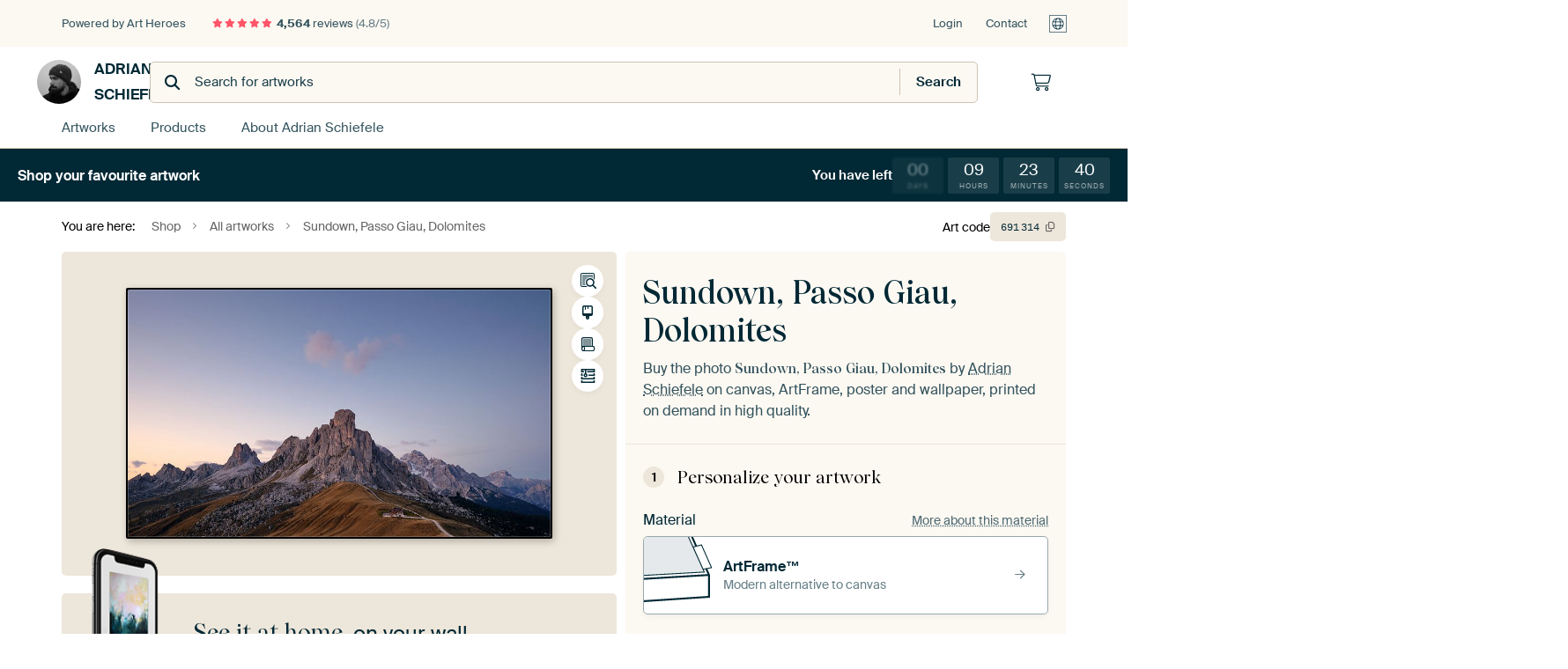

--- FILE ---
content_type: text/html; charset=utf-8
request_url: https://www.artheroes.com/en/shopartwork/Sundown-Passo-Giau-Dolomites/691314/132
body_size: 48843
content:
<!DOCTYPE html>
<html lang="en" data-locale="en_GB">
  <head>
    <meta charset="utf-8">
    <meta http-equiv="X-UA-Compatible" content="IE=edge" />
    <meta name="theme-color" content="#ffffff" />
      <link href="https://static.ohmyprints.net/min/?g=defaultCss&amp;version=d6923656892de4875da3f5e826d33bb0&amp;webp=1" rel="stylesheet"><link href="https://static.ohmyprints.net/img/sprite/icons.svg?version=cd0cf2bd2954fb6078403fb0345f88d8" id="icons-sprite" rel="preload" crossorigin="anonymous" as="fetch" >
<link href="https://static.ohmyprints.net/min/?f=css%2Fexternal%2Ffontawesome%2Fall.min.css&amp;version=42ef16fea222e07a8303af55b3a45faf&amp;webp=1" rel="preload" as="style" >
<link href="https://static.ohmyprints.net/min/?f=css%2Fwadm-fonts.css&amp;version=4b8d5982bb407cdf47b303b787b5e470&amp;webp=1" rel="preload" as="style" >
<link href="https://cdn-thumbs.ohmyprints.net/1/6a9249745687ff0aa2803077e56d273c/817x600/dynamic-size/fit/81fe4ff68b4b2711d1db2bbd74133efefcb2b681d79d5e204c49fa58c3235a04.jpg" rel="preload" as="image" >
<link href="https://static.ohmyprints.net/min/?f=node_modules%2F%40pqina%2Fpintura%2Fpintura.css&amp;version=c4880910bb889795fc14a6818c9b3a5e&amp;webp=1" rel="stylesheet" >
<link href="https://static.ohmyprints.net/min/?f=css%2Fcomponents%2Ftabs.css&amp;version=a82d49642d20387511e1dfe212608e04&amp;webp=1" rel="stylesheet" >
<link href="https://static.ohmyprints.net/min/?f=css%2Fcomponents%2Fconfigurator.css&amp;version=90ca88dc837493ddd91f0e13c1412e57&amp;webp=1" rel="stylesheet" >
<link href="https://static.ohmyprints.net/min/?f=css%2Fcomponents%2Freviews-summary.css&amp;version=4baa04b46d4205f836b4b287d4d020b9&amp;webp=1" rel="stylesheet" >
<link href="https://static.ohmyprints.net/min/?f=css%2Fcomponents%2Ftoggle.css&amp;version=f0ef89a91b7d3ea1448fece16f162574&amp;webp=1" rel="stylesheet" >
<link href="https://static.ohmyprints.net/min/?f=css%2Fwadm-view-artwork.css&amp;version=10aa674a29551947dc82580b6d430bdf&amp;webp=1" rel="stylesheet" >
<link href="https://static.ohmyprints.net/min/?f=css%2Fpages%2Fpdp.css&amp;version=a54a4a390b8babc40322085ffe00058f&amp;webp=1" rel="stylesheet" >
<link href="https://static.ohmyprints.net/min/?f=css%2Fcomponents%2FslideEmbla.css&amp;version=149f38954c9c6de057412e6b93e42f67&amp;webp=1" rel="stylesheet" >
<link href="https://static.ohmyprints.net/min/?f=css%2Felements%2Favatar.css&amp;version=9f9588d50883f564b399003aa42b59a1&amp;webp=1" rel="stylesheet" >
<link href="https://static.ohmyprints.net/min/?f=css%2Fcomponents%2Flinkcard.css&amp;version=23840ddb3159d42396ef044f674e0de2&amp;webp=1" rel="stylesheet" >
<link href="https://static.ohmyprints.net/min/?f=css%2Fexternal%2Feasyzoom.css&amp;version=dc33c505667317b840592de0464f10bc&amp;webp=1" rel="stylesheet" >
<link href="https://static.ohmyprints.net/min/?f=css%2Felements%2Ffooter.css&amp;version=14d855501934d5a64fa46466b9d36250&amp;webp=1" rel="stylesheet" >
<link href="https://static.ohmyprints.net/min/?f=css%2Fwadm-fonts.css&amp;version=4b8d5982bb407cdf47b303b787b5e470&amp;webp=1" media="print" rel="stylesheet" >
<link href="https://static.ohmyprints.net/min/?f=css%2Fexternal%2Ffontawesome%2Fall.min.css&amp;version=42ef16fea222e07a8303af55b3a45faf&amp;webp=1" media="print" rel="stylesheet" >
<link href="https://static.ohmyprints.net/min/?f=css%2Fcomponents%2Fdialog.css&amp;version=dcde2285420f9aade2850dd5954b66a5&amp;webp=1" rel="stylesheet" >
<link href="https://static.ohmyprints.net/min/?f=css%2Fwadm-shop-flat.css&amp;version=f8ca82636855e761f337afc5fca7bfb5&amp;webp=1" rel="stylesheet" >      <script>
          const JS_VERSION_HASH = '1afe6efc03a94d0d81601b69b6c83fa3';
      </script>

      <script defer="defer" src="https://static.ohmyprints.net/js/wadm/wadm.pdp.js?version=1afe6efc03a94d0d81601b69b6c83fa3"></script>
<script type="module" src="https://static.ohmyprints.net/js/wadm/module/pdp.grid.js?version=1afe6efc03a94d0d81601b69b6c83fa3"></script>
<script type="module" src="https://static.ohmyprints.net/js/wadm/module/pdp.bento.artwork.js?version=1afe6efc03a94d0d81601b69b6c83fa3"></script>
<script type="module" src="https://static.ohmyprints.net/js/wadm/module/pdp.artFrameGuarantee.js?version=1afe6efc03a94d0d81601b69b6c83fa3"></script>
<script type="module" src="https://static.ohmyprints.net/js/wadm/module/tabs.js?version=1afe6efc03a94d0d81601b69b6c83fa3"></script>
<script type="module" src="https://static.ohmyprints.net/js/wadm/module/pdp.configurator.js?version=1afe6efc03a94d0d81601b69b6c83fa3"></script>
<script type="module" src="https://static.ohmyprints.net/js/wadm/module/slideEmbla.js?version=1afe6efc03a94d0d81601b69b6c83fa3"></script>
<script type="module" src="https://static.ohmyprints.net/js/wadm/module/floatingCheckout.js?version=1afe6efc03a94d0d81601b69b6c83fa3"></script>
<script type="module" src="https://static.ohmyprints.net/js/wadm/module/disableRightClick.js?version=1afe6efc03a94d0d81601b69b6c83fa3"></script>
<script type="module" src="https://static.ohmyprints.net/js/wadm/module/jsReadmore.js?version=1afe6efc03a94d0d81601b69b6c83fa3"></script>
<script type="module" src="https://static.ohmyprints.net/js/wadm/module/pdp.blocks.js?version=1afe6efc03a94d0d81601b69b6c83fa3"></script>
<script type="module" src="https://static.ohmyprints.net/js/wadm/module/countdown.js?version=1afe6efc03a94d0d81601b69b6c83fa3"></script>
<script type="module" src="https://static.ohmyprints.net/js/wadm/module/reviews.dialog.js?version=1afe6efc03a94d0d81601b69b6c83fa3"></script>
<script defer="defer" src="https://static.ohmyprints.net/js/external/easyzoom.js?version=1afe6efc03a94d0d81601b69b6c83fa3"></script>
<script defer="defer" src="https://static.ohmyprints.net/js/wadm/wadm.easyzoom.js?version=1afe6efc03a94d0d81601b69b6c83fa3"></script>
<script type="module" src="https://static.ohmyprints.net/js/wadm/module/video.controller.updateSources.js?version=1afe6efc03a94d0d81601b69b6c83fa3"></script>
<script type="module" src="https://static.ohmyprints.net/js/wadm/module/loading.html.js?version=1afe6efc03a94d0d81601b69b6c83fa3"></script>
<script type="module" src="https://static.ohmyprints.net/js/wadm/module/dialog.js?version=1afe6efc03a94d0d81601b69b6c83fa3"></script>
<script defer="defer" src="https://static.ohmyprints.net/language/global_lang_en_GB.js?version=5b678f226ad39defbe5dd57d76ad2c13"></script>
      <script>
          document.querySelectorAll('link[rel=stylesheet][media=print]').forEach(function(link) {
              if (link.sheet) {
                  link.media = 'all';
                  return;
              }

              link.onload = function() {
                  this.media = 'all';
              };
          });
      </script>
<title>Sundown, Passo Giau, Dolomites by Adrian Schiefele on canvas, poster, wallpaper and more</title><meta property="og:site_name" content="Art Heroes" >
<meta property="og:type" content="product" >
<meta property="og:title" content="Sundown, Passo Giau, Dolomites by Adrian Schiefele on canvas, poster, wallpaper and more" >
<meta property="og:image" content="https://cdn-shares.ohmyprints.net/691314/eJyVUbuO2zAQ%7CBcC1%7CksUis%2BpD7FVVekSRCkWFFLi7H1OJOC7Rj371naCFKnITAzi%2BXM7F30mOhtwgOJ7i4uccij6FQt5U6MFA9jFp0BBmnZzp5nxJjzmrqq8sP8msdt6tN%2BGafbeo5zTvuZcqUqX2MdLDbkCNCYfgBVk3KNMS4oSbYqH1x5bzXcZpyif03xN1Uh5qpvSVvpBtu7XkOrfAs2OA%2B%2BVaiVsmrQmjRY7Rz52lgL4NGBNAZaaXS9%7C7UexOdO%2BGValxQzfc3oj6L7cRf5tpYAeM6X5XwUu79pBdtar%2BJfYAHtk8jLyqgxD3CiUDQND8ReGcQ5xYEYphGH5VIqLElYkXsHLyz0p%2B0sOtiJJYRE%2BdtDYt9Fe1LfHxQo91J8%7C1fPBtu6aW2jjbMhSMTaSZDWkjZDbcFXSnLP5akeK2aMp9Lys6SfJcWJvlwzcYxl5k8Lz762vG75fc1MppLpY8NTzDfROc0WucC3odTWKlANz%7CuR%7CDFtE3O2V3w5FRQa62up2uCs1gr4iEgGlSerffCoe4IGkJQPoPgJ2EgX%2BkF8%7CgGcdMeN.jpg" >
<meta name="description" content="Order Sundown, Passo Giau, Dolomites on canvas, poster, wallpaper and more. Quick delivery, high quality." >
<meta property="og:description" content="Order Sundown, Passo Giau, Dolomites on canvas, poster, wallpaper and more. Quick delivery, high quality." >
<meta property="og:price:amount" content="139" >
<meta property="og:price:currency" content="EUR" >
<meta property="og:availability" content="instock" >
<meta property="og:image:width" content="1200" >
<meta property="og:image:height" content="630" >
<meta name="twitter:card" content="photo" >
<meta property="og:url" content="https://www.artheroes.com/en/shopartwork/Sundown-Passo-Giau-Dolomites/691314" >
<meta name="twitter:url" content="https://www.artheroes.com/en/shopartwork/Sundown-Passo-Giau-Dolomites/691314" >
<meta name="twitter:title" content="Sundown, Passo Giau, Dolomites by Adrian Schiefele on canvas, poster, wallpaper and more" >
<meta name="twitter:image" content="https://cdn-shares.ohmyprints.net/691314/eJyVUbuO2zAQ%7CBcC1%7CksUis%2BpD7FVVekSRCkWFFLi7H1OJOC7Rj371naCFKnITAzi%2BXM7F30mOhtwgOJ7i4uccij6FQt5U6MFA9jFp0BBmnZzp5nxJjzmrqq8sP8msdt6tN%2BGafbeo5zTvuZcqUqX2MdLDbkCNCYfgBVk3KNMS4oSbYqH1x5bzXcZpyif03xN1Uh5qpvSVvpBtu7XkOrfAs2OA%2B%2BVaiVsmrQmjRY7Rz52lgL4NGBNAZaaXS9%7C7UexOdO%2BGValxQzfc3oj6L7cRf5tpYAeM6X5XwUu79pBdtar%2BJfYAHtk8jLyqgxD3CiUDQND8ReGcQ5xYEYphGH5VIqLElYkXsHLyz0p%2B0sOtiJJYRE%2BdtDYt9Fe1LfHxQo91J8%7C1fPBtu6aW2jjbMhSMTaSZDWkjZDbcFXSnLP5akeK2aMp9Lys6SfJcWJvlwzcYxl5k8Lz762vG75fc1MppLpY8NTzDfROc0WucC3odTWKlANz%7CuR%7CDFtE3O2V3w5FRQa62up2uCs1gr4iEgGlSerffCoe4IGkJQPoPgJ2EgX%2BkF8%7CgGcdMeN.jpg" >
<meta name="robots" content="noindex,follow" >
    <meta name="viewport" content="width=device-width, user-scalable=no, minimum-scale=1.0, maximum-scale=1.0">

	
      <meta name="theme-color" media="(prefers-color-scheme: light)" content="#FCF8F2">
      <meta name="theme-color" media="(prefers-color-scheme: dark)" content="#002835">
      <link rel="icon" href="https://static.ohmyprints.net/favicon-artheroes.svg" type="image/svg+xml">
      <link rel="shortcut icon" href="https://static.ohmyprints.net/favicon-artheroes.ico" type="image/x-icon" />
      <link rel="apple-touch-icon" href="https://static.ohmyprints.net/apple-touch-icon-artheroes.png">
      <link rel="mask-icon" href="https://static.ohmyprints.net/safari-pinned-tab-artheroes.svg">

      <script> var global_path="";  var global_location="|index|132|en|Sundown-Passo-Giau-Dolomites";  global_location = global_location.split('|').join('/');  var global_ulang="";  var global_locale="en_GB";  var global_usertype=0;  var global_site_section="shop";  var global_baseurl = "https://www.artheroes.com"; const global_static_cdn_baseurl = "https://static.ohmyprints.net/"; const global_static_baseurl = "https://static.ohmyprints.net/"; var global_currentdomain = "artheroes.com";</script>
<link rel="canonical" href="https://www.artheroes.com/en/artwork/Sundown-Passo-Giau-Dolomites/691314" />	  		  <script>window.dataLayer = window.dataLayer || [];window.dataLayer.push({"siteLocale":"en_GB"});window.dataLayer.push({"siteLanguageCode":"en"});window.dataLayer.push({"siteCountryCode":"GB"});window.dataLayer.push({"siteSection":"shop"});window.dataLayer.push({"pageType":"productDetail"});window.dataLayer.push({"ecommerce":null});window.dataLayer.push({"event":"view_item","ecommerce":{"items":[{"item_id":"GB691314","item_name":"Sundown, Passo Giau, Dolomites","quantity":1,"price":114.88}],"currency":"EUR","value":114.88}});window.dataLayer.push({"isSpider":true});</script>		  	        <script type="application/ld+json">[{"@context":"https:\/\/schema.org","@type":"WebSite","url":"https:\/\/www.artheroes.com","potentialAction":{"@type":"SearchAction","target":"https:\/\/www.artheroes.com\/en\/Search\/98\/search?query={search_term_string}","query-input":"required name=search_term_string"},"@id":"https:\/\/www.artheroes.com#webSite"},{"@context":"https:\/\/schema.org","@type":"Organization","name":"Art Heroes","logo":{"@type":"ImageObject","url":"https:\/\/static.ohmyprints.net\/img\/artheroes-logo-2x.png"},"legalName":"We Make It Work B.V.","email":"info@artheroes.com","url":"https:\/\/www.artheroes.com","address":{"@type":"PostalAddress","addressCountry":{"@type":"Country","name":"Netherlands"},"addressRegion":"Noord-Holland","postalCode":"2031 AZ","streetAddress":"Bingerweg 8","addressLocality":"Haarlem"},"contactPoint":{"@type":"ContactPoint","telephone":"+31 (0)23 205 22 44","contactType":"customer service","hoursAvailable":"['Mo-Fri 09:00-15:00']","availableLanguage":[{"@type":"Language","name":"English"}]},"sameAs":["https:\/\/www.instagram.com\/artheroescom\/","https:\/\/www.pinterest.com\/ArtHeroesCom\/","https:\/\/www.facebook.com\/ArtHeroesCom","https:\/\/x.com\/ArtHeroes_com"],"@id":"https:\/\/www.artheroes.com#organization"},{"@context":"https:\/\/schema.org","@type":"WebPage","isPartOf":"https:\/\/www.artheroes.com#webSite","mainEntity":{"@type":"Product","name":"Sundown, Passo Giau, Dolomites by Adrian Schiefele","description":"Buy this artwork on canvas, ArtFrame, poster and wallpaper. Printed on demand in high quality.","image":[{"@type":"ImageObject","contentUrl":"https:\/\/cdn-thumbs.ohmyprints.net\/1\/6a9249745687ff0aa2803077e56d273c\/817x600\/thumbnail\/fit.jpg"}],"width":{"@type":"QuantitativeValue","value":"85","unitText":"cm"},"height":{"@type":"QuantitativeValue","value":"50","unitText":"cm"},"brand":{"@type":"Brand","name":"Art Heroes"},"category":"Home & Garden > Decor > Artwork > Nature and weather > Sunset","sku":"GB691314M13S85x50","mpn":"GB691314M13S85x50","offers":{"@type":"Offer","seller":"Art Heroes \/ Adrian Schiefele","itemCondition":"https:\/\/schema.org\/NewCondition","availability":"https:\/\/schema.org\/InStock","priceCurrency":"EUR","shippingDetails":{"@type":"OfferShippingDetails","shippingRate":{"@type":"MonetaryAmount","currency":"EUR","value":24}},"url":"https:\/\/www.artheroes.com\/en\/artwork\/Sundown-Passo-Giau-Dolomites\/691314?mediumId=13&amp;size=85x50","price":139,"priceValidUntil":"2026-01-26T23:00:00+00:00","priceSpecification":[{"@type":"UnitPriceSpecification","priceCurrency":"EUR","price":155,"priceType":"https:\/\/schema.org\/ListPrice"},{"@type":"UnitPriceSpecification","priceCurrency":"EUR","price":139,"priceType":"https:\/\/schema.org\/SalePrice"}]},"@id":"https:\/\/www.artheroes.com\/product#691314"},"breadcrumb":{"@type":"BreadcrumbList","itemListElement":[{"@type":"ListItem","name":"Shop","position":1,"item":"https:\/\/www.artheroes.com\/en\/shop\/Adrian-Schiefele\/65000"},{"@type":"ListItem","name":"All artworks","position":2,"item":"https:\/\/www.artheroes.com\/en\/shop-artworks\/Adrian-Schiefele\/65000"},{"@type":"ListItem","name":"Sundown, Passo Giau, Dolomites","position":3,"item":"https:\/\/www.artheroes.com\/en\/shopartwork\/Sundown-Passo-Giau-Dolomites\/691314\/132"}]},"@id":"https:\/\/www.artheroes.com#webPage"}]</script>  </head>
  <body class="shop en  is-pdp">
    	    
  	<div class="container container-full header">
    
    
    
    <div class="trust">
        <div class="container">
            <div class="row">
                <div class="col-md-12">
                    <ul>
                        <li>Powered by Art Heroes</li>
                        <li class="hidden-xs hidden-sm"><a href="https://www.artheroes.com/en/how-does-it-work/reviews-art-heroes-3057" class="nounderline"><i class="fa-solid fa-star"></i><i class="fa-solid fa-star"></i><i class="fa-solid fa-star"></i><i class="fa-solid fa-star"></i><i class="fa-solid fa-star"></i> <span class="review-total">4,564</span> reviews <span class="review-score">(4.8/5)</span></a></li>
                        <li class="visible-xs visible-sm">
                            
                            
                                
                                    <a href="https://www.artheroes.com/en/how-does-it-work/reviews-art-heroes-3057" class="nounderline">
                                        <i class="fa-solid fa-star"></i><i class="fa-solid fa-star"></i><i class="fa-solid fa-star"></i><i class="fa-solid fa-star"></i><i class="fa-solid fa-star"></i> 4.8/5
                                    </a>
                        </li>
                        
                        
                    </ul>
                    
                    <ul class="service hidden-xs">
                        
                        <li class="account"><a href="https://www.artheroes.com/en/Login/36" rel="nofollow" title="Login">Login</a></li>
                        
                        
                        
                        <li>
                            <a href="https://www.artheroes.com/en/get-in-touch-art-heroes-4412">Contact</a>
                        </li>
                        <li class="country">
                            <span class="country-GB" data-toggle="modal" data-target="#language-preference-modal"></span>
                        </li>
                    </ul>
                    
                </div>
            </div>
        </div>
    </div>
    <nav class="primary-navigation">
        <div class="main-nav">
            <div class="container">
                <div class="row">
                    <div class="col-md-12">
                        <ul>
                            <li class="icon subtitle menu visible-xs">
                                <label for="primary-menu">
                                    <i class="fas fa-bars"></i><span>Menu</span>
                                </label>
                            </li>
                            
                            
                            <li class="shop-logo">
                                <a href="https://www.artheroes.com/en/shop/Adrian-Schiefele/65000" title="Adrian Schiefele Shop">
                                    <img src="https://cdn-thumbs.ohmyprints.net/1/ee25fdfb754fd083b26102ff1741bc5f/275x275/thumbnail/crop.jpg" class="img-circle img-responsive" alt="Adrian Schiefele Profile picture">
                                    Adrian Schiefele
                                    
                                </a>
                            </li>
                            
                            
                            <li class="search hidden-xs">
                                
                    <form class="navbar-form navbar-left wadm-search wide" enctype="application/x-www-form-urlencoded" action="https://www.artheroes.com/index/523/en/Shop-search-result/shop-search/65000" method="GET" role="search">
                        <div class="search-form">
                            <span class="fa fa-search"></span>
                            <input class="form-control search" value="" name="query" type="search" placeholder="Search for artworks">
                        </div>
                        <div class="actions">
                            <button type="submit" class="btn"><span class="fa fa-search"></span> <span class="helper-text">Search</span></button>
                        </div>
                    </form>
				
                                
                            </li>
                            
                            <li class="trust thuiswinkel"><a href="https://www.thuiswinkel.org/leden/werk-aan-de-muur/certificaat" target="_blank" rel="nofollow noreferrer">Home Shopping Guarantee</a></li>
                            <li class="trust trustedshops"><a href="https://www.trustedshops.de/bewertung/info_XDB99B5D7D89F9610BA4D8111A7D6CFAC.html" target="_blank" rel="nofollow noreferrer">Trusted Shops</a></li>
                            
                            
                            
                            
                            
                            <li class="icon has-badge cart"><a href="https://www.artheroes.com/index/103/en/Place-your-order/user/orderStage/0" class="shoppingcart" title="Shopping cart"><span class="fal fa-shopping-cart"></span></a></li>
                            
                        </ul>
                    </div>
                </div>

                
                <div class="row mobile-search visible-xs">
                    
                    <form class="navbar-form navbar-left wadm-search wide" enctype="application/x-www-form-urlencoded" action="https://www.artheroes.com/index/523/en/Shop-search-result/shop-search/65000" method="GET" role="search">
                        <div class="search-form">
                            <span class="fa fa-search"></span>
                            <input class="form-control search" value="" name="query" type="search" placeholder="Search for artworks">
                        </div>
                        <div class="actions">
                            <button type="submit" class="btn"><span class="fa fa-search"></span> <span class="helper-text">Search</span></button>
                        </div>
                    </form>
				
                    <a href="https://www.artheroes.com/en/ArtFinder/671" class="search-artfinder search-artfinder--questions">
                        <i class="wadm-app-icon wadm-app-icon--artfinder">
                            <svg
    class="wadm-icon"
    preserveAspectRatio="xMinYMin meet"
    x="0"
    y="0"
             aria-hidden="true"     role="img"
>
        <use href="#general-artfinder"></use>
</svg>

                        </i>
                        <span>ArtFinder</span>
                    </a>
                    
                </div>
                
            </div>
        </div>
        <input type="checkbox" id="primary-menu">
        
        <div class="menu-nav loading">
            <label for="primary-menu" class="nav-close">
                <i class="fal fa-times"></i>
            </label>
            <div class="container">
                <div class="row">
                    <div class="col-md-12">
                        
                        
                        <ul>
                            <li class="visible-xs header"><span>Adrian Schiefele Shop</span></li>
                            <li><a href="https://www.artheroes.com/en/shop-artworks/Adrian-Schiefele/65000">Artworks</a></li>
                            
                            <li><a href="https://www.artheroes.com/en/materials-artists-247914-u65000">Products</a></li>
                            <li><a href="https://www.artheroes.com/index/123/en/About/shop/65000">About<span class="hidden-sm"> Adrian Schiefele</span></a></li>
                            
                        </ul>
                        
                        <ul class="service visible-xs">
                            <li>
                                <a href="https://www.artheroes.com/en/get-in-touch-art-heroes-4412">Contact</a>
                            </li>
                            
                            <li class="account"><a href="https://www.artheroes.com/en/Login/36" rel="nofollow" title="Login">Login</a></li>
                            
                            
                            
                        </ul>
                        <div class="partners visible-xs">
                            <p>Partners</p>
                            <ul>
                                <li class="thuiswinkel"><a href="https://www.thuiswinkel.org/leden/werk-aan-de-muur/certificaat" target="_blank"><span>Home Shopping Guarantee</span></a></li>
                                <li class="trustedshops"><a href="https://www.trustedshops.de/bewertung/info_XDB99B5D7D89F9610BA4D8111A7D6CFAC.html" target="_blank"><span>Trusted Shops</span></a></li>
                                <li class="vtwonen"><a href=""><span>vtwonen</span></a></li>
                            </ul>
                        </div>
                    </div>
                </div>
            </div>
        </div>
        
        
        
<div class="header-promobar promo-17244 discount-bar discount-bar__header ">
    <div class="discount-bar__container">
        <div class="discount-bar__text ">
            <div class="discount-bar__text-first">
                Shop your favourite artwork 
            </div>

                    </div>

            
        
                                    <div class="discount-bar__countdown-wrapper">
                    <span class="discount-bar__countdown-title">
                        You have left
                    </span>
            <ul class="discount-bar__countdown countdown" data-valid-until="1769468400">
                    <li class="discount-bar__countdown-done">
        <span>00</span>
        <span>Days</span>
    </li>

                    <li class="">
        <span>09</span>
        <span>Hours</span>
    </li>

                    <li class="">
        <span>23</span>
        <span>Minutes</span>
    </li>

                    <li class="">
        <span>47</span>
        <span>Seconds</span>
    </li>

            </ul>
        </div>
    </div>
</div>

        
    </nav>
</div>

<div class="menu-backdrop"></div>


<div class="container">
    <div class="row">
        <div class="col-sm-12">
            <div class="container container-full breadcrumb">
    <ol class="breadcrumb">
        <li class="hidden-xs">You are here:</li>
        <li>
    <a href="https://www.artheroes.com/en/shop/Adrian-Schiefele/65000">
        <span>Shop</span>
    </a>
</li><li>
    <a href="https://www.artheroes.com/en/shop-artworks/Adrian-Schiefele/65000">
        <span>All artworks</span>
    </a>
</li><li>
    <a href="https://www.artheroes.com/en/shopartwork/Sundown-Passo-Giau-Dolomites/691314/132">
        <span>Sundown, Passo Giau, Dolomites</span>
    </a>
</li>
    </ol>
</div>
        </div>
    </div>
</div>


<div class="container the-artwork">
    
    <div class="pdp-grid-wrapper">
        <div class="pdp-configurator">
            <form class="configurator  configurator--has-discount "
                  id="configurator"
                  method="post"
                  autocomplete="off"
                  enctype="application/x-www-form-urlencoded"
                  action="https://www.artheroes.com/checkout/add-item"
            >
                <div class="configurator__header configurator__section">
                    
                    
                    
                    
                    
                    <h1 class="configurator__header-title">
                        <span class="configurator__header-title__artwork">
                            Sundown, Passo Giau, Dolomites
                        </span>
                                            </h1>

                    
                    
                    <div class="configurator__header-description">
                        Buy the photo <em>Sundown, Passo Giau, Dolomites</em> by <a href="https://www.artheroes.com/en/artist/Adrian-Schiefele/65000">Adrian Schiefele</a> on canvas, ArtFrame, poster and wallpaper, printed on demand in high quality.
                    </div>

                                    </div>

                

<input type="hidden" value="691314" name="artid" id="artid"/>
<input type="hidden" value="BOf9eDkunAf3CHPWtdmeNoeW8NYsOuIAl51IGX60tFw=" name="csrf" id="csrf"/>
<input type="hidden" name="inShop" value="65000" id="inShop">


<fieldset class="configurator__step configurator__section">
    <span class="configurator__step-title">
        <span>1</span>
        <span class="ab-test-a">Personalize your artwork</span>
        <span class="ab-test-b"></span>
    </span>
    <div class="configurator-option">
        
<dialog id="medium-dialog" class="dialog dialog--configurator-option dialog--configurator-medium" aria-hidden="true" tabindex="-1" inert>
    <div class="dialog__header">
        <button class="dialog__close-button" data-dialog-role="close" tabindex="-1" type="button">
                    <svg
        class="wadm-icon"
        preserveAspectRatio="xMinYMin meet"
        x="0"
        y="0"
                         aria-hidden="true"         role="img"
    >
                <use href="#general-times"></use>
    </svg>
 Close
        </button>
        <h2 class="dialog__title">Choose your material</h2>
    </div>
    <p class="dialog__subtitle dialog__paragraph">From ArtFrame™ to wall-filling wallpaper. Pick your favorite and make it truly yours.</p>

                    
        <input type="radio"
               name="setmedium"
               value="13"
               id="medium-13"
               class="form-label__related-input"
                checked="checked"
        />
        <label class="configurator-option__value form-label form-label--with-thumbnail-inline" for="medium-13" autofocus>
            <span data-sync-contents>
                        <svg
        class="wadm-icon wadm-icon--product-image"
        preserveAspectRatio="xMinYMin meet"
        x="0"
        y="0"
                         aria-hidden="true"         role="img"
    >
                <use href="#products-13"></use>
    </svg>

            </span>
            <span class="form-label__value" data-sync-contents>
                <span class="form-label__title">
                    ArtFrame™

                                                                <span class="form-label__upsell">Most chosen</span>
                                    </span>
                <span class="form-label__subtitle"><span class="ab-test-a">Modern alternative to canvas</span><span class="ab-test-b"></span></span>
            </span>
                        <span class="form-label__addendum form-label__addendum--pill form-label__addendum--current">Current</span>
        </label>
                    
        <input type="radio"
               name="setmedium"
               value="1"
               id="medium-1"
               class="form-label__related-input"
                
        />
        <label class="configurator-option__value form-label form-label--with-thumbnail-inline" for="medium-1" >
            <span data-sync-contents>
                        <svg
        class="wadm-icon wadm-icon--product-image"
        preserveAspectRatio="xMinYMin meet"
        x="0"
        y="0"
                         aria-hidden="true"         role="img"
    >
                <use href="#products-1"></use>
    </svg>

            </span>
            <span class="form-label__value" data-sync-contents>
                <span class="form-label__title">
                    Canvas

                                                        </span>
                <span class="form-label__subtitle"><span class="ab-test-a">Classic canvas on wooden frame</span><span class="ab-test-b"></span></span>
            </span>
                        <span class="form-label__addendum form-label__addendum--pill form-label__addendum--current">Current</span>
        </label>
                    
        <input type="radio"
               name="setmedium"
               value="3"
               id="medium-3"
               class="form-label__related-input"
                
        />
        <label class="configurator-option__value form-label form-label--with-thumbnail-inline" for="medium-3" >
            <span data-sync-contents>
                        <svg
        class="wadm-icon wadm-icon--product-image"
        preserveAspectRatio="xMinYMin meet"
        x="0"
        y="0"
                         aria-hidden="true"         role="img"
    >
                <use href="#products-3"></use>
    </svg>

            </span>
            <span class="form-label__value" data-sync-contents>
                <span class="form-label__title">
                    Poster

                                                        </span>
                <span class="form-label__subtitle"><span class="ab-test-a">High-quality print with or without frame</span><span class="ab-test-b"></span></span>
            </span>
                        <span class="form-label__addendum form-label__addendum--pill form-label__addendum--current">Current</span>
        </label>
                    
        <input type="radio"
               name="setmedium"
               value="12"
               id="medium-12"
               class="form-label__related-input"
                
        />
        <label class="configurator-option__value form-label form-label--with-thumbnail-inline" for="medium-12" >
            <span data-sync-contents>
                        <svg
        class="wadm-icon wadm-icon--product-image"
        preserveAspectRatio="xMinYMin meet"
        x="0"
        y="0"
                         aria-hidden="true"         role="img"
    >
                <use href="#products-12"></use>
    </svg>

            </span>
            <span class="form-label__value" data-sync-contents>
                <span class="form-label__title">
                    Wallpaper

                                                        </span>
                <span class="form-label__subtitle"><span class="ab-test-a">Custom wall covering</span><span class="ab-test-b"></span></span>
            </span>
                        <span class="form-label__addendum form-label__addendum--pill form-label__addendum--current">Current</span>
        </label>
    
    <div class="dialog__scroll">
    <div class="dialog__scroll-element">
        <span><i></i></span>
        More options available
    </div>
</div>
</dialog>

        <span class="configurator-option__title"><span class="ab-test-a">Material</span><span class="ab-test-b"></span></span>
        <span class="configurator-option__infolink ">
            <a class="link link--secondary" href="#block-material-info"><span class="ab-test-a">More about this material</span><span class="ab-test-b"></span></a>
        </span>

        <button class="configurator-option__value form-label form-label--with-thumbnail-inline"
                type="button"
                data-dialog-role="open"
                data-dialog-target-id="medium-dialog"
        >
            <span data-sync-contents>
                        <svg
        class="wadm-icon wadm-icon--product-image"
        preserveAspectRatio="xMinYMin meet"
        x="0"
        y="0"
                         aria-hidden="true"         role="img"
    >
                <use href="#products-13"></use>
    </svg>

            </span>
            <span class="form-label__value" data-sync-contents>
                <span class="form-label__title">ArtFrame™</span>
                <span class="form-label__subtitle"><span class="ab-test-a">Modern alternative to canvas</span><span class="ab-test-b"></span></span>
            </span>
            <span class="form-label__addendum">
                        <svg
        class="wadm-icon"
        preserveAspectRatio="xMinYMin meet"
        x="0"
        y="0"
                         aria-hidden="true"         role="img"
    >
                <use href="#general-arrow-right"></use>
    </svg>

            </span>
        </button>
    </div>
</fieldset>



<div class="configurator__sections-wrapper">
    <fieldset class="configurator__step configurator__section configurator__section--seamless">
        <div class="configurator-option">
            
<dialog id="size-dialog" class="dialog dialog--configurator-option dialog--configurator-size" aria-hidden="true" tabindex="-1" inert>
    <div class="tabs">
        <div class="tabs__window">
            <div class="tabs__panel tabs__panel--active tabs__panel--pick-size">
                <div class="dialog__header">
                    <button class="dialog__close-button" data-dialog-role="close" type="button" tabindex="-1" type="button">
                                <svg
        class="wadm-icon"
        preserveAspectRatio="xMinYMin meet"
        x="0"
        y="0"
                         aria-hidden="true"         role="img"
    >
                <use href="#general-times"></use>
    </svg>
 Close
                    </button>
                    <h2 class="dialog__title">Choose your size</h2>
                </div>

                <p class="dialog__subtitle dialog__paragraph">From a small frame to a statement piece. Choose what fits your interior!</p>

                                    <div class="form-toggle">
                        <input type="radio" name="size-type" id="size-type__preset" checked="checked">
                        <label class="form-label" for="size-type__preset" tabindex="10"
                               data-tab-target=".tabs__panel--preset-size">
                                    <svg
        class="wadm-icon"
        preserveAspectRatio="xMinYMin meet"
        x="0"
        y="0"
                         aria-hidden="true"         role="img"
    >
                <use href="#general-list"></use>
    </svg>

                            Choose your size
                        </label>
                        <input type="radio" name="size-type" id="size-type__custom">
                        <label class="form-label" for="size-type__custom" tabindex="11"
                               data-tab-target=".tabs__panel--custom-size">
                                    <svg
        class="wadm-icon"
        preserveAspectRatio="xMinYMin meet"
        x="0"
        y="0"
                         aria-hidden="true"         role="img"
    >
                <use href="#configurator-scissors"></use>
    </svg>

                            Custom size
                        </label>
                    </div>
                
                <div class="tabs">
                    <div class="tabs__window">
                        
                        
                                                    <div class="tabs__panel tabs__panel--active tabs__panel--preset-size">
                                

    <h3 class="dialog__title">Choose your size</h3>
    <div class="callout callout--open callout--limited-sizes-available hidden" aria-hidden="true">
                <svg
        class="wadm-icon callout__icon"
        preserveAspectRatio="xMinYMin meet"
        x="0"
        y="0"
                         aria-hidden="true"         role="img"
    >
                <use href="#general-info-circle"></use>
    </svg>

        Not all sizes are available with your selection. Try a different size or frame type for more options.
    </div>
                
<input type="radio"
       name="formatid"
       id="formatid-50x30"
       value="50x30"
       class="form-label__related-input"
        
        
        
        
/>

<label class="form-label" for="formatid-50x30" >
    <span class="form-label__value form-label__value--row form-label__value--size" data-sync-contents>
                    50 x 30 cm <span>50 cm width, 30 cm height</span>
            </span>
        <span class="form-label__addendum form-label__addendum--pill form-label__addendum--current">Current</span>
</label>

            
<input type="radio"
       name="formatid"
       id="formatid-60x35"
       value="60x35"
       class="form-label__related-input"
        
        
        
        
/>

<label class="form-label" for="formatid-60x35" >
    <span class="form-label__value form-label__value--row form-label__value--size" data-sync-contents>
                    60 x 35 cm <span>60 cm width, 35 cm height</span>
            </span>
        <span class="form-label__addendum form-label__addendum--pill form-label__addendum--current">Current</span>
</label>

            
<input type="radio"
       name="formatid"
       id="formatid-70x40"
       value="70x40"
       class="form-label__related-input"
        
        
        
        
/>

<label class="form-label" for="formatid-70x40" >
    <span class="form-label__value form-label__value--row form-label__value--size" data-sync-contents>
                    70 x 40 cm <span>70 cm width, 40 cm height</span>
            </span>
        <span class="form-label__addendum form-label__addendum--pill form-label__addendum--current">Current</span>
</label>

            
<input type="radio"
       name="formatid"
       id="formatid-75x45"
       value="75x45"
       class="form-label__related-input"
        
        
        
        
/>

<label class="form-label" for="formatid-75x45" >
    <span class="form-label__value form-label__value--row form-label__value--size" data-sync-contents>
                    75 x 45 cm <span>75 cm width, 45 cm height</span>
            </span>
        <span class="form-label__addendum form-label__addendum--pill form-label__addendum--current">Current</span>
</label>

                    
<input type="radio"
       name="formatid"
       id="formatid-85x50"
       value="85x50"
       class="form-label__related-input"
        
        checked="checked"
        
        data-print-aspect-ratio="1.6603773584906"
/>

<label class="form-label" for="formatid-85x50" autofocus>
    <span class="form-label__value form-label__value--row form-label__value--size" data-sync-contents>
                    85 x 50 cm <span>85 cm width, 50 cm height</span>
            </span>
        <span class="form-label__addendum form-label__addendum--pill form-label__addendum--current">Current</span>
</label>

            
<input type="radio"
       name="formatid"
       id="formatid-95x55"
       value="95x55"
       class="form-label__related-input"
        
        
        
        
/>

<label class="form-label" for="formatid-95x55" >
    <span class="form-label__value form-label__value--row form-label__value--size" data-sync-contents>
                    95 x 55 cm <span>95 cm width, 55 cm height</span>
            </span>
        <span class="form-label__addendum form-label__addendum--pill form-label__addendum--current">Current</span>
</label>

            
<input type="radio"
       name="formatid"
       id="formatid-105x60"
       value="105x60"
       class="form-label__related-input"
        
        
        
        
/>

<label class="form-label" for="formatid-105x60" >
    <span class="form-label__value form-label__value--row form-label__value--size" data-sync-contents>
                    105 x 60 cm <span>105 cm width, 60 cm height</span>
            </span>
        <span class="form-label__addendum form-label__addendum--pill form-label__addendum--current">Current</span>
</label>

            
<input type="radio"
       name="formatid"
       id="formatid-110x65"
       value="110x65"
       class="form-label__related-input"
        
        
        
        
/>

<label class="form-label" for="formatid-110x65" >
    <span class="form-label__value form-label__value--row form-label__value--size" data-sync-contents>
                    110 x 65 cm <span>110 cm width, 65 cm height</span>
            </span>
        <span class="form-label__addendum form-label__addendum--pill form-label__addendum--current">Current</span>
</label>

            
<input type="radio"
       name="formatid"
       id="formatid-120x70"
       value="120x70"
       class="form-label__related-input"
        
        
        
        
/>

<label class="form-label" for="formatid-120x70" >
    <span class="form-label__value form-label__value--row form-label__value--size" data-sync-contents>
                    120 x 70 cm <span>120 cm width, 70 cm height</span>
            </span>
        <span class="form-label__addendum form-label__addendum--pill form-label__addendum--current">Current</span>
</label>

            
<input type="radio"
       name="formatid"
       id="formatid-130x75"
       value="130x75"
       class="form-label__related-input"
        
        
        
        
/>

<label class="form-label" for="formatid-130x75" >
    <span class="form-label__value form-label__value--row form-label__value--size" data-sync-contents>
                    130 x 75 cm <span>130 cm width, 75 cm height</span>
            </span>
        <span class="form-label__addendum form-label__addendum--pill form-label__addendum--current">Current</span>
</label>

            
<input type="radio"
       name="formatid"
       id="formatid-135x80"
       value="135x80"
       class="form-label__related-input"
        
        
        
        
/>

<label class="form-label" for="formatid-135x80" >
    <span class="form-label__value form-label__value--row form-label__value--size" data-sync-contents>
                    135 x 80 cm <span>135 cm width, 80 cm height</span>
            </span>
        <span class="form-label__addendum form-label__addendum--pill form-label__addendum--current">Current</span>
</label>

            
<input type="radio"
       name="formatid"
       id="formatid-145x85"
       value="145x85"
       class="form-label__related-input"
        
        
        
        
/>

<label class="form-label" for="formatid-145x85" >
    <span class="form-label__value form-label__value--row form-label__value--size" data-sync-contents>
                    145 x 85 cm <span>145 cm width, 85 cm height</span>
            </span>
        <span class="form-label__addendum form-label__addendum--pill form-label__addendum--current">Current</span>
</label>

            
<input type="radio"
       name="formatid"
       id="formatid-155x90"
       value="155x90"
       class="form-label__related-input"
        
        
        
        
/>

<label class="form-label" for="formatid-155x90" >
    <span class="form-label__value form-label__value--row form-label__value--size" data-sync-contents>
                    155 x 90 cm <span>155 cm width, 90 cm height</span>
            </span>
        <span class="form-label__addendum form-label__addendum--pill form-label__addendum--current">Current</span>
</label>

            
<input type="radio"
       name="formatid"
       id="formatid-160x95"
       value="160x95"
       class="form-label__related-input"
        
        
        
        
/>

<label class="form-label" for="formatid-160x95" >
    <span class="form-label__value form-label__value--row form-label__value--size" data-sync-contents>
                    160 x 95 cm <span>160 cm width, 95 cm height</span>
            </span>
        <span class="form-label__addendum form-label__addendum--pill form-label__addendum--current">Current</span>
</label>

            
<input type="radio"
       name="formatid"
       id="formatid-170x100"
       value="170x100"
       class="form-label__related-input"
        
        
        
        
/>

<label class="form-label" for="formatid-170x100" >
    <span class="form-label__value form-label__value--row form-label__value--size" data-sync-contents>
                    170 x 100 cm <span>170 cm width, 100 cm height</span>
            </span>
        <span class="form-label__addendum form-label__addendum--pill form-label__addendum--current">Current</span>
</label>

            
<input type="radio"
       name="formatid"
       id="formatid-180x105"
       value="180x105"
       class="form-label__related-input"
        
        
        
        
/>

<label class="form-label" for="formatid-180x105" >
    <span class="form-label__value form-label__value--row form-label__value--size" data-sync-contents>
                    180 x 105 cm <span>180 cm width, 105 cm height</span>
            </span>
        <span class="form-label__addendum form-label__addendum--pill form-label__addendum--current">Current</span>
</label>

            
<input type="radio"
       name="formatid"
       id="formatid-190x110"
       value="190x110"
       class="form-label__related-input"
        
        
        
        
/>

<label class="form-label" for="formatid-190x110" >
    <span class="form-label__value form-label__value--row form-label__value--size" data-sync-contents>
                    190 x 110 cm <span>190 cm width, 110 cm height</span>
            </span>
        <span class="form-label__addendum form-label__addendum--pill form-label__addendum--current">Current</span>
</label>

            
<input type="radio"
       name="formatid"
       id="formatid-195x115"
       value="195x115"
       class="form-label__related-input"
        
        
        
        
/>

<label class="form-label" for="formatid-195x115" >
    <span class="form-label__value form-label__value--row form-label__value--size" data-sync-contents>
                    195 x 115 cm <span>195 cm width, 115 cm height</span>
            </span>
        <span class="form-label__addendum form-label__addendum--pill form-label__addendum--current">Current</span>
</label>

            
<input type="radio"
       name="formatid"
       id="formatid-205x120"
       value="205x120"
       class="form-label__related-input"
        
        
        
        
/>

<label class="form-label" for="formatid-205x120" >
    <span class="form-label__value form-label__value--row form-label__value--size" data-sync-contents>
                    205 x 120 cm <span>205 cm width, 120 cm height</span>
            </span>
        <span class="form-label__addendum form-label__addendum--pill form-label__addendum--current">Current</span>
</label>

            
<input type="radio"
       name="formatid"
       id="formatid-215x125"
       value="215x125"
       class="form-label__related-input"
        
        
        
        
/>

<label class="form-label" for="formatid-215x125" >
    <span class="form-label__value form-label__value--row form-label__value--size" data-sync-contents>
                    215 x 125 cm <span>215 cm width, 125 cm height</span>
            </span>
        <span class="form-label__addendum form-label__addendum--pill form-label__addendum--current">Current</span>
</label>

            
<input type="radio"
       name="formatid"
       id="formatid-220x130"
       value="220x130"
       class="form-label__related-input"
        
        
        
        
/>

<label class="form-label" for="formatid-220x130" >
    <span class="form-label__value form-label__value--row form-label__value--size" data-sync-contents>
                    220 x 130 cm <span>220 cm width, 130 cm height</span>
            </span>
        <span class="form-label__addendum form-label__addendum--pill form-label__addendum--current">Current</span>
</label>

            
<input type="radio"
       name="formatid"
       id="formatid-230x135"
       value="230x135"
       class="form-label__related-input"
        
        
        
        
/>

<label class="form-label" for="formatid-230x135" >
    <span class="form-label__value form-label__value--row form-label__value--size" data-sync-contents>
                    230 x 135 cm <span>230 cm width, 135 cm height</span>
            </span>
        <span class="form-label__addendum form-label__addendum--pill form-label__addendum--current">Current</span>
</label>

            
<input type="radio"
       name="formatid"
       id="formatid-240x140"
       value="240x140"
       class="form-label__related-input"
        
        
        
        
/>

<label class="form-label" for="formatid-240x140" >
    <span class="form-label__value form-label__value--row form-label__value--size" data-sync-contents>
                    240 x 140 cm <span>240 cm width, 140 cm height</span>
            </span>
        <span class="form-label__addendum form-label__addendum--pill form-label__addendum--current">Current</span>
</label>

            
<input type="radio"
       name="formatid"
       id="formatid-250x145"
       value="250x145"
       class="form-label__related-input"
        
        
        
        
/>

<label class="form-label" for="formatid-250x145" >
    <span class="form-label__value form-label__value--row form-label__value--size" data-sync-contents>
                    250 x 145 cm <span>250 cm width, 145 cm height</span>
            </span>
        <span class="form-label__addendum form-label__addendum--pill form-label__addendum--current">Current</span>
</label>

            
<input type="radio"
       name="formatid"
       id="formatid-255x150"
       value="255x150"
       class="form-label__related-input"
        
        
        
        
/>

<label class="form-label" for="formatid-255x150" >
    <span class="form-label__value form-label__value--row form-label__value--size" data-sync-contents>
                    255 x 150 cm <span>255 cm width, 150 cm height</span>
            </span>
        <span class="form-label__addendum form-label__addendum--pill form-label__addendum--current">Current</span>
</label>

            
<input type="radio"
       name="formatid"
       id="formatid-265x155"
       value="265x155"
       class="form-label__related-input"
        
        
        
        
/>

<label class="form-label" for="formatid-265x155" >
    <span class="form-label__value form-label__value--row form-label__value--size" data-sync-contents>
                    265 x 155 cm <span>265 cm width, 155 cm height</span>
            </span>
        <span class="form-label__addendum form-label__addendum--pill form-label__addendum--current">Current</span>
</label>

            
<input type="radio"
       name="formatid"
       id="formatid-275x160"
       value="275x160"
       class="form-label__related-input"
        
        
        
        
/>

<label class="form-label" for="formatid-275x160" >
    <span class="form-label__value form-label__value--row form-label__value--size" data-sync-contents>
                    275 x 160 cm <span>275 cm width, 160 cm height</span>
            </span>
        <span class="form-label__addendum form-label__addendum--pill form-label__addendum--current">Current</span>
</label>

            
<input type="radio"
       name="formatid"
       id="formatid-280x165"
       value="280x165"
       class="form-label__related-input"
        
        
        
        
/>

<label class="form-label" for="formatid-280x165" >
    <span class="form-label__value form-label__value--row form-label__value--size" data-sync-contents>
                    280 x 165 cm <span>280 cm width, 165 cm height</span>
            </span>
        <span class="form-label__addendum form-label__addendum--pill form-label__addendum--current">Current</span>
</label>

            
<input type="radio"
       name="formatid"
       id="formatid-290x170"
       value="290x170"
       class="form-label__related-input"
        
        
        
        
/>

<label class="form-label" for="formatid-290x170" >
    <span class="form-label__value form-label__value--row form-label__value--size" data-sync-contents>
                    290 x 170 cm <span>290 cm width, 170 cm height</span>
            </span>
        <span class="form-label__addendum form-label__addendum--pill form-label__addendum--current">Current</span>
</label>

            
<input type="radio"
       name="formatid"
       id="formatid-300x175"
       value="300x175"
       class="form-label__related-input"
        
        
        
        
/>

<label class="form-label" for="formatid-300x175" >
    <span class="form-label__value form-label__value--row form-label__value--size" data-sync-contents>
                    300 x 175 cm <span>300 cm width, 175 cm height</span>
            </span>
        <span class="form-label__addendum form-label__addendum--pill form-label__addendum--current">Current</span>
</label>

            
<input type="radio"
       name="formatid"
       id="formatid-310x180"
       value="310x180"
       class="form-label__related-input"
        
        
        
        
/>

<label class="form-label" for="formatid-310x180" >
    <span class="form-label__value form-label__value--row form-label__value--size" data-sync-contents>
                    310 x 180 cm <span>310 cm width, 180 cm height</span>
            </span>
        <span class="form-label__addendum form-label__addendum--pill form-label__addendum--current">Current</span>
</label>

            
<input type="radio"
       name="formatid"
       id="formatid-315x185"
       value="315x185"
       class="form-label__related-input"
        
        
        
        
/>

<label class="form-label" for="formatid-315x185" >
    <span class="form-label__value form-label__value--row form-label__value--size" data-sync-contents>
                    315 x 185 cm <span>315 cm width, 185 cm height</span>
            </span>
        <span class="form-label__addendum form-label__addendum--pill form-label__addendum--current">Current</span>
</label>

            
<input type="radio"
       name="formatid"
       id="formatid-325x190"
       value="325x190"
       class="form-label__related-input"
        
        
        
        
/>

<label class="form-label" for="formatid-325x190" >
    <span class="form-label__value form-label__value--row form-label__value--size" data-sync-contents>
                    325 x 190 cm <span>325 cm width, 190 cm height</span>
            </span>
        <span class="form-label__addendum form-label__addendum--pill form-label__addendum--current">Current</span>
</label>

            
<input type="radio"
       name="formatid"
       id="formatid-335x195"
       value="335x195"
       class="form-label__related-input"
        
        
        
        
/>

<label class="form-label" for="formatid-335x195" >
    <span class="form-label__value form-label__value--row form-label__value--size" data-sync-contents>
                    335 x 195 cm <span>335 cm width, 195 cm height</span>
            </span>
        <span class="form-label__addendum form-label__addendum--pill form-label__addendum--current">Current</span>
</label>

            
<input type="radio"
       name="formatid"
       id="formatid-340x200"
       value="340x200"
       class="form-label__related-input"
        
        
        
        
/>

<label class="form-label" for="formatid-340x200" >
    <span class="form-label__value form-label__value--row form-label__value--size" data-sync-contents>
                    340 x 200 cm <span>340 cm width, 200 cm height</span>
            </span>
        <span class="form-label__addendum form-label__addendum--pill form-label__addendum--current">Current</span>
</label>

            
<input type="radio"
       name="formatid"
       id="formatid-350x205"
       value="350x205"
       class="form-label__related-input"
        
        
        
        
/>

<label class="form-label" for="formatid-350x205" >
    <span class="form-label__value form-label__value--row form-label__value--size" data-sync-contents>
                    350 x 205 cm <span>350 cm width, 205 cm height</span>
            </span>
        <span class="form-label__addendum form-label__addendum--pill form-label__addendum--current">Current</span>
</label>

            
<input type="radio"
       name="formatid"
       id="formatid-360x210"
       value="360x210"
       class="form-label__related-input"
        
        
        
        
/>

<label class="form-label" for="formatid-360x210" >
    <span class="form-label__value form-label__value--row form-label__value--size" data-sync-contents>
                    360 x 210 cm <span>360 cm width, 210 cm height</span>
            </span>
        <span class="form-label__addendum form-label__addendum--pill form-label__addendum--current">Current</span>
</label>

            
<input type="radio"
       name="formatid"
       id="formatid-365x215"
       value="365x215"
       class="form-label__related-input"
        
        
        
        
/>

<label class="form-label" for="formatid-365x215" >
    <span class="form-label__value form-label__value--row form-label__value--size" data-sync-contents>
                    365 x 215 cm <span>365 cm width, 215 cm height</span>
            </span>
        <span class="form-label__addendum form-label__addendum--pill form-label__addendum--current">Current</span>
</label>

            
<input type="radio"
       name="formatid"
       id="formatid-375x220"
       value="375x220"
       class="form-label__related-input"
        
        
        
        
/>

<label class="form-label" for="formatid-375x220" >
    <span class="form-label__value form-label__value--row form-label__value--size" data-sync-contents>
                    375 x 220 cm <span>375 cm width, 220 cm height</span>
            </span>
        <span class="form-label__addendum form-label__addendum--pill form-label__addendum--current">Current</span>
</label>

            
<input type="radio"
       name="formatid"
       id="formatid-385x225"
       value="385x225"
       class="form-label__related-input"
        
        
        
        
/>

<label class="form-label" for="formatid-385x225" >
    <span class="form-label__value form-label__value--row form-label__value--size" data-sync-contents>
                    385 x 225 cm <span>385 cm width, 225 cm height</span>
            </span>
        <span class="form-label__addendum form-label__addendum--pill form-label__addendum--current">Current</span>
</label>

            
<input type="radio"
       name="formatid"
       id="formatid-395x230"
       value="395x230"
       class="form-label__related-input"
        
        
        
        
/>

<label class="form-label" for="formatid-395x230" >
    <span class="form-label__value form-label__value--row form-label__value--size" data-sync-contents>
                    395 x 230 cm <span>395 cm width, 230 cm height</span>
            </span>
        <span class="form-label__addendum form-label__addendum--pill form-label__addendum--current">Current</span>
</label>

            
<input type="radio"
       name="formatid"
       id="formatid-400x235"
       value="400x235"
       class="form-label__related-input"
        
        
        
        
/>

<label class="form-label" for="formatid-400x235" >
    <span class="form-label__value form-label__value--row form-label__value--size" data-sync-contents>
                    400 x 235 cm <span>400 cm width, 235 cm height</span>
            </span>
        <span class="form-label__addendum form-label__addendum--pill form-label__addendum--current">Current</span>
</label>

            
<input type="radio"
       name="formatid"
       id="formatid-410x240"
       value="410x240"
       class="form-label__related-input"
        
        
        
        
/>

<label class="form-label" for="formatid-410x240" >
    <span class="form-label__value form-label__value--row form-label__value--size" data-sync-contents>
                    410 x 240 cm <span>410 cm width, 240 cm height</span>
            </span>
        <span class="form-label__addendum form-label__addendum--pill form-label__addendum--current">Current</span>
</label>

            
<input type="radio"
       name="formatid"
       id="formatid-420x245"
       value="420x245"
       class="form-label__related-input"
        
        
        
        
/>

<label class="form-label" for="formatid-420x245" >
    <span class="form-label__value form-label__value--row form-label__value--size" data-sync-contents>
                    420 x 245 cm <span>420 cm width, 245 cm height</span>
            </span>
        <span class="form-label__addendum form-label__addendum--pill form-label__addendum--current">Current</span>
</label>

            
<input type="radio"
       name="formatid"
       id="formatid-425x250"
       value="425x250"
       class="form-label__related-input"
        
        
        
        
/>

<label class="form-label" for="formatid-425x250" >
    <span class="form-label__value form-label__value--row form-label__value--size" data-sync-contents>
                    425 x 250 cm <span>425 cm width, 250 cm height</span>
            </span>
        <span class="form-label__addendum form-label__addendum--pill form-label__addendum--current">Current</span>
</label>

            
<input type="radio"
       name="formatid"
       id="formatid-435x255"
       value="435x255"
       class="form-label__related-input"
        
        
        
        
/>

<label class="form-label" for="formatid-435x255" >
    <span class="form-label__value form-label__value--row form-label__value--size" data-sync-contents>
                    435 x 255 cm <span>435 cm width, 255 cm height</span>
            </span>
        <span class="form-label__addendum form-label__addendum--pill form-label__addendum--current">Current</span>
</label>

            
<input type="radio"
       name="formatid"
       id="formatid-445x260"
       value="445x260"
       class="form-label__related-input"
        
        
        
        
/>

<label class="form-label" for="formatid-445x260" >
    <span class="form-label__value form-label__value--row form-label__value--size" data-sync-contents>
                    445 x 260 cm <span>445 cm width, 260 cm height</span>
            </span>
        <span class="form-label__addendum form-label__addendum--pill form-label__addendum--current">Current</span>
</label>

            
<input type="radio"
       name="formatid"
       id="formatid-455x265"
       value="455x265"
       class="form-label__related-input"
        
        
        
        
/>

<label class="form-label" for="formatid-455x265" >
    <span class="form-label__value form-label__value--row form-label__value--size" data-sync-contents>
                    455 x 265 cm <span>455 cm width, 265 cm height</span>
            </span>
        <span class="form-label__addendum form-label__addendum--pill form-label__addendum--current">Current</span>
</label>

            
<input type="radio"
       name="formatid"
       id="formatid-460x270"
       value="460x270"
       class="form-label__related-input"
        
        
        
        
/>

<label class="form-label" for="formatid-460x270" >
    <span class="form-label__value form-label__value--row form-label__value--size" data-sync-contents>
                    460 x 270 cm <span>460 cm width, 270 cm height</span>
            </span>
        <span class="form-label__addendum form-label__addendum--pill form-label__addendum--current">Current</span>
</label>

            
<input type="radio"
       name="formatid"
       id="formatid-470x275"
       value="470x275"
       class="form-label__related-input"
        
        
        
        
/>

<label class="form-label" for="formatid-470x275" >
    <span class="form-label__value form-label__value--row form-label__value--size" data-sync-contents>
                    470 x 275 cm <span>470 cm width, 275 cm height</span>
            </span>
        <span class="form-label__addendum form-label__addendum--pill form-label__addendum--current">Current</span>
</label>

            
<input type="radio"
       name="formatid"
       id="formatid-480x280"
       value="480x280"
       class="form-label__related-input"
        
        
        
        
/>

<label class="form-label" for="formatid-480x280" >
    <span class="form-label__value form-label__value--row form-label__value--size" data-sync-contents>
                    480 x 280 cm <span>480 cm width, 280 cm height</span>
            </span>
        <span class="form-label__addendum form-label__addendum--pill form-label__addendum--current">Current</span>
</label>

            
<input type="radio"
       name="formatid"
       id="formatid-485x285"
       value="485x285"
       class="form-label__related-input"
        
        
        
        
/>

<label class="form-label" for="formatid-485x285" >
    <span class="form-label__value form-label__value--row form-label__value--size" data-sync-contents>
                    485 x 285 cm <span>485 cm width, 285 cm height</span>
            </span>
        <span class="form-label__addendum form-label__addendum--pill form-label__addendum--current">Current</span>
</label>

            
<input type="radio"
       name="formatid"
       id="formatid-495x290"
       value="495x290"
       class="form-label__related-input"
        
        
        
        
/>

<label class="form-label" for="formatid-495x290" >
    <span class="form-label__value form-label__value--row form-label__value--size" data-sync-contents>
                    495 x 290 cm <span>495 cm width, 290 cm height</span>
            </span>
        <span class="form-label__addendum form-label__addendum--pill form-label__addendum--current">Current</span>
</label>

            
<input type="radio"
       name="formatid"
       id="formatid-505x295"
       value="505x295"
       class="form-label__related-input"
        
        
        
        
/>

<label class="form-label" for="formatid-505x295" >
    <span class="form-label__value form-label__value--row form-label__value--size" data-sync-contents>
                    505 x 295 cm <span>505 cm width, 295 cm height</span>
            </span>
        <span class="form-label__addendum form-label__addendum--pill form-label__addendum--current">Current</span>
</label>

            
<input type="radio"
       name="formatid"
       id="formatid-515x300"
       value="515x300"
       class="form-label__related-input"
        
        
        
        
/>

<label class="form-label" for="formatid-515x300" >
    <span class="form-label__value form-label__value--row form-label__value--size" data-sync-contents>
                    515 x 300 cm <span>515 cm width, 300 cm height</span>
            </span>
        <span class="form-label__addendum form-label__addendum--pill form-label__addendum--current">Current</span>
</label>

    


                                                                    <div class="dialog__footer dialog__footer--single-column">
                                        <label class="link link--secondary" data-tab-target=".tabs__panel--custom-size" for="size-type__custom">
                                                    <svg
        class="wadm-icon"
        preserveAspectRatio="xMinYMin meet"
        x="0"
        y="0"
                         aria-hidden="true"         role="img"
    >
                <use href="#configurator-scissors"></use>
    </svg>

                                            Or choose your own size after all
                                        </label>
                                    </div>
                                                            </div>
                                                                            <div class="tabs__panel tabs__panel--custom-size">
                                <h3 class="dialog__title">Choose your own size</h3>
                                <p class="dialog__paragraph">Looking for a different size? Enter your desired dimensions below.</p>

                                <div class="configurator-option__wrapper">
                                    <div class="configurator-option configurator-option--form-input">
                                        <label for="size-width" class="configurator-option__title">Width</label>

                                        <div class="configurator-option__value" data-unit="cm">
                                            <input id="size-width"
                                                   type="text"
                                                   class="form-label form-label--input"
                                                   value="85"
                                                   inputmode="numeric"
                                                   maxlength="4"
                                            />
                                        </div>
                                    </div>

                                            <svg
        class="wadm-icon wadm-icon--hidden-mobile wadm-icon--adjust-size-times"
        preserveAspectRatio="xMinYMin meet"
        x="0"
        y="0"
                         aria-hidden="true"         role="img"
    >
                <use href="#general-times"></use>
    </svg>


                                    <div class="configurator-option configurator-option--form-input">
                                        <label for="size-height" class="configurator-option__title">Height</label>

                                        <div class="configurator-option__value" data-unit="cm">
                                            <input id="size-height"
                                                   type="text"
                                                   class="form-label form-label--input"
                                                   value="50"
                                                   inputmode="numeric"
                                                   maxlength="4"
                                            />
                                        </div>
                                    </div>
                                </div>

                                <div class="callout callout--open callout--custom-size-adjusted hidden" aria-hidden="true">
                                            <svg
        class="wadm-icon callout__icon"
        preserveAspectRatio="xMinYMin meet"
        x="0"
        y="0"
                         aria-hidden="true"         role="img"
    >
                <use href="#general-info-circle"></use>
    </svg>

                                    The size is changed to an existing size.
                                </div>

                                                                    <div class="configurator-option">
                                        <div class="form-checkbox">
                                            <input type="checkbox" id="keep-aspect">
                                            <label class="" for="keep-aspect" tabindex="15">
                                                <span class="form-checkbox__title">Keep proportions</span>
                                                <span class="form-checkbox__subtitle">Keep the ratio between width and height the same as the artwork.</span>
                                            </label>
                                        </div>
                                    </div>
                                
                                <div class="tabs__panel--custom-size__price">
                                    Price

                                    <div class="configurator-summary__price product-price">
    <s class="product-price__discount discount"><span class="currency-symbol">€</span> 155,-</s><span class="product-price__current"><span class="currency-symbol">€</span> 139,-</span>
    <span class="discount-percentage">- <span>10</span> %</span>
    <div class="product-price__in3">
        Or pay 3x 46.33 via Klarna
    </div>
</div>
                                </div>

                                <div class="callout">
                                            <svg
        class="wadm-icon callout__icon"
        preserveAspectRatio="xMinYMin meet"
        x="0"
        y="0"
                         aria-hidden="true"         role="img"
    >
                <use href="#general-info-circle"></use>
    </svg>

                                    In the next step, you can adjust the crop.
                                </div>

                                <div class="dialog__footer dialog__footer--single-column-right">
                                    <button class="button button--regular-dark"
                                            type="submit"                                             data-tab-target=".tabs__panel--crop"
                                            disabled="disabled"
                                            name="confirm-custom-size"
                                    >
                                        Choose size
                                    </button>
                                </div>

                                
                                <input class="custom-size-input hidden"
                                       type="radio"
                                       name="formatid"
                                       value="85x50"
                                       
                                       
                                       
                                />
                            </div>
                                            </div>
                </div>
            </div>
            <div class="tabs__panel tabs__panel--crop">
                <div class="dialog__header">
                    <span class="dialog__back-button" data-tab-target=".tabs__panel--pick-size">
                                <svg
        class="wadm-icon"
        preserveAspectRatio="xMinYMin meet"
        x="0"
        y="0"
                         aria-hidden="true"         role="img"
    >
                <use href="#general-arrow-left"></use>
    </svg>

                        Back
                    </span>
                    <button class="dialog__close-button" data-dialog-role="close" tabindex="-1" type="button">
                                <svg
        class="wadm-icon"
        preserveAspectRatio="xMinYMin meet"
        x="0"
        y="0"
                         aria-hidden="true"         role="img"
    >
                <use href="#general-times"></use>
    </svg>
 Close
                    </button>
                </div>
                <h2 class="dialog__title">Make a crop</h2>
                <p class="dialog__subtitle dialog__paragraph">
                    So the best part will hang perfectly on your wall.
                </p>
                <div class="configurator__doka"
                     data-image-src="https://cdn-thumbs.ohmyprints.net/1/6a9249745687ff0aa2803077e56d273c/1000x1000/thumbnail/fit.jpg"
                ></div>
                <div class="dialog__footer dialog__footer--two-columns">
                    <button class="button button--outline button--slim"
                            type="button"
                            data-tab-target=".tabs__panel--pick-size"
                    >
                        Change size
                    </button>
                    <button class="button button--regular-dark" type="submit" name="confirm-crop">
                        Save crop
                    </button>
                </div>
            </div>
        </div>
    </div>

    <div class="dialog__scroll">
    <div class="dialog__scroll-element">
        <span><i></i></span>
        More options available
    </div>
</div>
</dialog>

            <span class="configurator-option__title">
                <span class="ab-test-a">Size</span><span class="ab-test-b"></span>

                            </span>
            <span class="configurator-option__infolink">
                <button type="button" class="link link--secondary dynamic-modal"
                                    data-toggle="modal"
                      data-target="#materialSizeModal"
                      data-href="https://www.artheroes.com/craft/modal?blockId=139651&amp;modalId=materialSizeModal&amp;checksum=e938f1fff826172f02b0ff4cec91d082d36c6a7370f3a1214d07d29e1ec34db3"
                >
                <span class="ab-test-a">How to choose the perfect size</span><span class="ab-test-b"></span>
                </button>
            </span>

            <div class="configurator-option__value form-label-stacked configurator-option__value--size-selectors">
                                    <label class="configurator-option__value form-label configurator-option__value--preset-size"
                           data-dialog-role="open"
                           data-dialog-target-id="size-dialog"
                           data-tab-target=".tabs__panel--pick-size, .tabs__panel--preset-size"
                           for="size-type__preset"
                    >
                        
<span class="form-label__value form-label__value--row form-label__value--size" data-sync-contents>
            85 x 50
        <span>85 cm width, 50 cm height</span>
    </span>
<span class="form-label__addendum">
            <svg
        class="wadm-icon"
        preserveAspectRatio="xMinYMin meet"
        x="0"
        y="0"
                         aria-hidden="true"         role="img"
    >
                <use href="#general-arrow-right"></use>
    </svg>

</span>
                    </label>
                
                                    <label class="configurator-option__value form-label configurator-option__value--custom-size form-label--hidden"
                           data-dialog-role="open"
                           data-dialog-target-id="size-dialog"
                           data-tab-target=".tabs__panel--pick-size, .tabs__panel--custom-size"
                           for="size-type__custom"
                    >
                        
<span class="form-label__value form-label__value--row form-label__value--size" data-sync-contents>
            85 x 50
        <span>85 cm width, 50 cm height</span>
    </span>
<span class="form-label__addendum">
            <svg
        class="wadm-icon"
        preserveAspectRatio="xMinYMin meet"
        x="0"
        y="0"
                         aria-hidden="true"         role="img"
    >
                <use href="#general-arrow-right"></use>
    </svg>

</span>
                    </label>
                
                <label class="form-label form-label--light-blue configurator-option__value--crop form-label--hidden"
                       data-dialog-role="open"
                       data-dialog-target-id="size-dialog"
                       data-tab-target=".tabs__panel--crop"
                >
                    <span class="form-label__value form-label__value--row">
                                <svg
        class="wadm-icon"
        preserveAspectRatio="xMinYMin meet"
        x="0"
        y="0"
                         aria-hidden="true"         role="img"
    >
                <use href="#configurator-crop-square"></use>
    </svg>

                        Adjust crop
                    </span>
                    <span class="form-label__addendum">
                                <svg
        class="wadm-icon"
        preserveAspectRatio="xMinYMin meet"
        x="0"
        y="0"
                         aria-hidden="true"         role="img"
    >
                <use href="#general-arrow-right"></use>
    </svg>

                    </span>
                </label>
            </div>

                            <label class="configurator-option__tip configurator-option__tip--clickable configurator-option__tip--custom-size"
                       data-dialog-role="open"
                       data-dialog-target-id="size-dialog"
                       data-tab-target=".tabs__panel--custom-size"
                       for="size-type__custom"
                >
                            <svg
        class="wadm-icon"
        preserveAspectRatio="xMinYMin meet"
        x="0"
        y="0"
                         aria-hidden="true"         role="img"
    >
                <use href="#configurator-scissors"></use>
    </svg>

                    <strong>Need a different size?</strong> Enter your own dimensions!
                </label>
            
            
                                                                                                            
                                                                                                                                                                                                                                                        </div>
    </fieldset>

                                                                            
                                                                                                                                        
                                                                                                                                        
                                                                                                                
                                                                
                                                                                                                                                        
        
<fieldset class="configurator__step configurator__section configurator__section--seamless">
                
                                                                        
                    
    <div class="configurator-option">
        <span class="configurator-option__title"><span class="ab-test-a">Complete set or interchangeable Art Print?</span><span class="ab-test-b"></span></span>
        <div class="configurator-option__value form-toggle form-toggle--column">
                            <input type="radio"
                       name="op5"
                       id="op5-0"
                       value="0"
                        checked="checked"
                       data-toggle-target="[data-toggle-identifier='frame-dependent-options']"
                       data-toggle-value="set"
                >
                <label class="form-label" for="op5-0">
                            <svg
        class="wadm-icon"
        preserveAspectRatio="xMinYMin meet"
        x="0"
        y="0"
                         aria-hidden="true"         role="img"
    >
                <use href="#configurator-13-bannerOnly-noStandardBanner"></use>
    </svg>

                    <span class="ab-test-a">Frame & interchangeable Art Print</span>
                    <span class="ab-test-b"></span>
                </label>
                            <input type="radio"
                       name="op5"
                       id="op5-1"
                       value="1"
                        
                       data-toggle-target="[data-toggle-identifier='frame-dependent-options']"
                       data-toggle-value="banner-only"
                >
                <label class="form-label" for="op5-1">
                            <svg
        class="wadm-icon"
        preserveAspectRatio="xMinYMin meet"
        x="0"
        y="0"
                         aria-hidden="true"         role="img"
    >
                <use href="#configurator-13-bannerOnly-yesStandardBanner"></use>
    </svg>

                    <span class="ab-test-a">Interchangeable Art Print</span>
                    <span class="ab-test-b"></span>
                </label>
                    </div>
    </div>

    <div class="toggle toggle--hidden"
         aria-hidden="true"
         data-toggle-identifier="frame-dependent-options"
         data-toggle-on-value="banner-only"
    >
        <div class="toggle__content">
            <div class="callout callout--pointer">
                        <svg
        class="wadm-icon callout__icon"
        preserveAspectRatio="xMinYMin meet"
        x="0"
        y="0"
                         aria-hidden="true"         role="img"
    >
                <use href="#general-info-circle"></use>
    </svg>

                <span class="dynamic-modal"
                                            data-toggle="modal"
                      data-target="#materialModal_13_wisseldoek_helper"
                      data-modal-id="#materialModal_13_wisseldoek_helper"
                      data-href="https://www.artheroes.com/craft/modal?blockId=12344947&amp;modalId=materialModal_13_wisseldoek_helper&amp;checksum=e8bf559824e601f24b4494973d0f4a8d2c936a0be904c92c77e7e3efefe1809e"
                >
                    A changeable Art Print is stretched into your existing ArtFrame™
                    <span class="underline">See how it works.</span>
                </span>
            </div>
        </div>
    </div>

            
    <div class="toggle"
         aria-hidden="false"
         data-toggle-identifier="frame-dependent-options"
         data-toggle-on-value="set"
    >
        <div class="configurator-option toggle__content">
            <span class="configurator-option__title">Choose the color of the frame</span>

            <div class="configurator-option__value form-radio">
                                    <input type="radio"
                           name="op3"
                           id="op3-1"
                           value="1"
                            checked="checked"
                            
                    >
                    <label class="form-label" for="op3-1">
                        <span class="form-label__color-indicator form-label__color-indicator--black"></span>
                        <span class="form-label__title">Black</span>
                    </label>
                                    <input type="radio"
                           name="op3"
                           id="op3-3"
                           value="3"
                            
                            
                    >
                    <label class="form-label" for="op3-3">
                        <span class="form-label__color-indicator form-label__color-indicator--gold"></span>
                        <span class="form-label__title">Gold</span>
                    </label>
                                    <input type="radio"
                           name="op3"
                           id="op3-2"
                           value="2"
                            
                            
                    >
                    <label class="form-label" for="op3-2">
                        <span class="form-label__color-indicator form-label__color-indicator--white"></span>
                        <span class="form-label__title">White</span>
                    </label>
                                    <input type="radio"
                           name="op3"
                           id="op3-0"
                           value="0"
                            
                            
                    >
                    <label class="form-label" for="op3-0">
                        <span class="form-label__color-indicator form-label__color-indicator--aluminium"></span>
                        <span class="form-label__title">Aluminium</span>
                    </label>
                            </div>

                            <span class="callout callout--pointer">
                        <svg
        class="wadm-icon callout__icon"
        preserveAspectRatio="xMinYMin meet"
        x="0"
        y="0"
                         aria-hidden="true"         role="img"
    >
                <use href="#general-info-circle"></use>
    </svg>

                <span class="dynamic-modal"
                                            data-toggle="modal"
                      data-target="#materialModal_13_helper"
                      data-modal-id="#materialModal_13_helper"
                      data-href="https://www.artheroes.com/craft/modal?blockId=7074353&amp;modalId=materialModal_13_helper&amp;checksum=a741e77a81187a68abca6eca0f8f63276484d81d3931e4d3efb64050e6633cbe"
                >
                    <span class="ab-test-a">ArtFrame comes as a simple construction kit. <span class="underline">View self-assembly instructions</span>.</span><span class="ab-test-b"></span>
                </span>
            </span>
                    </div>
    </div>
</fieldset>

<div class="toggle"
     aria-hidden="false"
     data-toggle-identifier="frame-dependent-options"
     data-toggle-on-value="set"
>
    <fieldset class="configurator__step configurator__section toggle__content">
        <span class="configurator__step-title">
            <span>2</span>
            <span class="ab-test-a">Choose extra options</span>
            <span class="ab-test-b"></span>
        </span>

                        
        <div class="configurator-option">
            <span class="configurator-option__title"><span class="ab-test-a">Acoustic material</span><span class="ab-test-b"></span></span>
            <div class="configurator-option__value form-toggle">
                                    <input type="radio"
                           name="op4"
                           id="op4-0"
                           value="0"
                            checked="checked"
                            
                    >
                    <label class="form-label" for="op4-0">
                                <svg
        class="wadm-icon"
        preserveAspectRatio="xMinYMin meet"
        x="0"
        y="0"
                         aria-hidden="true"         role="img"
    >
                <use href="#configurator-13-acousticPanels-no"></use>
    </svg>

                        <span class="ab-test-a">Without</span>
                        <span class="ab-test-b"></span>
                    </label>
                                    <input type="radio"
                           name="op4"
                           id="op4-1"
                           value="1"
                            
                            
                    >
                    <label class="form-label" for="op4-1">
                                <svg
        class="wadm-icon"
        preserveAspectRatio="xMinYMin meet"
        x="0"
        y="0"
                         aria-hidden="true"         role="img"
    >
                <use href="#configurator-13-acousticPanels-yes"></use>
    </svg>

                        <span class="ab-test-a">With</span>
                        <span class="ab-test-b"></span>
                    </label>
                            </div>
        </div>
    </fieldset>
</div>

            
        <div data-price-placeholder>
        <div class="configurator__summary configurator__section configurator-summary" data-price-element>
        <span class="configurator-summary__header">
            <span class="ab-test-a">Total price</span>
            <span class="ab-test-b"></span>
        </span>
            <div class="configurator-summary__price-columns">
                <div class="configurator-summary__price product-price">
    <s class="product-price__discount discount"><span class="currency-symbol">€</span> 155,-</s><span class="product-price__current"><span class="currency-symbol">€</span> 139,-</span>
    <span class="discount-percentage">- <span>10</span> %</span>
    <div class="product-price__in3">
        Or pay 3x 46.33 via Klarna
    </div>
</div>

                                                            
                                                </div>
            <button type="submit" class="button button--primary button--full-width button--medium-font">
                        <svg
        class="wadm-icon"
        preserveAspectRatio="xMinYMin meet"
        x="0"
        y="0"
                         aria-hidden="true"         role="img"
    >
                <use href="#general-plus"></use>
    </svg>

                Add to cart
            </button>

                            
<button type="submit" class="configurator-countdown">
    Discount valid for…
    <ul class="discount-bar__countdown countdown" data-valid-until="1769468400">
            <li class="discount-bar__countdown-done">
        <span>00</span>
        <span>Days</span>
    </li>

            <li class="">
        <span>09</span>
        <span>Hours</span>
    </li>

            <li class="">
        <span>23</span>
        <span>Minutes</span>
    </li>

            <li class="">
        <span>47</span>
        <span>Seconds</span>
    </li>

    </ul>
</button>
                        <div class="configurator-summary__show-when-floating">
                <a href="#configurator" class="link link--secondary">        <svg
        class="wadm-icon"
        preserveAspectRatio="xMinYMin meet"
        x="0"
        y="0"
                         aria-hidden="true"         role="img"
    >
                <use href="#configurator-with-frame"></use>
    </svg>
 View your choices</a>
            </div>
        </div>
    </div>
</div>


<div class="configurator__footer configurator__section">
    <ul class="configurator__usps">
                
                <li>
                    <svg
        class="wadm-icon"
        preserveAspectRatio="xMinYMin meet"
        x="0"
        y="0"
                         aria-hidden="true"         role="img"
    >
                <use href="#configurator-ruler"></use>
    </svg>

                        <span>
                Custom made, <span class="link link--secondary" data-toggle="modal" data-target="#deliveryTimesModal">view delivery times</span>
            </span>
        </li>

        <li>
                    <svg
        class="wadm-icon"
        preserveAspectRatio="xMinYMin meet"
        x="0"
        y="0"
                         aria-hidden="true"         role="img"
    >
                <use href="#configurator-brush"></use>
    </svg>

            Make the product completely your own.
        </li>

                <li>
                    <svg
        class="wadm-icon"
        preserveAspectRatio="xMinYMin meet"
        x="0"
        y="0"
                         aria-hidden="true"         role="img"
    >
                <use href="#general-truck-fast"></use>
    </svg>

                            <span class="shipping">Incl. VAT, <span class="clickable dynamic-modal" data-href="/order/shippingcosts-modal">view shipping rates</span>.</span>
                    </li>
    </ul>
</div>


    <div class="configurator__footer configurator__section configurator__section--seamless">
        <div class="configurator__payment-options callout callout--light">
                            
                <img src="https://static.ohmyprints.net/img/payment-methods/paypal.svg"
                     width="30px"
                     height="22px"
                     class="paypal"
                     title="paypal logo"
                     loading="lazy">
                            
                <img src="https://static.ohmyprints.net/img/payment-methods/klarna.svg"
                     width="30px"
                     height="22px"
                     class="klarna"
                     title="klarna logo"
                     loading="lazy">
                            
                <img src="https://static.ohmyprints.net/img/payment-methods/applepay.svg"
                     width="30px"
                     height="22px"
                     class="applepay"
                     title="applepay logo"
                     loading="lazy">
                            
                <img src="https://static.ohmyprints.net/img/payment-methods/mastercard.svg"
                     width="30px"
                     height="22px"
                     class="mastercard"
                     title="mastercard logo"
                     loading="lazy">
                            
                <img src="https://static.ohmyprints.net/img/payment-methods/visa.svg"
                     width="30px"
                     height="22px"
                     class="visa"
                     title="visa logo"
                     loading="lazy">
                    </div>
    </div>


            <input type="hidden" name="crop[center][x]" value="" />
            <input type="hidden" name="crop[center][y]" value="" />
            <input type="hidden" name="crop[zoom]" value="" />
            <input type="hidden" name="crop[forFile]" value="6a9249745687ff0aa2803077e56d273c" />
            <input type="hidden" name="crop[aspectRatio]" value="" />
            <input type="hidden" name="crop[enabled]" value="0" />
        

<div class="modal fade mediumSelectModal" id="mediumSelectModal" tabindex="-1" role="dialog"
     aria-labelledby="mediumSelectModalLabel">
    <div class="modal-dialog modal-lg" role="document">
        <div class="modal-content">
            <div class="modal-header">
                <button type="button" class="close" data-dismiss="modal" aria-label="Close"><span
                            aria-hidden="true">&times;</span></button>
                <h4 class="modal-title" id="mediumSelectModalLabel">Choose the material that fits your style:</h4>
            </div>
            <div class="modal-body">
                <div class="row">
                                                                                                                        
                                                                        
                        <div class="column medium medium_13 active">
                            <div class="thumbnail" data-medium="13">
                                <div class="image"
                                     style="background-image: url(https://static.ohmyprints.net/img/material/medium-selector/medium_13.jpg);"></div>
                                <div class="caption text-center">
                                    <div class="link link_13 active">ArtFrame™</div>
                                </div>
                                <div class="properties">
                                    <div class="items">
                                        <ul>
                                            <li>High quality print</li>
                                            <li>Easily swap the print</li>
                                            <li>With optional sound absorbing panels</li>
                                        </ul>
                                    </div>
                                                                    </div>
                            </div>
                        </div>

                                                                                                                    
                                                                        
                        <div class="column medium medium_1">
                            <div class="thumbnail" data-medium="1">
                                <div class="image"
                                     style="background-image: url(https://static.ohmyprints.net/img/material/medium-selector/medium_1.jpg);"></div>
                                <div class="caption text-center">
                                    <div class="link link_1">Canvas</div>
                                </div>
                                <div class="properties">
                                    <div class="items">
                                        <ul>
                                            <li>Fine-art print quality</li>
                                            <li>Tack sharp prints</li>
                                            <li>Mounted on sustainable, PEFC-approved wood</li>
                                        </ul>
                                    </div>
                                                                    </div>
                            </div>
                        </div>

                                                                                                                    
                                                                        
                        <div class="column medium medium_3">
                            <div class="thumbnail" data-medium="3">
                                <div class="image"
                                     style="background-image: url(https://static.ohmyprints.net/img/material/medium-selector/medium_3.jpg);"></div>
                                <div class="caption text-center">
                                    <div class="link link_3">Poster</div>
                                </div>
                                <div class="properties">
                                    <div class="items">
                                        <ul>
                                            <li>Fine-art quality</li>
                                            <li>Thick photo paper</li>
                                            <li>Frame the poster yourself</li>
                                        </ul>
                                    </div>
                                                                    </div>
                            </div>
                        </div>

                                                                                                                    
                                                                        
                        <div class="column medium medium_12">
                            <div class="thumbnail" data-medium="12">
                                <div class="image"
                                     style="background-image: url(https://static.ohmyprints.net/img/material/medium-selector/medium_12.jpg);"></div>
                                <div class="caption text-center">
                                    <div class="link link_12">Wallpaper</div>
                                </div>
                                <div class="properties">
                                    <div class="items">
                                        <ul>
                                            <li>Tack sharp prints</li>
                                            <li>Easy to apply</li>
                                            <li>Create a wow-effect with a large print!</li>
                                        </ul>
                                    </div>
                                                                    </div>
                            </div>
                        </div>

                                                                                    </div>
            </div>
        </div>
    </div>
</div>

            </form>

            <div class="pdp-wallapp">
                                    <span class="visible-sm visible-xs button button--regular-dark button--slim button--app-preview button--secondary-font"
                          data-toggle="modal"
                          data-target="#appModal">
                        Preview at home
                    </span>
                
                                    <div class="pdp-wallapp__artcode">
                        Art code
                        <span class="button button--regular-light button--slim copy-to-clipboard"
                              data-clipboard-text="691314"
                              data-placement="bottom"
                              data-toggle="popover"
                              data-content="Art code copied"
                        >
                            <code>
                                691<span></span>314
                            </code>
                            <i class="fa-regular fa-copy"></i>
                        </span>

                                            </div>
                            </div>
        </div>
        

<div class="pdp-bento">
    <div class="pdp-bento__card pdp-bento__card--artwork">
        



<div class="bento-artwork">
        <div class="bento-bg-layer bento-bg-layer__current"></div>
    <div class="bento-bg-layer bento-bg-layer__next"></div>
    <div class="bento-shade-layer" data-bento-toggle-region="shade" aria-expanded="false"></div>

    <div class="bento-artwork__frame">
        
<div class="pdp-artwork">
    <div class="artwork artwork-preview mediumId-13 var2-3 var3-1 var4-0 var5-0 var6-1">
        <div class="pp">
                <img
                    src="https://cdn-thumbs.ohmyprints.net/1/6a9249745687ff0aa2803077e56d273c/817x600/dynamic-size/fit/81fe4ff68b4b2711d1db2bbd74133efefcb2b681d79d5e204c49fa58c3235a04.jpg"
                    class="img-responsive landscape sized-by-width no-contextmenu"
                    alt="Sundown, Passo Giau, Dolomites by Adrian Schiefele"
                    draggable="false"
                >
            <button class="bento-artwork__floating-zoom-button no-contextmenu"
                    data-dialog-role="open"
                    data-dialog-target-id="artwork-dialog">
                <i class="bento-artwork__button bento-artwork__button--dark">
                            <svg
        class="wadm-icon hide-when-expanded"
        preserveAspectRatio="xMinYMin meet"
        x="0"
        y="0"
                         aria-hidden="true"         role="img"
    >
                <use href="#general-zoom-artwork"></use>
    </svg>


                    <span>
                        View artwork larger
                    </span>
                </i>
            </button>
        </div>
    </div>
</div>

<dialog id="artwork-dialog" class="dialog dialog--artwork dialog--artwork-landscape" aria-hidden="true" tabindex="-1" inert>
    <div class="dialog__header">
        <div class="dialog__title"></div>
        <button class="button button--white button--small" data-dialog-role="close" type="button">
                    <svg
        class="wadm-icon"
        preserveAspectRatio="xMinYMin meet"
        x="0"
        y="0"
                         aria-hidden="true"         role="img"
    >
                <use href="#general-times"></use>
    </svg>

            Close
        </button>
    </div>

    <div class="artwork-preview-dialog easyzoom easyzoom--overlay">
        <a href="https://cdn-thumbs.ohmyprints.net/1/6a9249745687ff0aa2803077e56d273c/1000x1000/customer-preview/fit/c3fae3a1526440824af5e8d649ace24eb5d1231768f7efe4c5b0495985bc0ffd.jpg" class="easyzoomimg" title="Sundown, Passo Giau, Dolomites by Adrian Schiefele" rel="nofollow" loading="lazy">
            <img src="https://cdn-thumbs.ohmyprints.net/1/6a9249745687ff0aa2803077e56d273c/817x600/dynamic-size/fit/81fe4ff68b4b2711d1db2bbd74133efefcb2b681d79d5e204c49fa58c3235a04.jpg" class="img-responsive no-contextmenu landscape"
                 alt="Sundown, Passo Giau, Dolomites by Adrian Schiefele"
                 draggable="false">
        </a>
    </div>

    <span class="callout">        <svg
        class="wadm-icon callout__icon"
        preserveAspectRatio="xMinYMin meet"
        x="0"
        y="0"
                         aria-hidden="true"         role="img"
    >
                <use href="#general-search-plus"></use>
    </svg>
 Tap or click the artwork to view it up close.</span>
</dialog>

    </div>

    <div class="bento-artwork__controls">
        <button data-dialog-role="open"
                data-dialog-target-id="artwork-dialog"
                class="bento-artwork__button" title="View artwork larger">
                        <svg
        class="wadm-icon hide-when-expanded"
        preserveAspectRatio="xMinYMin meet"
        x="0"
        y="0"
                         aria-hidden="true"         role="img"
    >
                <use href="#general-zoom-artwork"></use>
    </svg>

            <span>
                View artwork larger
            </span>
        </button>

        <div class="bento-artwork__controls-group bento-artwork__background">
            <button class="bento-artwork__controls-toggle" data-bento-toggle="background-options" aria-expanded="false" title="Change background color">
                        <svg
        class="wadm-icon"
        preserveAspectRatio="xMinYMin meet"
        x="0"
        y="0"
                         aria-hidden="true"         role="img"
    >
                <use href="#configurator-brush"></use>
    </svg>

                <span>
                    Change background color
                </span>
            </button>
            <div class="bento-artwork__controls-options" data-bento-toggle-region="background-options" aria-expanded="false">
                                    <input class="hidden" type="radio" name="bentobg" id="RAL 9010" value="#FFFFFF" data-type="color">
                    <label for="RAL 9010" class="active" style="--bullet-color: #FFFFFF;" title="RAL 9010"><span>Change to RAL 9010</span></label>
                                    <input class="hidden" type="radio" name="bentobg" id="RAL 9001" value="#FDF4E3" data-type="color">
                    <label for="RAL 9001" class="" style="--bullet-color: #FDF4E3;" title="RAL 9001"><span>Change to RAL 9001</span></label>
                                    <input class="hidden" type="radio" name="bentobg" id="Histor Intuitive" value="#CEC6BC" data-type="color">
                    <label for="Histor Intuitive" class="" style="--bullet-color: #CEC6BC;" title="Histor Intuitive"><span>Change to Histor Intuitive</span></label>
                                    <input class="hidden" type="radio" name="bentobg" id="Flexa Wild Wonder" value="#a69464" data-type="color">
                    <label for="Flexa Wild Wonder" class="" style="--bullet-color: #a69464;" title="Flexa Wild Wonder"><span>Change to Flexa Wild Wonder</span></label>
                                    <input class="hidden" type="radio" name="bentobg" id="Farrow Ball - Duck Green" value="#3D473D" data-type="color">
                    <label for="Farrow Ball - Duck Green" class="" style="--bullet-color: #3D473D;" title="Farrow Ball - Duck Green"><span>Change to Farrow Ball - Duck Green</span></label>
                                    <input class="hidden" type="radio" name="bentobg" id="Terra Cotta" value="#D76223" data-type="color">
                    <label for="Terra Cotta" class="" style="--bullet-color: #D76223;" title="Terra Cotta"><span>Change to Terra Cotta</span></label>
                                    <input class="hidden" type="radio" name="bentobg" id="custom" value="" data-type="none">
            </div>
        </div>

        <div class="bento-artwork__controls-group bento-artwork__background">
            <button class="bento-artwork__controls-toggle" data-bento-toggle="background-wallpaper-options" aria-expanded="false" title="Change wallpaper">
                        <svg
        class="wadm-icon"
        preserveAspectRatio="xMinYMin meet"
        x="0"
        y="0"
                         aria-hidden="true"         role="img"
    >
                <use href="#configurator-wallpaper-roll"></use>
    </svg>

                <span>
                    Change wallpaper
                </span>
            </button>
            <div class="bento-artwork__controls-options" data-bento-toggle-region="background-wallpaper-options" aria-expanded="false">
                                    <input class="hidden" type="radio" name="bentobg" id="Art Deco" value="https://static.ohmyprints.net/img/artwork/bento/wallpaper-artdeco.jpg" data-type="image">
                    <label for="Art Deco" class="active"><span>Change to Art Deco</span></label>
                                    <input class="hidden" type="radio" name="bentobg" id="Plants" value="https://static.ohmyprints.net/img/artwork/bento/wallpaper-plants.jpg" data-type="image">
                    <label for="Plants" class=""><span>Change to Plants</span></label>
                                    <input class="hidden" type="radio" name="bentobg" id="70s" value="https://static.ohmyprints.net/img/artwork/bento/wallpaper-70s.jpg" data-type="image">
                    <label for="70s" class=""><span>Change to 70s</span></label>
                                    <input class="hidden" type="radio" name="bentobg" id="Lekker Frans" value="https://static.ohmyprints.net/img/artwork/bento/wallpaper-lekkerfrans.jpg" data-type="image">
                    <label for="Lekker Frans" class=""><span>Change to Lekker Frans</span></label>
                            </div>
        </div>

        <button class="bento-artwork__button bento-artwork__shade" data-bento-toggle="shade" aria-expanded="false" title="Open or close the blinds">
                    <svg
        class="wadm-icon show-when-expanded"
        preserveAspectRatio="xMinYMin meet"
        x="0"
        y="0"
                         aria-hidden="true"         role="img"
    >
                <use href="#configurator-blinds-up"></use>
    </svg>

                    <svg
        class="wadm-icon hide-when-expanded"
        preserveAspectRatio="xMinYMin meet"
        x="0"
        y="0"
                         aria-hidden="true"         role="img"
    >
                <use href="#configurator-blinds"></use>
    </svg>

            <span>
                Open or close the blinds
            </span>
        </button>

        <button class="bento-artwork__controls-toggle" data-bento-toggle="reset-bg" aria-expanded="false" title="Undo changes">
                    <svg
        class="wadm-icon"
        preserveAspectRatio="xMinYMin meet"
        x="0"
        y="0"
                         aria-hidden="true"         role="img"
    >
                <use href="#general-undo"></use>
    </svg>

            <span>
                Undo changes
            </span>
        </button>
    </div>
</div>
    </div>
    <div class="pdp-bento__card pdp-bento__card--material-closeup pdp-bento__card--image">
        <figure class="loading">
    <img loading="lazy" src="https://cdn-shares.ohmyprints.net/691314/eJyVkrty2zAQRf8FmXSSiPeDfQpXKVJmUiyAhYhIfIQELSke%7CXtAx7GTyhPOYIYXXOxeHtwn4mHBhx6OSNoncsmxdKQ1lO5Ih%7CnYlRcRZoTyTkkHw4DnhbRyV7uG03Ee1yGSlnxIiT4%7C5H6vdWM%7CjUsu%2BKXUItJ%2BfSLlNtXeBOZyGefTp2uZIRSy%2BzOLWHHgH8nbPOL4740yTlXR7fWMafvC9MFuMuVNhfER56qWcZ3DNqIrZVrapglx2Jdu7f1yGLv%2BNs15KMthwNKwRoPj0hmptDXVOQC3VFBjUOnIjQiN4vaqrGr6imTOcN5PMz5mvDR1aD2tTT2iOPhog%7CM21C7KOUEVl8xYxz1aaaOWVkfFmHZBCppolGgVdXD4Ph3JffcKZSlQcvgLBqP0HxYv%2BgXFGwn6SiEPS4743xgwpqQt80LxRH1K0iukEb2SSnBwTb31a11NvA3Q57Bf8k98RsCAJZEcB54kBCo4RYkiSaOM5JHr6IOjQRiBMbDIVGWc0IMX1gHjnB2moSL4ttk%7CY00DVv%7CjUG1f0E%7C1N8a1TGv5PJW6u2yZ%7CLHCOZcbaa2qAasxethipx0TTJItmRhOy9pvEavGfVLG0QRaeOMYROOC9gw8ZRGplpDqzUgKigsMIegklPeOImDSktx%7CAek%7C94c%3D.webp" alt="">
</figure>
    </div>
    <div class="pdp-bento__card pdp-bento__card--room-preview pdp-bento__card--image">
        

                
                
            <figure class="loading"
                data-dialog-role="open"
                data-dialog-target-id="inspire-dialog"
                data-slide-target="room-1">
            <img
                src="https://cdn-shares.ohmyprints.net/691314/eJyVUruO2zAQ%7CBcC6XwW30u6T3FVipRBiuVyaSm2JcWic3aM%2B%7CdQgZMUAQ64hphZLIiZ2bmLhAs%7Cn3DPYncXL0OuvdgZcBvR87DvayNSbsQyXc7UVkRf67zsuo7y%2BFT7yykt26k%7C3ebzMNZlO3LtVJcgqGiheKWgUNAKFaA1wNYmb63tlJbyGr3s8m3E00BPy%7CCTuzLUTqIykbQyBbIJmpGtRh85BB0hgCRwbRIKg1FoVbI%2BuSTZafbSMNH227wXrxtB02melqHy54p0ELsvd1Fv82oAz%7CVlOh%7CE5o9ZoaT8IP75FSGstE5zw7KhI5f6gE1iQzT94LN4Zygeo7YRrPMBSpGIOkgjAdj5rMFQ12TI6%7Cp0v78YcTiukTwc%7CdW%7CVKwDvSH%7Cwd%7CQP4zLkPm9BnKURIGjdDJTsQmNJdcIoi%7CksHStNddWlv%2BPqqNGyyx9TFa1FIhiLjKkVMB6QgCflY0KUWoLMZtSnJdoU2HNyQNt57FF8HWVf%2BSP18pN%7CzQ22Ws0GzFd6nypn%2Bbahsva4u8XPA71JnbBtSq0gz%7CntuyjMsq2feqZDsvl1GZRAVibJbHnBKr1K0rjyUTvqMQQW%2BcC6AAKvU6e0UUq2O5Fnn0EyuL1F%2B%7Ch%7CBM%3D.jpg"
                alt="Example of the artwork in a room"
                srcset="https://cdn-shares.ohmyprints.net/691314/eJyVUruO2zAQ%7CBcC6XwW30u6T3FVipRBiuVyaSm2JcWic3aM%2B%7CdQgZMUAQ64hphZLIiZ2bmLhAs%7Cn3DPYncXL0OuvdgZcBvR87DvayNSbsQyXc7UVkRf67zsuo7y%2BFT7yykt26k%7C3ebzMNZlO3LtVJcgqGiheKWgUNAKFaA1wNYmb63tlJbyGr3s8m3E00BPy%7CCTuzLUTqIykbQyBbIJmpGtRh85BB0hgCRwbRIKg1FoVbI%2BuSTZafbSMNH227wXrxtB02melqHy54p0ELsvd1Fv82oAz%7CVlOh%7CE5o9ZoaT8IP75FSGstE5zw7KhI5f6gE1iQzT94LN4Zygeo7YRrPMBSpGIOkgjAdj5rMFQ12TI6%7Cp0v78YcTiukTwc%7CdW%7CVKwDvSH%7Cwd%7CQP4zLkPm9BnKURIGjdDJTsQmNJdcIoi%7CksHStNddWlv%2BPqqNGyyx9TFa1FIhiLjKkVMB6QgCflY0KUWoLMZtSnJdoU2HNyQNt57FF8HWVf%2BSP18pN%7CzQ22Ws0GzFd6nypn%2Bbahsva4u8XPA71JnbBtSq0gz%7CntuyjMsq2feqZDsvl1GZRAVibJbHnBKr1K0rjyUTvqMQQW%2BcC6AAKvU6e0UUq2O5Fnn0EyuL1F%2B%7Ch%7CBM%3D.jpg 1x, https://cdn-shares.ohmyprints.net/691314/eJyVUruO2zAQ%7CBcC6XzW8k2qT3FVipRBihW5tBRbj1h0zo5x%7C55V4CRFgAOuIWYXA2Jmdu6iw5WeRzyQaO%7CiZci1F623sBM9DYe%2BitYBD%2Bt8OSemiL7WZW2bJuXpqfaXsVv3cz%7CelvMw1XU%7CUW1k0%7Ckgo%7CHFSelLCkqi9Gi0J2M6Z4xppAK4RgdNvk04DulpHX5SU4baAEodk5K6%2BKyDIiSj0EUKQUUfPCRveRMKeS3RyM64znZAVpEDTSntvy0H8boTaR6XeR0qfa6YjqL9chf1tmwG8Fxf5vNR7P6YFRLgg%7CjnV4SwjXVeGAOjE5X6gCyRUZp%7C0Fm8MxSHUZnojXXBlwKIKoAG78m6rLxODcuA6%7CY0v7%2BYcDhtkTwc%7CdW%7CVqxDekP%2BY35D%7CzCtQ6b3GsgRUgoUwUJOxXSoTbI8ILqSLJaGW3Plsvx%7CVMNefceH0xmK1yGil5ahtpSNw4yGG2OVtZSsc6l49JlktuCcNiaG%7CTJxBF83%2BSf6eK3E%2BueJZW%7CR7MR8qculfloqL9etxd8veBrqTbTBchX44M%2BZyS5KLQ3zU0%7CpuF5G3mXnbU7BgrZaBVd8iDIXFRAyUY5kLNdQIqlChY%2BlNXlgWiwRdUYH4vUXm4n72w%3D%3D.jpg 2x"
                loading="lazy"
                class="preview-image wallsize hidden"
            >
        </figure>
                    
    
            <figure class="loading"
                data-dialog-role="open"
                data-dialog-target-id="inspire-dialog"
                data-slide-target="room-1">
            <img
                src="https://cdn-shares.ohmyprints.net/691314/eJyVkk9v1DAQxb%2BLJW7bxH%7CH9t459MSBCwhxGNvjJuxuEjaO2qXqd8feFgqCSy9W3oxjzfvNe2QBV7o94R2x%7CSO7H1MZ2F5Zs2MDjXdDqYLzHVvn7RzrFTaUsqz7vo9puinDdgprNw%2Bny3Iep7J2E5Ve9B6VzRljNkpIgxTAuixtEEHzgJh7ITl%7C8MD7dJnwNMabdfxBfR5L74RyCCJ6KbyOgWftjdVCOvAhOBJIHLKKEaSz0chMAsAJQHImW8NT9225Y087FufTMq9joY8F44HtvzyyclmaATyX%2B%7Cl8YLtfZpnVnXrHXg0zYzvXCmVeqhKdbuJIufVc55uqs1YxTuuYqMp1wDTfN4LNSe3wzl3fDMftXBHu2JzzSuXTtSX9tfdc%2BvxaenojZ0AvtbfagKu8OaJ0XHFryUCSVsVe8Mq5Hf31iQnHY6P8Auk3krVgGeMfROovfwF50c88%2BCsM%7Ch8SbzGQvQfnUBCSUKBtQJc9GsoyCko%2B9DWIDzV%7C%7C%2BbE1ygY7YODaKNrHzpXHZUzEAQ6b0AIpY2NyroQDMocQAUfSSmVpO%2BWqSL42sY%7C0vuHQnX%2BeapjNzR1NVtZtvJhKbW4trV%2B3%7CA4lgvbO1O3VDN0m%2Bpl8EIJXe%7CHgeJh3U4tIJ7zxB1lE0XyBBh0dZGUQZUBoJ5RAMWQshWaA9dJJPDaAXgFEj17%2Bgn3gxJX.jpg"
                alt="Example of the artwork in a room"
                srcset="https://cdn-shares.ohmyprints.net/691314/eJyVkk9v1DAQxb%2BLJW7bxH%7CH9t459MSBCwhxGNvjJuxuEjaO2qXqd8feFgqCSy9W3oxjzfvNe2QBV7o94R2x%7CSO7H1MZ2F5Zs2MDjXdDqYLzHVvn7RzrFTaUsqz7vo9puinDdgprNw%2Bny3Iep7J2E5Ve9B6VzRljNkpIgxTAuixtEEHzgJh7ITl%7C8MD7dJnwNMabdfxBfR5L74RyCCJ6KbyOgWftjdVCOvAhOBJIHLKKEaSz0chMAsAJQHImW8NT9225Y087FufTMq9joY8F44HtvzyyclmaATyX%2B%7Cl8YLtfZpnVnXrHXg0zYzvXCmVeqhKdbuJIufVc55uqs1YxTuuYqMp1wDTfN4LNSe3wzl3fDMftXBHu2JzzSuXTtSX9tfdc%2BvxaenojZ0AvtbfagKu8OaJ0XHFryUCSVsVe8Mq5Hf31iQnHY6P8Auk3krVgGeMfROovfwF50c88%2BCsM%7Ch8SbzGQvQfnUBCSUKBtQJc9GsoyCko%2B9DWIDzV%7C%7C%2BbE1ygY7YODaKNrHzpXHZUzEAQ6b0AIpY2NyroQDMocQAUfSSmVpO%2BWqSL42sY%7C0vuHQnX%2BeapjNzR1NVtZtvJhKbW4trV%2B3%7CA4lgvbO1O3VDN0m%2Bpl8EIJXe%7CHgeJh3U4tIJ7zxB1lE0XyBBh0dZGUQZUBoJ5RAMWQshWaA9dJJPDaAXgFEj17%2Bgn3gxJX.jpg 1x, https://cdn-shares.ohmyprints.net/691314/eJyVkz1v3DAMhv%2BLgG4XW98f3jtk6tClRdGBkqjYvTvbPcu4uwb576UvadOiXTJYwEvSAt%2BH1COLsOD9ER6QdY%7CsPOTas84ZvmM9Dg99ZZ3lJJZpPSUqYX2t89K1bcrjXe3XY1yaqT9e59Mw1qUZsbaiDaBcKZCKUUIawGidL9JFETWPAKUVkvNLsLzN1xGOQ7pbhh%7CYlqG2XigPVqQgRdAp8qKDcVpIb0OMHgUgt0WlZKV3yciCwlovLKA3hbrOzbf5gT3tWJqO87QMFT9WSHvWfXlk9TpvBuBUz9Npz3a%7CzDKnG%7CWOvRpmxjV%2BC9RpJiUavYkDli3nm7Ap6pXEMC5DRpJLD3k6bwQ3J5Thjb%7CdGQ%7CriXVqx6ZSFqyfbikZbrnn0OfX0NMbOVsIUgenjfXEmwNIzxV3Do3N0qnUCk6ct6O9XTHCcNgov0D6jWSpUIf0BxH65S8gL%7CqZB3%2BFwf9D4i0GSgjWexAIKJTVLoIvAQwWmQTmEFsa6YX279890VEE5yTSZ6A4bTO3ISjtiwPQOaIPYFUs5F1Za7NXSnGhk0GXcua8mUdC8HVr%7C4DvLxWp%7C2mktjc0NJq1zmv9MFcKLttYv69wGOqVdd7QlGiH7jMV2yCU0FSfekz7ZT1STGHJGMA7ROtyDMGjT1pF4egRlKSkdcplDWCLlCGTXb2dtsSkEMGxp58IJxO0.jpg 2x"
                loading="lazy"
                class="preview-image "
            >
        </figure>
        </div>
    <div class="pdp-bento__card pdp-bento__card--wallapp">
        <div class="bento-wallapp">
    <div class="bento-wappapp__image">
        <img src="https://static.ohmyprints.net/img/app-preview.png" alt="">
    </div>
    <div class="bento-wallapp__content">
        <div class="bento-wallapp__title">
            <span class="secondary-font">See it at home</span>, on your wall
        </div>
        <div class="bento-wallapp__subtitle">
                        Download our app and enter work code <code class="copy-to-clipboard" data-placement="bottom" data-content="Art code copied" data-toggle="popover" data-clipboard-text="691314">691<span></span>314</code>
        </div>

        <div class="bento-wallapp__download">
            <span>Download for</span>
            <a href="https://apps.apple.com/app/werk-aan-de-muur/id652853286?mt=8" target="_blank" class="link link--secondary" title="Download our App in the App Store">
                        <svg
        class="wadm-icon"
        preserveAspectRatio="xMinYMin meet"
        x="0"
        y="0"
                         aria-hidden="true"         role="img"
    >
                <use href="#general-apple"></use>
    </svg>

                iOS
            </a>
            <a href="https://play.google.com/store/apps/details?id=nl.wittig.werkaandemuur" target="_blank" class="link link--secondary" title="Download our App in the PlayStore">
                        <svg
        class="wadm-icon"
        preserveAspectRatio="xMinYMin meet"
        x="0"
        y="0"
                         aria-hidden="true"         role="img"
    >
                <use href="#general-android"></use>
    </svg>

                Android
            </a>
        </div>
    </div>
</div>
    </div>
    <div class="pdp-bento__card pdp-bento__card--review">
        


<div class="bento-review">
            <div class="bento-review__content">
            <div class="bento-review__title secondary-font">
                Already filled more than <span>350,000</span> walls!
            </div>
        </div>

        <div class="bento-review__meta">
                                    <svg
        class="wadm-icon"
        preserveAspectRatio="xMinYMin meet"
        x="0"
        y="0"
                         aria-hidden="true"         role="img"
    >
                <use href="#general-star-full"></use>
    </svg>

                                    <svg
        class="wadm-icon"
        preserveAspectRatio="xMinYMin meet"
        x="0"
        y="0"
                         aria-hidden="true"         role="img"
    >
                <use href="#general-star-full"></use>
    </svg>

                                    <svg
        class="wadm-icon"
        preserveAspectRatio="xMinYMin meet"
        x="0"
        y="0"
                         aria-hidden="true"         role="img"
    >
                <use href="#general-star-full"></use>
    </svg>

                                    <svg
        class="wadm-icon"
        preserveAspectRatio="xMinYMin meet"
        x="0"
        y="0"
                         aria-hidden="true"         role="img"
    >
                <use href="#general-star-full"></use>
    </svg>

                                    <svg
        class="wadm-icon"
        preserveAspectRatio="xMinYMin meet"
        x="0"
        y="0"
                         aria-hidden="true"         role="img"
    >
                <use href="#general-star-full"></use>
    </svg>

                        <div>
                <span>4,564</span> customers rate us with a <span>4.8 / 5</span>
            </div>

            <a class="bento-review__button" href="#reviews">
                Read our reviews
            </a>
        </div>
    </div>
    </div>
    <div class="pdp-bento__card pdp-bento__card--customerphoto pdp-bento__card--image">
                
                                    
                            
                    <figure class="loading"
                    data-dialog-role="open"
                    data-dialog-target-id="inspire-dialog"
                    data-slide-target="room-2">
                <img
                    src="https://cdn-shares.ohmyprints.net/691314/eJyVUsuOEzEQ%7CBdL3LIZvx%2B5c9gTB46IQ7vdzphkHmQ8bEK0%7C44HBTggrbSSZVVb7VZVdd1ZhIWeBzgSO9zZS0m1ZwflzI71VI59bQXnO7ZM6wVbC%2BtrnZdD12Ean2q%7CDnHZT%7C1wmy9lrMt%2BpNqJLhsHnDtECNLI7JQRaDBSdgEBkuiE5PwaLO%7CSbYSh4NNSflKXS%2B244cJ4izlLUtE5EGAdUW4ftUjRAtoAXnmdwJEJyXuNyRtlbMaUNN9%7Cm4%7CsdcdwGuZpKZU%2BV8ATO3y5s3qbNwFwqS%7CT5cR2f8QywfkH9k8vC3Yr6zQ3zBs6U64P2Cg2hNMPurB3mmKbGTo4bax3OXMA6bnirqmwSTqFXaPBr9vV%7CR4xQjlvljwU%7CeW%7CVKgF36D%7CqN%7CgX8alJHqvAI9RZ5GTiUm7AMSDtRoECeASpFVdS821heX%7Cpca2J%7CDOaxNEyt6hS0rb7XhFMmfQQYSAwcaU0MboDQnevEqoKQRJ%2B3lsFnzd6J%7Cp47VS4z%2BNjfZmzY5Na53X%2Bmmu7XHZUvx9hXOpN3bwpkWhLfw5tWYbhBK69WNPeFrWob1lb63nNkhEx72KWYnkUFvrjDGJEnGjnfQIGLLhCYN2OUQjFEFow5C9%7CgJwQP2L.jpg"
                    alt="Example of the artwork in a room"
                    srcset="https://cdn-shares.ohmyprints.net/691314/eJyVUsuOEzEQ%7CBdL3LIZvx%2B5c9gTB46IQ7vdzphkHmQ8bEK0%7C44HBTggrbSSZVVb7VZVdd1ZhIWeBzgSO9zZS0m1ZwflzI71VI59bQXnO7ZM6wVbC%2BtrnZdD12Ean2q%7CDnHZT%7C1wmy9lrMt%2BpNqJLhsHnDtECNLI7JQRaDBSdgEBkuiE5PwaLO%7CSbYSh4NNSflKXS%2B244cJ4izlLUtE5EGAdUW4ftUjRAtoAXnmdwJEJyXuNyRtlbMaUNN9%7Cm4%7CsdcdwGuZpKZU%2BV8ATO3y5s3qbNwFwqS%7CT5cR2f8QywfkH9k8vC3Yr6zQ3zBs6U64P2Cg2hNMPurB3mmKbGTo4bax3OXMA6bnirqmwSTqFXaPBr9vV%7CR4xQjlvljwU%7CeW%7CVKgF36D%7CqN%7CgX8alJHqvAI9RZ5GTiUm7AMSDtRoECeASpFVdS821heX%7Cpca2J%7CDOaxNEyt6hS0rb7XhFMmfQQYSAwcaU0MboDQnevEqoKQRJ%2B3lsFnzd6J%7Cp47VS4z%2BNjfZmzY5Na53X%2Bmmu7XHZUvx9hXOpN3bwpkWhLfw5tWYbhBK69WNPeFrWob1lb63nNkhEx72KWYnkUFvrjDGJEnGjnfQIGLLhCYN2OUQjFEFow5C9%7CgJwQP2L.jpg 1x, https://cdn-shares.ohmyprints.net/691314/eJyVkruOGzEMRf9FQDqvh3pL06fYKkXKIAVHojwTex7xyFk7xv57OIGTFAEW2EYgBUo49%7CLeRYcrPY94INHexcuQay9ab2EnehoOfRWtA27W%2BXJOPCL6Wpe1bZqUp6faX8Zu3c%7C9eFvOw1TX%7CUS1kU2xHgF8ShiVVcVrK5NNHRUfE2KWjVQA1%2BigybcJxyE9rcNPaspQG7AgbXCpFEW68x4lOk9U%2BKGRuXOYXMSgg8noycYcgkk5WG1dSTkb2H9bDuJ1J9I8LvM6VPpcMR1F%2B%2BUu6m3ZBOC5vszno9j9ESskwAfxT6%2BIbmvrvHANXJ2o1EfJiFyl%2BQedxTtNcWyGid5YF3wpgKgCaPCswmXldWoYA67b0fz%2BYsLhtFnyUPSXf61Yh%7CQG%7CqN%7Cg3%2BY1iHTewWE1JkiS7ZdNj4iQXTOoCSJoFA53XBqrhyW%7C5eqIZIqJliFHYWAAUgTEcZCiIxrQmeDscZkq6JMPvjsdNZeg7IGS7dfJrbg64Z%7Coo%7CXSsw%7CT4y9WbMT86Uul%7CppqXy5bin%2BfsHTUG%2BiDZajwAt%7CzjzsotTS8HzqKR3Xy7h5YgoHxxulY2BKh4FAOeLAOh8cxIi%2BYMw%2BS7TRBukS%2BK5zDBydz0mJ118%7CZfyd.jpg 2x"
                    loading="lazy"
                    class="preview-image wallsize hidden"
                >
            </figure>
                                            
        
                    <figure class="loading"
                    data-dialog-role="open"
                    data-dialog-target-id="inspire-dialog"
                    data-slide-target="room-2">
                <img
                    src="https://cdn-shares.ohmyprints.net/691314/eJyVkj2PEzEQhv%2BLJbpcdvw1ttNTXEVBA0IU%7CrxdkuwusVdJON1%7CZzZ3cCBorrE8H7bmfeZ9ZMHXfH%7C0D5ntHtl5SK1nO2n0hvV5eOgbBQAbVqflFKmF9a3Nddd1MY13rV%2BOoW6n%7CnidT8PY6nbMreOdQAel6CIUKjQih%2BJEKCpbpwKXyDsuAC4OoUvX0R%2BHeFeHH7krQ%2Bu8zDxwi1wogxhUyNG6oiQIyRMooegLLGCpJHQwXmkfUWWJoAFdgO23%2BYE9bVicjvNUh5Y%7CNh%7C3bPflkbXrvArwp3aeTnu2%2BSWWGfmOvcpl2q5hm%2Ba1tF4Puax5rteAhqT7MNYhZQpr79N0XtGtEqgCW3v7LhyWE7HbsKmUmtunW0m4W%2B059fk19fRGwOgdkTBKozWlgPfCggRjssYkjIwdBwK8Ht3ti9EPhxXvC53fLGrzbYh%7CoKAnf7F4iZ9hwCsL%2BA%2BJtwgAZ0qULluFPIYijceirNQqevRZ%2Bo4ceCHj%7CWuQkoVPZJ8Yo0hKF48JOEpNp0CNhAK85kbIQA3RGIkKgsspp8J9grydR0LwdR3%7CkN9fWqb5p5HGXtHQapY2L%2B3D3ChZ17V%2BX%7CxhaFe2s5q2ROa5T9SMjkuuqD%7C2Oe7rcqScAykFObPoJFw0VpFtvVAquIIyy2iyk9po2lSMxRcgAsEkhTqRFmsFe%7CoJ4fYQaw%3D%3D.jpg"
                    alt="Example of the artwork in a room"
                    srcset="https://cdn-shares.ohmyprints.net/691314/eJyVkj2PEzEQhv%2BLJbpcdvw1ttNTXEVBA0IU%7CrxdkuwusVdJON1%7CZzZ3cCBorrE8H7bmfeZ9ZMHXfH%7C0D5ntHtl5SK1nO2n0hvV5eOgbBQAbVqflFKmF9a3Nddd1MY13rV%2BOoW6n%7CnidT8PY6nbMreOdQAel6CIUKjQih%2BJEKCpbpwKXyDsuAC4OoUvX0R%2BHeFeHH7krQ%2Bu8zDxwi1wogxhUyNG6oiQIyRMooegLLGCpJHQwXmkfUWWJoAFdgO23%2BYE9bVicjvNUh5Y%7CNh%7C3bPflkbXrvArwp3aeTnu2%2BSWWGfmOvcpl2q5hm%2Ba1tF4Puax5rteAhqT7MNYhZQpr79N0XtGtEqgCW3v7LhyWE7HbsKmUmtunW0m4W%2B059fk19fRGwOgdkTBKozWlgPfCggRjssYkjIwdBwK8Ht3ti9EPhxXvC53fLGrzbYh%7CoKAnf7F4iZ9hwCsL%2BA%2BJtwgAZ0qULluFPIYijceirNQqevRZ%2Bo4ceCHj%7CWuQkoVPZJ8Yo0hKF48JOEpNp0CNhAK85kbIQA3RGIkKgsspp8J9grydR0LwdR3%7CkN9fWqb5p5HGXtHQapY2L%2B3D3ChZ17V%2BX%7CxhaFe2s5q2ROa5T9SMjkuuqD%7C2Oe7rcqScAykFObPoJFw0VpFtvVAquIIyy2iyk9po2lSMxRcgAsEkhTqRFmsFe%7CoJ4fYQaw%3D%3D.jpg 1x, https://cdn-shares.ohmyprints.net/691314/eJyVkztz1DAQx7%2BLZugu59Vbck%2BRioIGhqHQYxWbu7PNWZ7kyOS7s7oEAgNNGo%7C24dXub%7C96ZDGseHsKd8j6R3Y%7C5jqw3mrYsQHHu6Gy3gAZ67ydE6WwodZl7bsu5emmDtsprvt5OF2W8zjVdT9h7XgnjIdSdBHKKGMFxuJFLAqdV5FLwzsuAB68gS5fpnAa0806%7CsCujLULEnnkznChrDFRRUzOFyVBSJ5BCUUlTAFHIaGjDUqHZBRKAxqMj7D%7Cttyxpx1L82mZ17HixxrSgfVfHlm9LG2AcK738%7CnAdr%2BGZVa%2BY6%7CjMu2aWeelhdrxiKX5uW4GNUnncVrHjGSuQ8jzfUPXRqAI7N21XDxuZ9bLHZtLWbF%2BuoaEv8aeXZ9fXU9vBGyCJxJWaeNsKRCCcCDBWtQmCytTx4EAt093LTGF8djwvtD5zWKtoY7pDxT0y18sXuxnGPDKAv5D4i0DgLclSY9OGZ5ikTaYopzUKgUTUIaOFPhAwvtXIDJJWZKI4LxXJhTOVUo2aC0yxBii1lTCckzJF8kTeMwKAXQSql2U9stECL629o%7C4%7CqEi9T9P1HZDQ6vZ6rLVD0sl59rW%2Bn0Lx7FeWO80bYnEc5sp2XguuaL8NGA6rNuJfJKDRZJm4CBjLtHnlLMOzhqVTYxROwhIHZbsUHJj6CGIaJIGjaR54dnTT1B4EaI%3D.jpg 2x"
                    loading="lazy"
                    class="preview-image "
                >
            </figure>
                </div>
    <div class="pdp-bento__card pdp-bento__card--video">
        
<div class="bento-video" data-video-element="bento-pdp-video" data-video-update-source>
    
        
    
    
    <div data-video-frame>
        <video id="bento-video"
               muted
               loop
               playsinline
               data-autoplay="true"
               poster="https://static.ohmyprints.net/videos/13-video-thumb.jpg"
               data-src-desktop="https://static.ohmyprints.net/videos/13-video.mp4"
               data-src-desktop-webm="https://static.ohmyprints.net/videos/13-video.webm"
               data-src-desktop-ogg="https://static.ohmyprints.net/videos/13-video.ogv">
        </video>
        <div class="bento-video__video-controls" data-video-controls>
            <button data-action="toggle">
                <span data-state="play">        <svg
        class="wadm-icon"
        preserveAspectRatio="xMinYMin meet"
        x="0"
        y="0"
                         aria-hidden="true"         role="img"
    >
                <use href="#general-play"></use>
    </svg>
 <span class="sr-only">Play</span></span>
                <span data-state="pause" style="display: none;">        <svg
        class="wadm-icon"
        preserveAspectRatio="xMinYMin meet"
        x="0"
        y="0"
                         aria-hidden="true"         role="img"
    >
                <use href="#general-pause"></use>
    </svg>
 <span class="sr-only">Pause</span></span>
            </button>
        </div>
    </div>
</div>
    </div>
    <div class="pdp-bento__card pdp-bento__card--inspire">
        

<div class="bento-inspire">
    <button class="bento-inspire__toggle" data-dialog-role="open" data-dialog-target-id="inspire-dialog">
        <span class="sr-only">See more</span>
    </button>
    <ul class="bento-inspire__images">
        
                            
                    
                            
                                                                                                
                                                                
                                            <li data-position="1" >
                            <figure class="loading">
                                <img
                                    src="https://cdn-shares.ohmyprints.net/691314/eJyVUjuPEzEQ%7Ci%2BW6HJZvx%7CpKa6ioEQU4%7CE4uyTZXbIOlxDdf2cWBSiQTrrGmm80sr7XXWRY6PkEexK7u3gZSuvFTju5ET0N%2B74xkAyW6XJGPhF9a%7COy6zos41PrL6e8bKf%2BdJvPw9iW7UitU10OUSUbqlcqVIxagQpgTSBrs7fWdor%7CvCYvu3Ib4TTg0zL8pK4OrZOgTEKtTA3FRE1AVoNPFKNOIQaJwfEmVgpGgVXZ%2BuyyJKfJS0OI22%7CzXrxuBE6neVqGRp8b4EHsvtxFu82rADi3l%2Bl8EJs%7CYoWS8oP4p1fEuMI2zTxLno5U22Nkijzh9IPO4p2meEjapmCdj6FWCaCjNDIEcr7oYLBjGvK6Pt3vL0YYjqslD0V%7C%2BS8N2oBv0H%7CgN%7CgP4zIUeq%2BAkiRipCSdLFhtBmPRMQDwFR3Ujltz5WD%7CD5VC4QYUX51VlnsRNWgIsToOUmcjHUpNJVPKXhkH2caUMzofIuXgk97OI1vwdaV%7CpI%7CXRsx%7CGpn2as1GTJc2X9qnufFyWVv8%7CQLHod3ELjquAgf%2BXPjYJ2WU5XvsCQ%7CL5cQ78rlgJlczpGCYn02%2BVusKJotecmTOUpE%2BITescF5FFg0I3E0jjSni9Rfmn%7CzA.jpg"
                                    alt="Example of the artwork in a room"
                                    srcset="https://cdn-shares.ohmyprints.net/691314/eJyVUjuPEzEQ%7Ci%2BW6HJZvx%7CpKa6ioEQU4%7CE4uyTZXbIOlxDdf2cWBSiQTrrGmm80sr7XXWRY6PkEexK7u3gZSuvFTju5ET0N%2B74xkAyW6XJGPhF9a%7COy6zos41PrL6e8bKf%2BdJvPw9iW7UitU10OUSUbqlcqVIxagQpgTSBrs7fWdor%7CvCYvu3Ib4TTg0zL8pK4OrZOgTEKtTA3FRE1AVoNPFKNOIQaJwfEmVgpGgVXZ%2BuyyJKfJS0OI22%7CzXrxuBE6neVqGRp8b4EHsvtxFu82rADi3l%2Bl8EJs%7CYoWS8oP4p1fEuMI2zTxLno5U22Nkijzh9IPO4p2meEjapmCdj6FWCaCjNDIEcr7oYLBjGvK6Pt3vL0YYjqslD0V%7C%2BS8N2oBv0H%7CgN%7CgP4zIUeq%2BAkiRipCSdLFhtBmPRMQDwFR3Ujltz5WD%7CD5VC4QYUX51VlnsRNWgIsToOUmcjHUpNJVPKXhkH2caUMzofIuXgk97OI1vwdaV%7CpI%7CXRsx%7CGpn2as1GTJc2X9qnufFyWVv8%7CQLHod3ELjquAgf%2BXPjYJ2WU5XvsCQ%7CL5cQ78rlgJlczpGCYn02%2BVusKJotecmTOUpE%2BITescF5FFg0I3E0jjSni9Rfmn%7CzA.jpg 1x, https://cdn-shares.ohmyprints.net/691314/eJyVUrmO2zAQ%7CRcC6bzW8BCHdJ9iqxQpgxSjIWkptiXForN2jP33jAInKQIssA3x5gDxjrmrjpb8fKJ9Vru7ehlS7dWuBdioPg%7C7vqqdW4tlupxZVlRf67zsmobT%2BFT7y6lbtlN%7Cus3nYazLdsy10U2HQUeHxWuNhYPRpJGcxexc551zjTYA1%2BihSbeRTgM%7CLcPP3JShNkDaRjbaFkw2mEzZGfIxh2AiBgTGVjqhZLSanO6c79oOcmuyB5uZt9%7CmvXrdKJ5O87QMNX%2BuxAe1%2B3JX9TavAuhcX6bzQW3%2BiFUa4IP6p1eFsJZ1mgWDoGMu9QGFoiCefuSzeqcpnqJxEV3rA5YCRCaABcTc%2BmTQciM04Lo%2Bze8vRhqOqyUPRX%7C5L5XqwG%7CQf9Rv8B%7CGZUj5vQJSBOaQI7SQuLiOrONWCiJfuKXSyNVc5Vj%2BD9W23oMOqWhNFiG1kZJF5EwyIIMSeHQd%2Bih5FiRI1kdk38nMSLSwnUex4OtK%7C5g%7CXmsW%7CtMotFdrNmq61PlSP81Vmst6xd8vdBzqTe1CK6cggT8nWZbvrXayz33mw3I5rVFHTtEUGw2ngAYsGYpBHDQuI3cegKz1hK6wSWtsMRkwHCDFYKEY9foLCMX6og%3D%3D.jpg 2x"
                                    loading="lazy"
                                    class="preview-image wallsize hidden"
                                >
                            </figure>
                        </li>
                                                                                                                    
                    
                                            <li data-position="1" >
                            <figure class="loading">
                                <img
                                    src="https://cdn-shares.ohmyprints.net/691314/eJyVkj1v3DAMhv%2BLgG4XW9S3bu%2BQqUOXFkUHfVCxe3e2e5KRXIP899KXtGnRLlkEvHwpgnzIRxZDxdtTuEO2f2T3Y24D2wvNd2zA8W5oJDiJOq%7CnRClsaG2p%2B75Pebppw3qKtZuH02U5j1Or3YSth94HaUsJqWgJQgeMxroibISoeAyh9EA1H7zhfb5M4TSmmzr%2BwL6MrXcgXTCQvACvUuRFeW0VCGd8jA4hIDdFpmSEs0mLgmCMAxPQ6WI1z9235Y497ViaT8tcx4YfW0gHtv%7CyyNpl2QYI53Y%7Cnw9s92tYZlUn37HXgZm2ndsCbV5IQac2ccSyea7zm6JeSYxTHTOSrEPI8%7C1GcJuEHN65a814XM9sL3dsLqVi%2B3S1hL96z6HPr6GnN3I2wQvlrdLGEW8egnBccmtRmyysTD1w4rw9%7CbXEFMbjRvkF0m8ktYU2pj%2BI0Je%7CgLzoZx78FQb%7CD4m3DFC8N84FwIAgjbIxuOKDxiISYPaxp0N8oFv5906KBIlWuqyhyGxSUEUqJ713RpLBeaGvoDwoY3KissJrlcF478FzLrplIgRft%7CaP%2BP6hIfU%7CT9T2hoZWs7ZlbR%2BWRsG6rfX7Go5ju7C907QluqHbTMnGgwRF%2BWnAdKjriWIoTAwlKiVAoBWh5EITQZYeEuiEzmfhcwGVyUq5GNAyCaNRKk3nLtnTT1Y%2BEoI%3D.jpg"
                                    alt="Example of the artwork in a room"
                                    srcset="https://cdn-shares.ohmyprints.net/691314/eJyVkj1v3DAMhv%2BLgG4XW9S3bu%2BQqUOXFkUHfVCxe3e2e5KRXIP899KXtGnRLlkEvHwpgnzIRxZDxdtTuEO2f2T3Y24D2wvNd2zA8W5oJDiJOq%7CnRClsaG2p%2B75Pebppw3qKtZuH02U5j1Or3YSth94HaUsJqWgJQgeMxroibISoeAyh9EA1H7zhfb5M4TSmmzr%2BwL6MrXcgXTCQvACvUuRFeW0VCGd8jA4hIDdFpmSEs0mLgmCMAxPQ6WI1z9235Y497ViaT8tcx4YfW0gHtv%7CyyNpl2QYI53Y%7Cnw9s92tYZlUn37HXgZm2ndsCbV5IQac2ccSyea7zm6JeSYxTHTOSrEPI8%7C1GcJuEHN65a814XM9sL3dsLqVi%2B3S1hL96z6HPr6GnN3I2wQvlrdLGEW8egnBccmtRmyysTD1w4rw9%7CbXEFMbjRvkF0m8ktYU2pj%2BI0Je%7CgLzoZx78FQb%7CD4m3DFC8N84FwIAgjbIxuOKDxiISYPaxp0N8oFv5906KBIlWuqyhyGxSUEUqJ713RpLBeaGvoDwoY3KissJrlcF478FzLrplIgRft%7CaP%2BP6hIfU%7CT9T2hoZWs7ZlbR%2BWRsG6rfX7Go5ju7C907QluqHbTMnGgwRF%2BWnAdKjriWIoTAwlKiVAoBWh5EITQZYeEuiEzmfhcwGVyUq5GNAyCaNRKk3nLtnTT1Y%2BEoI%3D.jpg 1x, https://cdn-shares.ohmyprints.net/691314/eJyVk09v1DAQxb%2BLJW7bxOP%7Czp1DTxy4gBCHsT1uwu4mYeNVu1T97tjbQkFw6SXSm3Gs934zfmQBN7o94h2x4ZHdT6mMbNCc79hI091Y2KCa2JbzKdYjbCxl3Ya%2Bj2m%2BKeP5GLZuGY%2BX9TTNZetmKj30HqXNGWPWEoRGCsa6LGyAoHhAzD0Izh%2B84X26zHic4s02%7CaA%2BT6V3IB0aiF6AVzHwrLy2CoQzPgRHgMRNljEa4WzUIhMY48AgOZ2t5qn7tt6xpx2Ly3FdtqnQx4Jxz4Yvj6xc1hYAT%2BV%2BOe3Z7ldYZlUn37HXwEzbzrVCWdaqoFNNHCi3nut8U9VrFdO8TYmq3EZMy30j2JLUDu%7Cc9c5wOJ%7CYIHdsyXmj8unaEv7aey59fi09vZGzQS%2BUt0obV3lzROG45NaSNklYGXvglXP79NcrZpwOjfILpN9ItoJlin8Qqb%7C8BeRFP%7CPgrzD4f0i8JUD23jiHQEggjbIBXfaoKYsIlHzo6yI%2B1P37d094DEjKkW0LpoFH40Tm2nskKwQabYRPOqHzlLMmHVxIMYsgg0SnuezWuSL42uwf6P1Doep%7CmavthqaO5lzWc%7Cmwllrc2li%7Cn%7CEwlQsbnK5Tqjt0m%2Bph40GCqufjSHG%7CnY%2B1FqQCbb0UQjsXqgkCsNBsWhujihC8kC6IhDmQtDqm%2BjY4%2BAzQ4gT29BNdpxMC.jpg 2x"
                                    loading="lazy"
                                    class="preview-image "
                                >
                            </figure>
                        </li>
                                    
                            
                                                                                                
                                                                
                                            <li data-position="2" >
                            <figure class="loading">
                                <img
                                    src="https://cdn-shares.ohmyprints.net/691314/eJyVkruOGzEMRf9FQDqvR%2B%2BH%2BxRbpUgZpKAoyaPY84hHk7Vj7L%2BHEzhJEWCBbQSSoIhzL3lnEZb8PMAxs8OdvdTUenaQhu9Yn%2Buxb5RwSpZpvSC1sL61eTl0HabxqfXrEJf91A%2B3%2BVLHtuzH3DrRFeOAc4cIQRpZnDICDcZcXECAJDpBM6%7CB8i7dRhgqPi31Z%2B5KbR03XBhvsRSZVXQOBFiXc6GPWqRoAW0Ar7xO4LIJyXuNyRtlbMGUNN9%7Cm4%7CsdcdwGuZpqS1%7CboAndvhyZ%2B02bwLg0l6my4nt%7CohlgvMP7J9eFuyWtmmmmFN0zqU9QkKkCKcf%2BcLeaYolM3Rw2ljvSuEA0nPFHamwSTqFHWHw6%7CZ0v0eMUM%2BbJQ9Ff%7CmXBq3iG%7CiP%7CA3%2BOi415fcK8Bh1ESWZmLQLkHmwVoPIArgEaVVHV3Olxf6%7CVK2MKsJwWpWwIhbFE0edlDacJxt8oUE2C0wqeVVAGe6LjN6UBDbIkvfzSBZ83fDP%2BeO1ZeKfRsLerNmxaW3z2j7NjYrLdsXfVzjXdmMHb%2BgUaOHPiZptEEpo6sc%2B42lZB6pFb0uSOoIUoWRpMrdSBhWsEgp99DE4Yb1wWROZpCMWHkDZSDaEhFaz118ReP0p.jpg"
                                    alt="Example of the artwork in a room"
                                    srcset="https://cdn-shares.ohmyprints.net/691314/eJyVkruOGzEMRf9FQDqvR%2B%2BH%2BxRbpUgZpKAoyaPY84hHk7Vj7L%2BHEzhJEWCBbQSSoIhzL3lnEZb8PMAxs8OdvdTUenaQhu9Yn%2Buxb5RwSpZpvSC1sL61eTl0HabxqfXrEJf91A%2B3%2BVLHtuzH3DrRFeOAc4cIQRpZnDICDcZcXECAJDpBM6%7CB8i7dRhgqPi31Z%2B5KbR03XBhvsRSZVXQOBFiXc6GPWqRoAW0Ar7xO4LIJyXuNyRtlbMGUNN9%7Cm4%7CsdcdwGuZpqS1%7CboAndvhyZ%2B02bwLg0l6my4nt%7CohlgvMP7J9eFuyWtmmmmFN0zqU9QkKkCKcf%2BcLeaYolM3Rw2ljvSuEA0nPFHamwSTqFHWHw6%7CZ0v0eMUM%2BbJQ9Ff%7CmXBq3iG%7CiP%7CA3%2BOi415fcK8Bh1ESWZmLQLkHmwVoPIArgEaVVHV3Olxf6%7CVK2MKsJwWpWwIhbFE0edlDacJxt8oUE2C0wqeVVAGe6LjN6UBDbIkvfzSBZ83fDP%2BeO1ZeKfRsLerNmxaW3z2j7NjYrLdsXfVzjXdmMHb%2BgUaOHPiZptEEpo6sc%2B42lZB6pFb0uSOoIUoWRpMrdSBhWsEgp99DE4Yb1wWROZpCMWHkDZSDaEhFaz118ReP0p.jpg 1x, https://cdn-shares.ohmyprints.net/691314/eJyVUj1v3DAM%7CS8Cul3OlPV9e4dMHToWHSiSit3c2e5Z19w1yH%2BvXKTtUCBAFuGRIIX3Ht%2BzyrjK%7CQkfRB2e1dPIdVAHB7BTg4wPQ1UHuxXrfDlTG1FDrct66Dri6a4Ol1Ne9%7CNwui3ncarrfpLa6a64gACBCFPv%2BhKM0%2BQoSwmJEFl3uge4Jg8d3yY8jXS3jj%2BlK2PtwIF20VMpvZgcAmr0QaS0Ras5eySfMJpoGYO4xDFa4uiM84WYLey%7CLQ%7CqZadoPi3zOlb5XJEe1eHLs6q3ZROA5%7Co0nx%7CV7o9YpQE%2BqH96VfJbWeelYWjoKKW%2BwkaxIZp%7CyFm90xTfzLApWOdjKAUQ%2BwgGQlPhuQ%2BGukYDrtvT%7Cf5iwvG4WfKq6C%7C%7CtWId6Q36r%7CUb%7CMdpHVneKyBStkUXdpltSCiQvLeoRSP02HvTtdRcW1j%2BP2qxkSj2xmQfS0xgcwAj6KAE5kIlJ22tjt6gE0%2BUInDSwqVvTdba75epWfB1o3%2BUj9cqjf88NdqbNTs1X%2BpyqZ%2BW2prrluLvFzyO9aYO0bUotIPfcxv2SRtt2zwNQo%7Cr5dR6DtgwQM7F2oJMLra4BnZOshXilJNhRtd7IChFnJBLPTcndJTUVtXLL53b%7C0c%3D.jpg 2x"
                                    loading="lazy"
                                    class="preview-image wallsize hidden"
                                >
                            </figure>
                        </li>
                                                                                                                    
                    
                                            <li data-position="2" >
                            <figure class="loading">
                                <img
                                    src="https://cdn-shares.ohmyprints.net/691314/eJyVkj1v20AMhv%7CLAd0c674%7CvHfI1KFLi6ID744XqbYl1TrBdoP89%7CKctGnRLlmEe0mKIB%2B%2BjyzCgvdHeEC2e2TnIdee7aThG9bj8NBXEpzEMq2nRCWsr3Vedl2X8nhX%2B%7CUYl%2B3UH6%7CzaRjrsh2xdqKTNvBSTJHaauskxhJkLBp90FEoKzpBPS%7CB8i5fRzgO6W4ZfmBXhtqBQhGFt0JqZ23UEZMPRSsulchcS00tbOGeUtJEB9pAshqV5YbbEPn22%7CzAnjYsTcd5WoaKHyukPdt9eWT1OrcF4FTP02nPNr%2BWZU69Y6%7CrMuObrNPcUu15wNLiwjRBQ9J7GJchI8mlhzydG7q2AmX41t%7CaxcN6Yju1YVMpC9ZPt5QMt9xz6PNr6OmNgC0EIuG0sd6VwgGk54o7h8Zm6VTqBCfA7dPdWowwHBreFzq%7CWSwV6pD%2BQEG%7C%7CMXiRT%7CD4K8s%2BH9IvGUBHlxJKqDXVqRYlANbtFdGJ7CACjpy4IVM8q9BTE5GCq%2BslMLJkAqxUMkbL3JUPHHAGBFVkEVZsFGEnDwEoVzSChTAdh4Jwdc2%7CgHfXyrS%7CNNIYzc0dJq1zmv9MFcKLu2s31c4DPXKdt7Qlcg895mKLXUUmupTj2m%7CrEeKRYnSeB6CtkkJGo88DE6HYJJTIhYUqTQbI6KXXkkTojM56JKDCBGAPf0ETJYPSA%3D%3D.jpg"
                                    alt="Example of the artwork in a room"
                                    srcset="https://cdn-shares.ohmyprints.net/691314/eJyVkj1v20AMhv%7CLAd0c674%7CvHfI1KFLi6ID744XqbYl1TrBdoP89%7CKctGnRLlmEe0mKIB%2B%2BjyzCgvdHeEC2e2TnIdee7aThG9bj8NBXEpzEMq2nRCWsr3Vedl2X8nhX%2B%7CUYl%2B3UH6%7CzaRjrsh2xdqKTNvBSTJHaauskxhJkLBp90FEoKzpBPS%7CB8i5fRzgO6W4ZfmBXhtqBQhGFt0JqZ23UEZMPRSsulchcS00tbOGeUtJEB9pAshqV5YbbEPn22%7CzAnjYsTcd5WoaKHyukPdt9eWT1OrcF4FTP02nPNr%2BWZU69Y6%7CrMuObrNPcUu15wNLiwjRBQ9J7GJchI8mlhzydG7q2AmX41t%7CaxcN6Yju1YVMpC9ZPt5QMt9xz6PNr6OmNgC0EIuG0sd6VwgGk54o7h8Zm6VTqBCfA7dPdWowwHBreFzq%7CWSwV6pD%2BQEG%7C%7CMXiRT%7CD4K8s%2BH9IvGUBHlxJKqDXVqRYlANbtFdGJ7CACjpy4IVM8q9BTE5GCq%2BslMLJkAqxUMkbL3JUPHHAGBFVkEVZsFGEnDwEoVzSChTAdh4Jwdc2%7CgHfXyrS%7CNNIYzc0dJq1zmv9MFcKLu2s31c4DPXKdt7Qlcg895mKLXUUmupTj2m%7CrEeKRYnSeB6CtkkJGo88DE6HYJJTIhYUqTQbI6KXXkkTojM56JKDCBGAPf0ETJYPSA%3D%3D.jpg 1x, https://cdn-shares.ohmyprints.net/691314/eJyVkj2T0zAQhv%2BLZuhysb4%7C3FNcRUEDw1DoY3U2SWwTyZOEm%7Cx3VrmDwEBzjUe7K63f99l9JsEXeDz4JyD9MzmNqQ6kV5RuyADj01BJL1tQ5vUY8QoZal1K33UxTQ91WA%2BhbOfhcFmO41TLdoLasY5rR3NWmUstteEQsuMhS7BOBiY06xin9Ow07dJl8ocxPpTxB3R5rJ0XwAKzmnFptA4yQLQuS0G5YIlKLrGFztRiiatgvFQ%2BaglCU0W1C3T7bXki1w2J82GZy1jhY%7CVxR%7Covz6RelmbAH%2BtpPu7I5pdZYsQ7crdLlG1hnZdWasc95JZnqgUoEs%7CjVMYEGJbBp%7CnU0DULWKFbe2sX9uuR9GJD5pwL1E%2B3Ene32kvq8z11fSNg7R2SMFJpa3Km3nNLBTUGlE7ciNgxioDbp7u1mPy4b3hf6fxmUaqvY%7CwDBT75i8Vr%7CAKD3lnQ%7C5B4iwHqTI7CgZWaxZCF8TpLK5SMXnsQvsMNPOPi%7CbsgWUc0D8Azt1xxBpnh%2B%2BC9tQGQgjfKOsUiJMOlF0pwMIk6EfE3IWizXSZE8LXJ38P7cwXUP08ou6HB0ax1WeuHpWKytLF%2BX%7C1%2BrBfSW4VTwuV5THhZOyaYxPtxgLgr6wFz0jhcVUepjlGxnBlImpizWghhEhOcZ8UgUoaKUHjk2gaWIEsNUQTByfUn3koP3g%3D%3D.jpg 2x"
                                    loading="lazy"
                                    class="preview-image "
                                >
                            </figure>
                        </li>
                                    
                            
                                                                                                
                                                                
                                            <li data-position="3" >
                            <figure class="loading">
                                <img
                                    src="https://cdn-shares.ohmyprints.net/691314/eJyVUruO2zAQ%7CBcC6XwWH%2BKSdJ%7CiqhQpgxRLcmkpth6xqJwd4%7C49q8BJigAHXEPuEMvFzOzcRcSFngc8kjjcxUufaycO2sqd6Kg%7CdpWBZLBM6yVxi%2BhqnZdD06Q8PtVuHeKyn7rhNl%7C6sS77kWqjGspKowOQ2IJWObTGehUiSOeNLwUaxTOvAWSTbyMOfXpa%2Bp%7CUlJ4%7CQ04xBecTtW2WwSkwPlNSutVKmuiVA2fIklUZseSWL1N864yxyTncf5uP4nUn0jTM09JX%2BlwxncThy13U27wJwEt9mS4nsfsjVigpP4h%7CeoUPG6zTzLXk6kylPkqmyFWaftBFvNMUwKDb4FoL3pUiEbWXRjpHFrJ2JjVMQ163o%7Ck9YsT%2BvFnyUPSX%7C1Kx9ukN%2Bg%7C8Bv9%2BXPpM7xWQQ4w2hGi1CyaWQl7naAwWK1Ms0Tecmisv9v%2BlJoOx1T5DASgONUYTNHgFMXkdMFP2EGJ2qbQgI2SXTSZJQUYjsYDbzyNb8HWjf6aP10rMfxqZ9mbNTkxrndf6aa78uGwp%7Cr7iua83cfCWo8ALf87cDEEZ1XJ%7C6iidlnXYNpk8QMYISUtnwajsSRXSnD20yvigpU6sKynrpQ0cwGCRUxjJgCRpxesv5QL8QA%3D%3D.jpg"
                                    alt="Example of the artwork in a room"
                                    srcset="https://cdn-shares.ohmyprints.net/691314/eJyVUruO2zAQ%7CBcC6XwWH%2BKSdJ%7CiqhQpgxRLcmkpth6xqJwd4%7C49q8BJigAHXEPuEMvFzOzcRcSFngc8kjjcxUufaycO2sqd6Kg%7CdpWBZLBM6yVxi%2BhqnZdD06Q8PtVuHeKyn7rhNl%7C6sS77kWqjGspKowOQ2IJWObTGehUiSOeNLwUaxTOvAWSTbyMOfXpa%2Bp%7CUlJ4%7CQ04xBecTtW2WwSkwPlNSutVKmuiVA2fIklUZseSWL1N864yxyTncf5uP4nUn0jTM09JX%2BlwxncThy13U27wJwEt9mS4nsfsjVigpP4h%7CeoUPG6zTzLXk6kylPkqmyFWaftBFvNMUwKDb4FoL3pUiEbWXRjpHFrJ2JjVMQ163o%7Ck9YsT%2BvFnyUPSX%7C1Kx9ukN%2Bg%7C8Bv9%2BXPpM7xWQQ4w2hGi1CyaWQl7naAwWK1Ms0Tecmisv9v%2BlJoOx1T5DASgONUYTNHgFMXkdMFP2EGJ2qbQgI2SXTSZJQUYjsYDbzyNb8HWjf6aP10rMfxqZ9mbNTkxrndf6aa78uGwp%7Cr7iua83cfCWo8ALf87cDEEZ1XJ%7C6iidlnXYNpk8QMYISUtnwajsSRXSnD20yvigpU6sKynrpQ0cwGCRUxjJgCRpxesv5QL8QA%3D%3D.jpg 1x, https://cdn-shares.ohmyprints.net/691314/eJyVkruOGzEMRf9FQDqvhxL1nD7FVilSBin0oDyKPY945KwdY%7C89msBJigALbCORBCWcS947C36l59EfiPV39lJSHVivAHZsoHIYKuvllqzz5RxbCxtqXda%2B62KanupwGcO6n4fxtpzLVNf9RLXjHSUuvNEavNSCJydRWe6CBmPR5qw7LgCuTkOXbpMfS3xay0%7CqcmmPdYohOmMjSZnAGa7RJopcSMEBg%2BVGGyRFiifvc5LtwmylQVTRGL%7C%7CthzY647FeVzmtVT6XH08sv7LndXbsgnw5%7Coyn49s90cs4wAf2D%2B9zLotrfPSYmjRiXJ9hA2xRXH%2BQWf2zqFo74R0RiptTc7gvbCAYAwpnYTB2DUMuG5H9%7CuLyZfTNpKHor%7C8a%7CW1xDfwH%7Ckb%7CGVaS6L3CkguBOVcUMI4DDmTFSkg%2Bqwghhxs11xzbWb5f6kiaRl0sKgQMCo0SQq0FLJGiOhRO5RCeqsi6qS0ITCeIyhwua3a6v0ytRF83fBP9PFaqfHPU8PeRrNj86Uul%7Cppqa24bi7%2BfvGnUm%2Bst6pZoS38ObVm7Thy2frjQPG4XsZWC9opEYQwUfDMg8rkyTSnUQSDgqRXQToLydkoRPSa0DXigNq4zJvh2OsvZxL6ww%3D%3D.jpg 2x"
                                    loading="lazy"
                                    class="preview-image wallsize hidden"
                                >
                            </figure>
                        </li>
                                                                                                                    
                    
                                            <li data-position="3" >
                            <figure class="loading">
                                <img
                                    src="https://cdn-shares.ohmyprints.net/691314/eJyVkj1v3DAMhv%[base64]%2BiapaYYrRYu2%7CLjXjcCZyPy7yOjT42wFux%7C%7CIg2mXZGoBTu5tPt2L3q1kRZOfeideGhTOd3QJtXliZLmziQHXLKfNs5mJZjdM6FmK5DlDmuw3h1gpnZBfN5suH80nszU7Mta7UPj2ldHrKPYc%2Bv4Ye3wjaQ9qAWOdjqFUC6CiNDIGcLzoY7JVk0NvRPz0xwXjYML9Q%2Bs1kbdBG%7CAMJX%7CmLyIt%2BBiJfacj%7CkHhLA7wOgNbztGv2BSArCsnWYIPSCCn3vIn3vCz%7CLkquGQFd1SF5RwCxGitD1cYD1ZIKhmpKAtJFa51yit4ZPqBaYw1C7paJEXzdyj%7CQ%2B%7CtGXP88cdkbGh7NuS3n9mFpHFy3sX4%7Cw2FsF7GPjqfES3Rd2OyTMsqyHwfC2%7CV85FiCSEjZq0jelRhTdRBKCQW9NIS%2BZo06sitCMVEmrxUSWN5x8CpIFI8%7CAbb6FaI%3D.jpg"
                                    alt="Example of the artwork in a room"
                                    srcset="https://cdn-shares.ohmyprints.net/691314/eJyVkj1v3DAMhv%[base64]%2BiapaYYrRYu2%7CLjXjcCZyPy7yOjT42wFux%7C%7CIg2mXZGoBTu5tPt2L3q1kRZOfeideGhTOd3QJtXliZLmziQHXLKfNs5mJZjdM6FmK5DlDmuw3h1gpnZBfN5suH80nszU7Mta7UPj2ldHrKPYc%2Bv4Ye3wjaQ9qAWOdjqFUC6CiNDIGcLzoY7JVk0NvRPz0xwXjYML9Q%2Bs1kbdBG%7CAMJX%7CmLyIt%2BBiJfacj%7CkHhLA7wOgNbztGv2BSArCsnWYIPSCCn3vIn3vCz%7CLkquGQFd1SF5RwCxGitD1cYD1ZIKhmpKAtJFa51yit4ZPqBaYw1C7paJEXzdyj%7CQ%2B%7CtGXP88cdkbGh7NuS3n9mFpHFy3sX4%7Cw2FsF7GPjqfES3Rd2OyTMsqyHwfC2%7CV85FiCSEjZq0jelRhTdRBKCQW9NIS%2BZo06sitCMVEmrxUSWN5x8CpIFI8%7CAbb6FaI%3D.jpg 1x, https://cdn-shares.ohmyprints.net/691314/eJyVkj1v3DAMhv%2BLgG4Xm%7CqWvHfI1KFLi6KDPqjYzZ3tnmUk1yD%7CvVSSNi2QJYuAl6Qk8uH7wGLY8PoUbpAND%2BxuynVkgwY4sBGnm7GyQTWxLfs5UQkba123oe9Tnq%7CquJ%7Ci1i3j6bKep7lu3Yy15z33Bhy9ESDloAVGNC5FLotS2aGFnguAeyrq82UOpyldbdMv7MtUe7RaF%2BtFSRmzF84qhzFB1CoKlD4I5a2wCD6rIEQQUtInvERI3jmVSvdjvWGPB5aW07psU8XPNaRbNnx7YPWytgHCud4t51t2%2BDMss9DpD%2Bx1YKZlp1qgLisp2dkmjlhajsvnYmqW1DRvU0aS2xjyctcQtlEoA52TrS4e9zMb5IEtpWxYvzylhH%7CKPYe%2BvoYe3wnaBN%2BAKG2cLQVCEA4kWIvaZGFl6jkQ6Hb0T0%7CMYTo2zC%2BU%7CjLZaqhT%2BgcJXfmPyIt%2BBgKvNOANEu8ZgOwQkjK07RJNDiFytF4VqywXKfjYk4vuyYBvGCVB0KCE9Do5JwUGCREwS%2BkVWONE8Kg8j0JbAVI6K4oqUuSkwdnoVbfOhOB7a%7C%2BIH%2B8rUv%7CLTG03NLSava57%7CbRWCm5trT%7C3cJzqhQ1O05bIRNeZio3nkiuqTyOm220%7CtRhoAWgM%2BTYJULaQe12MkUcnQQptCq3HZZCmCJeNSTZrp72DQmdJmj3%2BBrlAEis%3D.jpg 2x"
                                    loading="lazy"
                                    class="preview-image "
                                >
                            </figure>
                        </li>
                                    
                        </ul>
    <div class="bento-inspire__content">
        <div class="bento-inspire__title">
            Get <span class="secondary-font">even more inspired</span>
        </div>

        <button class="button button--shadow button--white button--compact"
                data-dialog-role="open"
                data-dialog-target-id="inspire-dialog">
                    <svg
        class="wadm-icon"
        preserveAspectRatio="xMinYMin meet"
        x="0"
        y="0"
                         aria-hidden="true"         role="img"
    >
                <use href="#general-images"></use>
    </svg>

            See more
        </button>

        <dialog id="inspire-dialog" class="dialog dialog--wide dialog--inspire" aria-hidden="true" tabindex="-1" inert>
    <div class="dialog__header">
        <h2 class="dialog__title">Get even more inspired</h2>
        <button class="dialog__close-button" data-dialog-role="close" type="button">
                    <svg
        class="wadm-icon"
        preserveAspectRatio="xMinYMin meet"
        x="0"
        y="0"
                         aria-hidden="true"         role="img"
    >
                <use href="#general-times"></use>
    </svg>

            Close
        </button>
    </div>

    <div class="embla-wrapper">
        <div class="embla embla--inspire">
            <div class="embla__viewport embla__viewport--background">
                <div class="embla__container">
                    
                                                                
                                                                    <div class="embla__slide" data-slide-id="room-1">
                            <div class="embla__inner-slide embla__inner-slide--has-image">
                                <figure class="loading">
                                                                                                                                                                                                    
                                                                                                                            
                                                                                    <img
                                                    src="https://cdn-shares.ohmyprints.net/691314/eJyVUruO2zAQ%7CBcC6XzW8k2qT3FVipRBihW5tBRbj1h0zo5x%7C55V4CRFgAOuIWYXA2Jmdu6iw5WeRzyQaO%7CiZci1F623sBM9DYe%2BitYBD%2Bt8OSemiL7WZW2bJuXpqfaXsVv3cz%7CelvMw1XU%7CUW1k0%7Ckgo%7CHFSelLCkqi9Gi0J2M6Z4xppAK4RgdNvk04DulpHX5SU4baAEodk5K6%2BKyDIiSj0EUKQUUfPCRveRMKeS3RyM64znZAVpEDTSntvy0H8boTaR6XeR0qfa6YjqL9chf1tmwG8Fxf5vNR7P6YFRLgg%7CjnV4SwjXVeGAOjE5X6gCyRUZp%7C0Fm8MxSHUZnojXXBlwKIKoAG78m6rLxODcuA6%7CY0v7%2BYcDhtkTwc%7CdW%7CVqxDekP%2BY35D%7CzCtQ6b3GsgRUgoUwUJOxXSoTbI8ILqSLJaGW3Plsvx%7CVMNefceH0xmK1yGil5ahtpSNw4yGG2OVtZSsc6l49JlktuCcNiaG%7CTJxBF83%2BSf6eK3E%2BueJZW%7CR7MR8qculfloqL9etxd8veBrqTbTBchX44M%2BZyS5KLQ3zU0%7CpuF5G3mXnbU7BgrZaBVd8iDIXFRAyUY5kLNdQIqlChY%2BlNXlgWiwRdUYH4vUXm4n72w%3D%3D.jpg"
                                                    alt="Example of the artwork in a room"
                                                    srcset="https://cdn-shares.ohmyprints.net/691314/eJyVUruO2zAQ%7CBcC6XzW8k2qT3FVipRBihW5tBRbj1h0zo5x%7C55V4CRFgAOuIWYXA2Jmdu6iw5WeRzyQaO%7CiZci1F623sBM9DYe%2BitYBD%2Bt8OSemiL7WZW2bJuXpqfaXsVv3cz%7CelvMw1XU%7CUW1k0%7Ckgo%7CHFSelLCkqi9Gi0J2M6Z4xppAK4RgdNvk04DulpHX5SU4baAEodk5K6%2BKyDIiSj0EUKQUUfPCRveRMKeS3RyM64znZAVpEDTSntvy0H8boTaR6XeR0qfa6YjqL9chf1tmwG8Fxf5vNR7P6YFRLgg%7CjnV4SwjXVeGAOjE5X6gCyRUZp%7C0Fm8MxSHUZnojXXBlwKIKoAG78m6rLxODcuA6%7CY0v7%2BYcDhtkTwc%7CdW%7CVqxDekP%2BY35D%7CzCtQ6b3GsgRUgoUwUJOxXSoTbI8ILqSLJaGW3Plsvx%7CVMNefceH0xmK1yGil5ahtpSNw4yGG2OVtZSsc6l49JlktuCcNiaG%7CTJxBF83%2BSf6eK3E%2BueJZW%7CR7MR8qculfloqL9etxd8veBrqTbTBchX44M%2BZyS5KLQ3zU0%7CpuF5G3mXnbU7BgrZaBVd8iDIXFRAyUY5kLNdQIqlChY%2BlNXlgWiwRdUYH4vUXm4n72w%3D%3D.jpg 1x, https://cdn-shares.ohmyprints.net/691314/eJyVUrmOGzEM%7CRcB6bwe3cf0KbZKkTJIIVHUjtaeIx45a8fYfw8ncJLOwDbCI0FQ7%2BCNpbji8xhfkPU39lZzG1gvJOc7NmB9GRrrg6Vinc8noBk2tLasfddBnp7acB7Tup%2BH8bqc6tTW%7CYStE11yXgTtihXCFfBSROGiVg61TlZr3W0fXGhvl69THCs8rfUXdqW2jkehAkihisvKS4yoZbQBvZfBecfBGer4gk6JqEXSNpnE0Ui0XCHA%7CnV5Ye87BvO4zGtt%2BLVFOLD%2B242167IJiKf2Np8ObPdXLROcf2L%7C9TLvt7LNC2FO6Iil3SFRJATzTzyxD5piY5A6OG2sd6XwGKXnijuHxmbpFHREg1%2B2p%7CuzYor1uFlyV%7CSP%7C9piq%7CCA%7Cr1%2BwL9Oa834UQE5cACPgRueoegUlQZDRYy2gInlQao%2BKZMdSKOs9EarkA1Em4QQPnCMUlHePARA6UURhUuvZAYDOjsjaet%2BmciD7xv%7CI36%2BNCQB80S8N292bD635dy%2BLI2a63bHP87xWNuV9d7QLVDiz5mGbRBKaJqHAeGwnkfqacd5MCFkK0lIygWK0F4VkT0XOYlsi6LEBOW25YSgQHKUxpXktI2avf8GZPj62A%3D%3D.jpg 2x"
                                                    loading="lazy"
                                                    class="preview-image wallsize hidden"
                                            >
                                                                                                                                                                                                                                            
                                        
                                                                                    <img
                                                    src="https://cdn-shares.ohmyprints.net/691314/eJyVkz1v3DAMhv%2BLgG4XW98f3jtk6tClRdGBkqjYvTvbPcu4uwb576UvadOiXTJYwEvSAt%2BH1COLsOD9ER6QdY%7CsPOTas84ZvmM9Dg99ZZ3lJJZpPSUqYX2t89K1bcrjXe3XY1yaqT9e59Mw1qUZsbaiDaBcKZCKUUIawGidL9JFETWPAKUVkvNLsLzN1xGOQ7pbhh%7CYlqG2XigPVqQgRdAp8qKDcVpIb0OMHgUgt0WlZKV3yciCwlovLKA3hbrOzbf5gT3tWJqO87QMFT9WSHvWfXlk9TpvBuBUz9Npz3a%7CzDKnG%7CWOvRpmxjV%2BC9RpJiUavYkDli3nm7Ap6pXEMC5DRpJLD3k6bwQ3J5Thjb%7CdGQ%7CriXVqx6ZSFqyfbikZbrnn0OfX0NMbOVsIUgenjfXEmwNIzxV3Do3N0qnUCk6ct6O9XTHCcNgov0D6jWSpUIf0BxH65S8gL%7CqZB3%2BFwf9D4i0GSgjWexAIKJTVLoIvAQwWmQTmEFsa6YX279890VEE5yTSZ6A4bTO3ISjtiwPQOaIPYFUs5F1Za7NXSnGhk0GXcua8mUdC8HVr%7C4DvLxWp%7C2mktjc0NJq1zmv9MFcKLttYv69wGOqVdd7QlGiH7jMV2yCU0FSfekz7ZT1STGHJGMA7ROtyDMGjT1pF4egRlKSkdcplDWCLlCGTXb2dtsSkEMGxp58IJxO0.jpg"
                                                    alt="Example of the artwork in a room"
                                                    srcset="https://cdn-shares.ohmyprints.net/691314/eJyVkz1v3DAMhv%2BLgG4XW98f3jtk6tClRdGBkqjYvTvbPcu4uwb576UvadOiXTJYwEvSAt%2BH1COLsOD9ER6QdY%7CsPOTas84ZvmM9Dg99ZZ3lJJZpPSUqYX2t89K1bcrjXe3XY1yaqT9e59Mw1qUZsbaiDaBcKZCKUUIawGidL9JFETWPAKUVkvNLsLzN1xGOQ7pbhh%7CYlqG2XigPVqQgRdAp8qKDcVpIb0OMHgUgt0WlZKV3yciCwlovLKA3hbrOzbf5gT3tWJqO87QMFT9WSHvWfXlk9TpvBuBUz9Npz3a%7CzDKnG%7CWOvRpmxjV%2BC9RpJiUavYkDli3nm7Ap6pXEMC5DRpJLD3k6bwQ3J5Thjb%7CdGQ%7CriXVqx6ZSFqyfbikZbrnn0OfX0NMbOVsIUgenjfXEmwNIzxV3Do3N0qnUCk6ct6O9XTHCcNgov0D6jWSpUIf0BxH65S8gL%7CqZB3%2BFwf9D4i0GSgjWexAIKJTVLoIvAQwWmQTmEFsa6YX279890VEE5yTSZ6A4bTO3ISjtiwPQOaIPYFUs5F1Za7NXSnGhk0GXcua8mUdC8HVr%7C4DvLxWp%7C2mktjc0NJq1zmv9MFcKLttYv69wGOqVdd7QlGiH7jMV2yCU0FSfekz7ZT1STGHJGMA7ROtyDMGjT1pF4egRlKSkdcplDWCLlCGTXb2dtsSkEMGxp58IJxO0.jpg 1x, https://cdn-shares.ohmyprints.net/691314/eJyVkk1v1EAMhv%7CLSNy2yXx%7C5M6hJw5cQIiD56sJu5uEnYm2y6r%7CHc%2B2UJAQUi%2BRXtvx2I%7CfK%7CFQ0v0RHhIZruQ8xTqSgXFKd2RM08NYyeA0irJsp4A1ZKx1LUPfhzjf1XE7%2BtIt4%7CGynqa5lm5OtWe9A2FyhpCVYFxB8trYzI1nXlIPkPv2wCP27eNlhuMU7sr0I%7CV5qr1lwoJmwXHmZPA0S6eMZNxq571NDBLVWYSguTVB8ZyY1pZpSFZlo2jsvq0P5GlHwnJclzLV9LFC2JPhy5XUy9oWgFM9L6c92f3alhjZiXfkdWGiTGdboC4rKtbJJg4pt5ztXFM4K4ppLlNMKMsIcTk3hG0TzNDO3nr6w3Yig9iRJeeS6qdbirtb7jn0%2BTX09EbOGhyXzkilLfKmANxSQY1JSkduROgZRc7t099azDAdGuUXSL%2BRlAp1Cn8QwV%7C%2BAvKin3nQVxj0HyTeskB2TlsLLEFiQkvjwWYHKmUeWIrO%7C8coVArBvAvGoddY8jJqhmYBqaKMVHGlleBReaWllJ6BczyD8VwmTaXV0K0zMvja5j%2Bk94814QLLjHM3Nnibra5b%7CbBWDJZ21%2B8bHKZ6IYNVeCY00X3EYu2YYBLrw5jCvmxHjEVlKLCAtgSWjeYJryNlNkzHKIXkOTBPlbLexgBZo7k5DT5FtLfj1AF5%2BglSZhKv.jpg 2x"
                                                    loading="lazy"
                                                    class="preview-image "
                                            >
                                                                                                                <figcaption>Artist impression (not based on the entered sizes)</figcaption>
                                </figure>
                            </div>
                        </div>
                                                                    <div class="embla__slide" data-slide-id="room-2">
                            <div class="embla__inner-slide embla__inner-slide--has-image">
                                <figure class="loading">
                                                                                                                                                                                                    
                                                                                                                            
                                                                                    <img
                                                    src="https://cdn-shares.ohmyprints.net/691314/eJyVkruOGzEMRf9FQDqvh3pL06fYKkXKIAVHojwTex7xyFk7xv57OIGTFAEW2EYgBUo49%7CLeRYcrPY94INHexcuQay9ab2EnehoOfRWtA27W%2BXJOPCL6Wpe1bZqUp6faX8Zu3c%7C9eFvOw1TX%7CUS1kU2xHgF8ShiVVcVrK5NNHRUfE2KWjVQA1%2BigybcJxyE9rcNPaspQG7AgbXCpFEW68x4lOk9U%2BKGRuXOYXMSgg8noycYcgkk5WG1dSTkb2H9bDuJ1J9I8LvM6VPpcMR1F%2B%2BUu6m3ZBOC5vszno9j9ESskwAfxT6%2BIbmvrvHANXJ2o1EfJiFyl%2BQedxTtNcWyGid5YF3wpgKgCaPCswmXldWoYA67b0fz%2BYsLhtFnyUPSXf61Yh%7CQG%7CqN%7Cg3%2BY1iHTewWE1JkiS7ZdNj4iQXTOoCSJoFA53XBqrhyW%7C5eqIZIqJliFHYWAAUgTEcZCiIxrQmeDscZkq6JMPvjsdNZeg7IGS7dfJrbg64Z%7Coo%7CXSsw%7CT4y9WbMT86Uul%7CppqXy5bin%2BfsHTUG%2BiDZajwAt%7CzjzsotTS8HzqKR3Xy7h5YgoHxxulY2BKh4FAOeLAOh8cxIi%2BYMw%2BS7TRBukS%2BK5zDBydz0mJ118%7CZfyd.jpg"
                                                    alt="Example of the artwork in a room"
                                                    srcset="https://cdn-shares.ohmyprints.net/691314/eJyVkruOGzEMRf9FQDqvh3pL06fYKkXKIAVHojwTex7xyFk7xv57OIGTFAEW2EYgBUo49%7CLeRYcrPY94INHexcuQay9ab2EnehoOfRWtA27W%2BXJOPCL6Wpe1bZqUp6faX8Zu3c%7C9eFvOw1TX%7CUS1kU2xHgF8ShiVVcVrK5NNHRUfE2KWjVQA1%2BigybcJxyE9rcNPaspQG7AgbXCpFEW68x4lOk9U%2BKGRuXOYXMSgg8noycYcgkk5WG1dSTkb2H9bDuJ1J9I8LvM6VPpcMR1F%2B%2BUu6m3ZBOC5vszno9j9ESskwAfxT6%2BIbmvrvHANXJ2o1EfJiFyl%2BQedxTtNcWyGid5YF3wpgKgCaPCswmXldWoYA67b0fz%2BYsLhtFnyUPSXf61Yh%7CQG%7CqN%7Cg3%2BY1iHTewWE1JkiS7ZdNj4iQXTOoCSJoFA53XBqrhyW%7C5eqIZIqJliFHYWAAUgTEcZCiIxrQmeDscZkq6JMPvjsdNZeg7IGS7dfJrbg64Z%7Coo%7CXSsw%7CT4y9WbMT86Uul%7CppqXy5bin%2BfsHTUG%2BiDZajwAt%7CzjzsotTS8HzqKR3Xy7h5YgoHxxulY2BKh4FAOeLAOh8cxIi%2BYMw%2BS7TRBukS%2BK5zDBydz0mJ118%7CZfyd.jpg 1x, https://cdn-shares.ohmyprints.net/691314/eJyVUruO2zAQ%7CBcC6XwW3w%7C3Ka5KkTJIsVwuTzrbkmLROTvG%7CXtWgZN0Bq4hZonlcmZ2biLDQs9HeCGxu4m3obRe7JSWciN6Gl76JnbJc7FM5xNyj%2Bhbm5dd12EZn1p%7CPuZlO%7CXH63waxrZsR2qd6qoLIGVAhKSdrsE4hQ4z1ZAQoKhu%7CeDCc7tyHeE44NMy%7CKKuDq2TTioXPdaqyeQQQIEPRJUfWlWyB%7CQJoom2QCCXSowWS3TG%2BYqlWLl9nV%7CE%2B0bgdJynZWj0tQHuxe7bTbTrvAqAU3ubTnux%2BatWKCk%7Cif96RfJr2aaZsWR0oNrukCkywuknncQHTfFshk3BOh9DrRJAR2lkYBW%2B6GCwYxrysh7dnxEjDIfVkruif%7CyXBm3AB%7CTv9QP%2Bw7gMhT4qIGK2VdXicrEhAcnkvQVFCqQG7c2DrTplqcai0UYbfDZOYvAmrhvjSTGgTgEyaYjVu0w5Gw4BanDWe62y3M4je%7CB95X%2Bgz5dGLGAamffqzUZM5zaf25e58eWy5vjHGQ5Du4pddJwF3vhz4WaflFGW%2B7En3C%7CnI9%2BFCCHWbIHz6b2BxGnNiF6CkYapxColaZKuahu0cSWZJKUijmkgy969%7Cwbtsf3B.jpg 2x"
                                                    loading="lazy"
                                                    class="preview-image wallsize hidden"
                                            >
                                                                                                                                                                                                                                            
                                        
                                                                                    <img
                                                    src="https://cdn-shares.ohmyprints.net/691314/eJyVkztz1DAQx7%2BLZugu59Vbck%2BRioIGhqHQYxWbu7PNWZ7kyOS7s7oEAgNNGo%7C24dXub%7C96ZDGseHsKd8j6R3Y%7C5jqw3mrYsQHHu6Gy3gAZ67ydE6WwodZl7bsu5emmDtsprvt5OF2W8zjVdT9h7XgnjIdSdBHKKGMFxuJFLAqdV5FLwzsuAB68gS5fpnAa0806%7CsCujLULEnnkznChrDFRRUzOFyVBSJ5BCUUlTAFHIaGjDUqHZBRKAxqMj7D%7Cttyxpx1L82mZ17HixxrSgfVfHlm9LG2AcK738%7CnAdr%2BGZVa%2BY6%7CjMu2aWeelhdrxiKX5uW4GNUnncVrHjGSuQ8jzfUPXRqAI7N21XDxuZ9bLHZtLWbF%2BuoaEv8aeXZ9fXU9vBGyCJxJWaeNsKRCCcCDBWtQmCytTx4EAt093LTGF8djwvtD5zWKtoY7pDxT0y18sXuxnGPDKAv5D4i0DgLclSY9OGZ5ikTaYopzUKgUTUIaOFPhAwvtXIDJJWZKI4LxXJhTOVUo2aC0yxBii1lTCckzJF8kTeMwKAXQSql2U9stECL629o%7C4%7CqEi9T9P1HZDQ6vZ6rLVD0sl59rW%2Bn0Lx7FeWO80bYnEc5sp2XguuaL8NGA6rNuJfJKDRZJm4CBjLtHnlLMOzhqVTYxROwhIHZbsUHJj6CGIaJIGjaR54dnTT1B4EaI%3D.jpg"
                                                    alt="Example of the artwork in a room"
                                                    srcset="https://cdn-shares.ohmyprints.net/691314/eJyVkztz1DAQx7%2BLZugu59Vbck%2BRioIGhqHQYxWbu7PNWZ7kyOS7s7oEAgNNGo%7C24dXub%7C96ZDGseHsKd8j6R3Y%7C5jqw3mrYsQHHu6Gy3gAZ67ydE6WwodZl7bsu5emmDtsprvt5OF2W8zjVdT9h7XgnjIdSdBHKKGMFxuJFLAqdV5FLwzsuAB68gS5fpnAa0806%7CsCujLULEnnkznChrDFRRUzOFyVBSJ5BCUUlTAFHIaGjDUqHZBRKAxqMj7D%7Cttyxpx1L82mZ17HixxrSgfVfHlm9LG2AcK738%7CnAdr%2BGZVa%2BY6%7CjMu2aWeelhdrxiKX5uW4GNUnncVrHjGSuQ8jzfUPXRqAI7N21XDxuZ9bLHZtLWbF%2BuoaEv8aeXZ9fXU9vBGyCJxJWaeNsKRCCcCDBWtQmCytTx4EAt093LTGF8djwvtD5zWKtoY7pDxT0y18sXuxnGPDKAv5D4i0DgLclSY9OGZ5ikTaYopzUKgUTUIaOFPhAwvtXIDJJWZKI4LxXJhTOVUo2aC0yxBii1lTCckzJF8kTeMwKAXQSql2U9stECL629o%7C4%7CqEi9T9P1HZDQ6vZ6rLVD0sl59rW%2Bn0Lx7FeWO80bYnEc5sp2XguuaL8NGA6rNuJfJKDRZJm4CBjLtHnlLMOzhqVTYxROwhIHZbsUHJj6CGIaJIGjaR54dnTT1B4EaI%3D.jpg 1x, https://cdn-shares.ohmyprints.net/691314/eJyVksmOEzEQht%7CFErdM2vvSdw5z4sAFhDiUl0o3Sbqb2K1MiPLu2JmBAQkhzcVyLS7X%7C1VdiYecHo%2BwS6S%7CkvMYy0B6xindkCGNu6GQ3ulq5Hk9hZpDhlKW3HddiNNDGdajz9t5OF6W0ziVvJ1S6VjHtaOICrnUUhuePDruUSbrpGdCs6598FTrdvEywXEMD3n8kTocSwciMc%2BsZlwarb30KViHUlAuWKSSy1pCI7U1xJU3IBUELZPQVFHtPN1%2BW3bktiFhPi5zHkv6WCDsSf%7ClSsplaQLgVM7zaU82v9QSI96RV7lE2WaWeWmhdj0kbH6mmlGbrPdxymNM1cwDxPnc2DUJNUK39l7OH9YT6cWGzIg5lU%7C3EHf32LPr86vr9kbAGlwlYaTS1iBSAG6poMYkpSM3InSMVsDt6O4lJhgPDe8Lnd8scoEyhj9Q1Cd%7CsXixn2HQVxb0HyTeIoA6g0G4ZKVmwaMwoFFaoWQADUnAfzZECZuU1EoFsG3LrECfeNQ6umBRcmGSQ8WZlMFrGwI1YGU9VULBFdPbZaoMvrb%2BD%2Bn9U0lVwDzVvhubOpu1LGv5sJTqzG2u31c4jOVCeqvqmOr2PMaarB0TTNb8MKSwz%2Bux%2BrjxzhihnIs2gAsyoOXIEYKUIChoFSPSwGhyyroI6EFgrDKEAm%2B5I7efJucRDw%3D%3D.jpg 2x"
                                                    loading="lazy"
                                                    class="preview-image "
                                            >
                                                                                                                <figcaption>Artist impression (not based on the entered sizes)</figcaption>
                                </figure>
                            </div>
                        </div>
                                                                    <div class="embla__slide" data-slide-id="room-3">
                            <div class="embla__inner-slide embla__inner-slide--has-image">
                                <figure class="loading">
                                                                                                                                                                                                    
                                                                                                                            
                                                                                    <img
                                                    src="https://cdn-shares.ohmyprints.net/691314/eJyVUruOGzEM%7CBcB6Xxe6i1tn%2BKqFCmDFHpQXsXeR7xyzo5x%7Cx5u4CRFgAOukUiComaGc2cxrPg8hgOy%7Cs5eam4D662GHRuwHobGegOUrPPlnKiFDa0ta991KU9PbbiMcd3Pw3hbznVq637C1vEOMxfBGgNBGcGzV1I77qMB66QrxXRcAFy9gS7fpjDW9LTWn9iVSo9NTjF56xIqlcFbbqTLmLhQgoOMjltjJWrUPIdQsqJLFqeslDpZG%7CbflgN73bE0j8u81oafW0hH1n%2B5s3ZbNgLh3F7m85Ht%7CpBlHOAD%2B8eXOb%2BlbV4oBopOWNojJIgUpfkHntk7RTHBC%2BWt0sbZUiAE4UCCtahNFlamjmDAdTu63yOmUE%2BbJA9Gf%7CGvLbSa3oD%7CyN%7CAX6e1Znwvgexj1N5HLayXsRR0IkcpQ9GQYomuI9dcySz%7CLzUDCqlVkV4VjkIV4NF4TEE7bTwt2ygSA2MAk3i0Sgqu0AZjHH0QoOyXiST4usE%7C4cdrQ8I%7CTwR7k2bH5ktbLu3T0qi4bi7%2Bfgmn2m6sd5qsQAt%7CztRsPJdcUX8aMB3Xy0g1L7PJKJKVPOpMHRmiEhq0MMlqTpsiq%7CFgMiTizAPkLIJLDkgGp2na6y8MUvtk.jpg"
                                                    alt="Example of the artwork in a room"
                                                    srcset="https://cdn-shares.ohmyprints.net/691314/eJyVUruOGzEM%7CBcB6Xxe6i1tn%2BKqFCmDFHpQXsXeR7xyzo5x%7Cx5u4CRFgAOukUiComaGc2cxrPg8hgOy%7Cs5eam4D662GHRuwHobGegOUrPPlnKiFDa0ta991KU9PbbiMcd3Pw3hbznVq637C1vEOMxfBGgNBGcGzV1I77qMB66QrxXRcAFy9gS7fpjDW9LTWn9iVSo9NTjF56xIqlcFbbqTLmLhQgoOMjltjJWrUPIdQsqJLFqeslDpZG%7CbflgN73bE0j8u81oafW0hH1n%2B5s3ZbNgLh3F7m85Ht%7CpBlHOAD%2B8eXOb%2BlbV4oBopOWNojJIgUpfkHntk7RTHBC%2BWt0sbZUiAE4UCCtahNFlamjmDAdTu63yOmUE%2BbJA9Gf%7CGvLbSa3oD%7CyN%7CAX6e1Znwvgexj1N5HLayXsRR0IkcpQ9GQYomuI9dcySz%7CLzUDCqlVkV4VjkIV4NF4TEE7bTwt2ygSA2MAk3i0Sgqu0AZjHH0QoOyXiST4usE%7C4cdrQ8I%7CTwR7k2bH5ktbLu3T0qi4bi7%2Bfgmn2m6sd5qsQAt%7CztRsPJdcUX8aMB3Xy0g1L7PJKJKVPOpMHRmiEhq0MMlqTpsiq%7CFgMiTizAPkLIJLDkgGp2na6y8MUvtk.jpg 1x, https://cdn-shares.ohmyprints.net/691314/eJyVUruOGzEM%7CBcB6XxevR%7Cbp7gqRcoghURStzp7H%7CHKOTvG%7CXu0gZN0Bg4CpCFBUTPU3FiKKz2P8YVYf2NvBevAeiE537GBystQWR9sC9b5fIJWw4Zal7XvOsDpqQ7nMa37eRivy6lMdd1PVDvREQoZnbU8aisFBq2MFyFZ7rzyOdtue%2BDS%2BnZ4neJY4Gktv6jLpV22CAmC80BaIw9OWOWRQEgtBVfJC2edIkNGYIwZdTtU9topZcC5uH9dXtj7jsE8LvNaKn2tEQ6s%7C3Zj9bpsAuKpvs2nA9v9VcsE55%7CYf73Mhy2s89Iwb%2BhIud5ho9gQzD%7CpxD44FBuD1MFpY73LmccoPVfcOTIWpVPQNRr8sm3dnxZTLMdtJHdF%7C%7CivNdYCD%2Bjf4wf8y7QWpI8KwJCSCSEZ6YJKOZOXmJSK2XBIOfkHv0qJskEjdBaheQODjZjQyeBNCs0c0RsRI0djs6MMDjXwiCYbndGA8PtlajP4vvE%7C0udLpSZgnhrvbTY7Np%7Crcq5fltqS6%2BbjH%2Bd4LPXKem%2BaF9qPP2MrtkEooVs9DASH9Ty2nETttJPJmeC5CJxrJZK3kAOiCBbbgiycUdyThaBAAk%2BEUgogJYNk778BmZP8%7Cw%3D%3D.jpg 2x"
                                                    loading="lazy"
                                                    class="preview-image wallsize hidden"
                                            >
                                                                                                                                                                                                                                            
                                        
                                                                                    <img
                                                    src="https://cdn-shares.ohmyprints.net/691314/eJyVkjtv1UAQhf%7CLSnQ39r4f7ilSUdCAEMXu7Gxscq9t7q6VXKL8d8ZJICBo0lg6M2N75jvngaVY8foUb5AND%2Bxuym1kgzP8wEacbsbGBstJ1GU7A42wsbW1Dn0Peb5q43ZKtVvG02U9T3Or3YytF70IlnvDeeSQo5GY0HpIQhWts0fHeyE5v6ehPl%7CmeJrgqk4%7CsC9T69EZU1yQBTLmIL3THhPwZHSSqEKUOjjpkIeso5RRKkU%7CESVxCN5rKN239YY9Hhgsp3WpU8OPLcItG748sHZZ9wPiud0t51t2%2BHUsc7wz79jrwcyoTu%2BFtqykVOd2ccSy94R6HqZlSU1znTKSrGPMy92OcD%2BFOrzzap9Lx%2B3MBnVgSykV26enlgxPvefS59fS4xtB2xh2INpY70rhMUrPFXcOjc3SKegFJ9D7o3%7C6xByn4475hdJvJrXFNsEfSOiVv4i86Gcg%7CJUG%7Cw%2BJtxxAcYigLbldks0xJoEu6OK0ExJiSD0l8Z4C%2BG9QLCe3o87GCS%2BDt6bYnAAtSQMhWC%2BK9z5RnmJJOhouefLgs4IQAXLq1pkQfN3XP%2BL7%2B4a0%7CzLT2jsasmZr69Y%2BrI2Kdbf1%2BxaPU7uwwRtyiUJ0nWnYBqGEpnkYEW7rdqKahpw52hyKtxaDNcL5Igt6I6Qv4DIZxZUyFoTKpSRvpLc5W%2BHoCKEse%7CwJOQ0UgQ%3D%3D.jpg"
                                                    alt="Example of the artwork in a room"
                                                    srcset="https://cdn-shares.ohmyprints.net/691314/eJyVkjtv1UAQhf%7CLSnQ39r4f7ilSUdCAEMXu7Gxscq9t7q6VXKL8d8ZJICBo0lg6M2N75jvngaVY8foUb5AND%2Bxuym1kgzP8wEacbsbGBstJ1GU7A42wsbW1Dn0Peb5q43ZKtVvG02U9T3Or3YytF70IlnvDeeSQo5GY0HpIQhWts0fHeyE5v6ehPl%7CmeJrgqk4%7CsC9T69EZU1yQBTLmIL3THhPwZHSSqEKUOjjpkIeso5RRKkU%7CESVxCN5rKN239YY9Hhgsp3WpU8OPLcItG748sHZZ9wPiud0t51t2%2BHUsc7wz79jrwcyoTu%2BFtqykVOd2ccSy94R6HqZlSU1znTKSrGPMy92OcD%2BFOrzzap9Lx%2B3MBnVgSykV26enlgxPvefS59fS4xtB2xh2INpY70rhMUrPFXcOjc3SKegFJ9D7o3%7C6xByn4475hdJvJrXFNsEfSOiVv4i86Gcg%7CJUG%7Cw%2BJtxxAcYigLbldks0xJoEu6OK0ExJiSD0l8Z4C%2BG9QLCe3o87GCS%2BDt6bYnAAtSQMhWC%2BK9z5RnmJJOhouefLgs4IQAXLq1pkQfN3XP%2BL7%2B4a0%7CzLT2jsasmZr69Y%2BrI2Kdbf1%2BxaPU7uwwRtyiUJ0nWnYBqGEpnkYEW7rdqKahpw52hyKtxaDNcL5Igt6I6Qv4DIZxZUyFoTKpSRvpLc5W%2BHoCKEse%7CwJOQ0UgQ%3D%3D.jpg 1x, https://cdn-shares.ohmyprints.net/691314/eJyVk8tu1TAQht%7CFErvTxPdL9iy6YsEGhFiM7XETek4SThy1h6rvzrgtFCSE1E2kuTie%7C5vfDyzChtcnuEE2PLC7KdeRDUJyfmAjTjdjZUOwFGzLfk7Uw8Za123o%2B5Tnqzrup7h1y3i6rOdprls3Y%2B1FL%2BiIN5wDTxmMxIjWpyhU0Tp7dLxvF9xTU58vM5ymdLVNP7AvU%2B3RGVNckCVlzEF6pz3GxKPRUaIKIHVw0iEPWYOUIJWiS0SJPAXvdSrdt%7CWGPR5YWk7rsk0VP1ZIt2z48sDqZW0C4FzvlvMtO%7CxSyxzvzDv2KpgZ1emWqMtKkepcC45YWk2o52YalqJp3qaMFG4j5OWuMWxSqMI7r1pfPO5nNqgDW0rZsH56KsnwVHtOfX5NPb4RtIXQgGhjvSuFA0jPFXcOjc3SqdQLTqDbp3%7C6xQzTsWF%2BofSbyVahTukPJHTkLyIv8TMQ%7CkqD%7C4PEWwSQHSBpS9su0WaAKNAFXZx2QiYI8b9OKWicUNpKH40NxgtyTiohkH1y0JiLkNZkk5wvzgcuowKXuQIAGxC7dSYGX9v8R3x%7CX5EELDPN3djQbva67vXDWim5tb1%2B3%2BE41QsbvKE1kYuuMzXbIJTQ1J9GTLfbfmr2KdoK5x1P9AJytiagj1F7LoMHkYtSUQnh6H2kIkCgjqWIImLyRSKXjj3%2BBFDVFFg%3D.jpg 2x"
                                                    loading="lazy"
                                                    class="preview-image "
                                            >
                                                                                                                <figcaption>Artist impression (not based on the entered sizes)</figcaption>
                                </figure>
                            </div>
                        </div>
                                    </div>
            </div>
            
<div class="embla-footer">
    <div class="embla__dots">
    </div>
    <button class="embla__prev button button--icon button--round button--white">
                <svg
        class="wadm-icon"
        preserveAspectRatio="xMinYMin meet"
        x="0"
        y="0"
                         aria-hidden="true"         role="img"
    >
                <use href="#general-arrow-left"></use>
    </svg>

    </button>
    <button class="embla__next button button--icon button--round button--white">
                <svg
        class="wadm-icon"
        preserveAspectRatio="xMinYMin meet"
        x="0"
        y="0"
                         aria-hidden="true"         role="img"
    >
                <use href="#general-arrow-right"></use>
    </svg>

    </button>
</div>
        </div>
    </div>
</dialog>
    </div>
</div>
    </div>
</div>
    </div>

    <div class="sections">
        

    
            
     
    <section class="section section--wide section-pdp-about">

                <div class="section-pdp-about__artist ">
            <div class="section-pdp-about__artist-info">
                
<div class="wadm-avatar wadm-avatar--normal wadm-avatar--circle">
            <img loading="lazy" src="https://cdn-thumbs.ohmyprints.net/1/ee25fdfb754fd083b26102ff1741bc5f/175x175/thumbnail/crop.jpg" alt="" width="96px" height="96px" />
    </div>
                <div class="section-pdp-about__artist-meta">
                    <span class="section__title section__title--small">Made by</span>
                    <h2 class="section-pdp-about__artist-title secondary-font">Adrian Schiefele</h2>

                                            <span class="section-pdp-about__artist-location">
                                    <svg
        class="wadm-icon"
        preserveAspectRatio="xMinYMin meet"
        x="0"
        y="0"
                         aria-hidden="true"         role="img"
    >
                <use href="#general-location"></use>
    </svg>

                            Eichstätt, Germany
                        </span>
                                    </div>
            </div>

            <div class="section-pdp-about__links">
                <ul>
                    <li>
                        <a href="https://www.artheroes.com/index/131/en/Adrian-Schiefele/shop/65000">
                            Visit shop
                                    <svg
        class="wadm-icon"
        preserveAspectRatio="xMinYMin meet"
        x="0"
        y="0"
                         aria-hidden="true"         role="img"
    >
                <use href="#general-arrow-right"></use>
    </svg>

                        </a>
                    </li>
                                                        </ul>
            </div>
        </div>
                
        <header>
            <h2 class="section__title">
                                    About ‘Sundown, Passo Giau, Dolomites’ by Adrian Schiefele
                            </h2>
        </header>

        <div class="section-pdp-about__content">
            
                                                                <div class="section-pdp-about__content-main js-readmore-block">
                                            <p>Sundown at the Passo Giau, Dolomites.</p>
                                    </div>
            
            <div class="section-pdp-artwork__tags">
                
                                    <div class="section-pdp-artwork__tag">
                                <svg
        class="wadm-icon"
        preserveAspectRatio="xMinYMin meet"
        x="0"
        y="0"
                         aria-hidden="true"         role="img"
    >
                <use href="#general-non-ai"></use>
    </svg>

                        Original created by Adrian Schiefele.
                    </div>
                            </div>
        </div>

                <div class="section-pdp-about__tags section-inner-divider">

                            <section class="sub-section">
                    <h3 class="sub-section__label">
                                <svg
        class="wadm-icon"
        preserveAspectRatio="xMinYMin meet"
        x="0"
        y="0"
                         aria-hidden="true"         role="img"
    >
                <use href="#general-moods"></use>
    </svg>

                        Moods
                    </h3>
                    <ul>
                                                    <li> <a href="https://www.artheroes.com/en/Adrian-Schiefele/131?filter[all][mood_ids][3]=3">Powerful</a> </li>
                                                    <li> <a href="https://www.artheroes.com/en/Adrian-Schiefele/131?filter[all][mood_ids][5]=5">Calm</a> </li>
                                            </ul>
                </section>
            
            
        </div>
        
                    <section class="sub-section section-pdp-about__colors section-inner-divider">
                <h3 class="sub-section__label">
                            <svg
        class="wadm-icon"
        preserveAspectRatio="xMinYMin meet"
        x="0"
        y="0"
                         aria-hidden="true"         role="img"
    >
                <use href="#general-color-swatch"></use>
    </svg>

                    Colors
                </h3>
                <ul>
                    <li>
    <a class="square-card square-card--color"
       href="https://www.artheroes.com/en/Adrian-Schiefele/131?filter[all][color][0]=31"
       style="--background-color:#ac6c92;">
        <span class="square-card__label">Mauve</span>
    </a>
</li>
<li>
    <a class="square-card square-card--color"
       href="https://www.artheroes.com/en/Adrian-Schiefele/131?filter[all][color][0]=4"
       style="--background-color:#c2c2c2;">
        <span class="square-card__label">Grey</span>
    </a>
</li>
<li>
    <a class="square-card square-card--color square-card--light-text"
       href="https://www.artheroes.com/en/Adrian-Schiefele/131?filter[all][color][0]=5"
       style="--background-color:#3884ff;">
        <span class="square-card__label">Blue</span>
    </a>
</li>
<li>
    <a class="square-card square-card--color square-card--light-text"
       href="https://www.artheroes.com/en/Adrian-Schiefele/131?filter[all][color][0]=17"
       style="--background-color:#c532c8;">
        <span class="square-card__label">Purple</span>
    </a>
</li>
<li>
    <a class="square-card square-card--color square-card--light-text"
       href="https://www.artheroes.com/en/Adrian-Schiefele/131?filter[all][color][0]=6"
       style="--background-color:#8f6838;">
        <span class="square-card__label">Brown</span>
    </a>
</li>
<li>
    <a class="square-card square-card--color"
       href="https://www.artheroes.com/en/Adrian-Schiefele/131?filter[all][color][0]=25"
       style="--background-color:#e3bdf5;">
        <span class="square-card__label">Lilac</span>
    </a>
</li>
<li>
    <a class="square-card square-card--color"
       href="https://www.artheroes.com/en/Adrian-Schiefele/131?filter[all][color][0]=9"
       style="--background-color:#bfaa8d;">
        <span class="square-card__label">Taupe</span>
    </a>
</li>
<li>
    <a class="square-card square-card--color"
       href="https://www.artheroes.com/en/Adrian-Schiefele/131?filter[all][color][0]=1"
       style="--background-color:#f2eade;">
        <span class="square-card__label">Beige</span>
    </a>
</li>

                </ul>
            </section>
        
            </section>
    


<div class="section section--full section-pdp-material" id="block-material-info" data-material-onload="13" aria-live="polite" role="region">
    <div class="section-pdp-material__content">
                    <h2 class="secondary-font" data-material-title>Discover our <span>ArtFrame</span></h2>
        
                    <h3 data-material-subtitle>The modern canvas alternative</h3>
        
                    <p data-material-description>Your chosen art on canvas, stretched in an aluminum frame. Quick and easy to change for a fresh look and exactly as you want it.</p>
        
        <ul data-material-usps>
                            <li>
                            <svg
        class="wadm-icon"
        preserveAspectRatio="xMinYMin meet"
        x="0"
        y="0"
                         aria-hidden="true"         role="img"
    >
                <use href="#general-high-quality"></use>
    </svg>

                    High-quality print
                </li>
                            <li>
                            <svg
        class="wadm-icon"
        preserveAspectRatio="xMinYMin meet"
        x="0"
        y="0"
                         aria-hidden="true"         role="img"
    >
                <use href="#general-refresh"></use>
    </svg>

                    Easily replaceable
                </li>
                            <li>
                            <svg
        class="wadm-icon"
        preserveAspectRatio="xMinYMin meet"
        x="0"
        y="0"
                         aria-hidden="true"         role="img"
    >
                <use href="#general-waveform"></use>
    </svg>

                    Acoustic function
                </li>
                            <li>
                            <svg
        class="wadm-icon"
        preserveAspectRatio="xMinYMin meet"
        x="0"
        y="0"
                         aria-hidden="true"         role="img"
    >
                <use href="#general-ruler"></use>
    </svg>

                    Large formats possible
                </li>
                    </ul>
        <a class="button button--round button--regular-dark" href="https://www.artheroes.com/en/materials-artists/art-frame-247920-u65000" data-material-link>
                    <svg
        class="wadm-icon"
        preserveAspectRatio="xMinYMin meet"
        x="0"
        y="0"
                         aria-hidden="true"         role="img"
    >
                <use href="#general-arrow-right"></use>
    </svg>

            <span>More about ArtFrame</span>
        </a>

    </div>
    <div class="section-pdp-material__image">
        <figure class="loading">
            <img loading="lazy" src="https://cdn-shares.ohmyprints.net/691314/eJyVkrty2zAQRf8FmXSSiPeDfQpXKVJmUiyAhYhIfIQELSke%7CXtAx7GTyhPOYIYXXOxeHtwn4mHBhx6OSNoncsmxdKQ1lO5Ih%7CnYlRcRZoTyTkkHw4DnhbRyV7uG03Ee1yGSlnxIiT4%7C5H6vdWM%7CjUsu%2BKXUItJ%2BfSLlNtXeBOZyGefTp2uZIRSy%2BzOLWHHgH8nbPOL4740yTlXR7fWMafvC9MFuMuVNhfER56qWcZ3DNqIrZVrapglx2Jdu7f1yGLv%2BNs15KMthwNKwRoPj0hmptDXVOQC3VFBjUOnIjQiN4vaqrGr6imTOcN5PMz5mvDR1aD2tTT2iOPhog%7CM21C7KOUEVl8xYxz1aaaOWVkfFmHZBCppolGgVdXD4Ph3JffcKZSlQcvgLBqP0HxYv%2BgXFGwn6SiEPS4743xgwpqQt80LxRH1K0iukEb2SSnBwTb31a11NvA3Q57Bf8k98RsCAJZEcB54kBCo4RYkiSaOM5JHr6IOjQRiBMbDIVGWc0IMX1gHjnB2moSL4ttk%7CY00DVv%7CjUG1f0E%7C1N8a1TGv5PJW6u2yZ%7CLHCOZcbaa2qAasxethipx0TTJItmRhOy9pvEavGfVLG0QRaeOMYROOC9gw8ZRGplpDqzUgKigsMIegklPeOImDSktx%7CAek%7C94c%3D.webp" alt="" width="520px" height="520px" data-material-image>
        </figure>
    </div>
</div>
    
    <div class="section section--full section-artwork-carousel section-pdp-related-artist">
        <div class="section-artwork-carousel__title section__title">
            Discover the artworks of Adrian Schiefele
        </div>
        <div class="embla-wrapper">
            <div class="embla embla--has-overflow embla--has-overflow-gradient embla--art-carousel">
                <div class="embla__viewport">
                    <div class="embla__container">
                                                    
    <div class="embla__slide">
            <article class="artcard artcard--minimal small">
        <a class="artcard__link" href="https://www.artheroes.com/en/shopartwork/Mountain-Glow-Dolomites/691248">
            <div class="artcard__thumbnail">
                <img src="https://cdn-thumbs.ohmyprints.net/1/9c0dd63d40bfa673507b9d1c219f944d/350x350/dynamic-size/fit/61e69150230d74481d143c92fd47e1b42eb190e1350e081faf383666b2ffa355.jpg" srcset="https://cdn-thumbs.ohmyprints.net/1/9c0dd63d40bfa673507b9d1c219f944d/350x350/dynamic-size/fit/61e69150230d74481d143c92fd47e1b42eb190e1350e081faf383666b2ffa355.jpg, https://cdn-thumbs.ohmyprints.net/1/9c0dd63d40bfa673507b9d1c219f944d/700x700/dynamic-size/fit/39b6c99fee431c215bf7128bd63f3942b557ae7a618764fa84fcb4f3536bd1cb.jpg 2x" alt="Mountain Glow, Dolomites" loading="lazy" />

                            </div>
            <header>
                <h3>Mountain Glow, Dolomites</h3>
                                    <span>
                        by <span class="secondary-font">Adrian Schiefele</span>
                    </span>
                            </header>
        </a>
    </article>

    </div>
                                                    
    <div class="embla__slide">
            <article class="artcard artcard--minimal small">
        <a class="artcard__link" href="https://www.artheroes.com/en/shopartwork/Sundown-2-Passo-Giau-Dolomites/691350">
            <div class="artcard__thumbnail">
                <img src="https://cdn-thumbs.ohmyprints.net/1/769e578292053ebb0fd6838a75920b5e/350x350/dynamic-size/fit/1141cde09f6f21c29b9e21c8bfc764bad0b2ff2420f4d40c02cc95fb21c0a9ff.jpg" srcset="https://cdn-thumbs.ohmyprints.net/1/769e578292053ebb0fd6838a75920b5e/350x350/dynamic-size/fit/1141cde09f6f21c29b9e21c8bfc764bad0b2ff2420f4d40c02cc95fb21c0a9ff.jpg, https://cdn-thumbs.ohmyprints.net/1/769e578292053ebb0fd6838a75920b5e/700x700/dynamic-size/fit/2d177415eb8cef80493159a699c78902b4ab159d8fb185ee2a3b151fedb162fe.jpg 2x" alt="Sundown 2, Passo Giau, Dolomites" loading="lazy" />

                            </div>
            <header>
                <h3>Sundown 2, Passo Giau, Dolomites</h3>
                                    <span>
                        by <span class="secondary-font">Adrian Schiefele</span>
                    </span>
                            </header>
        </a>
    </article>

    </div>
                                                    
    <div class="embla__slide">
            <article class="artcard artcard--minimal small">
        <a class="artcard__link" href="https://www.artheroes.com/en/shopartwork/Snow-Morning-Dolomites/691426">
            <div class="artcard__thumbnail">
                <img src="https://cdn-thumbs.ohmyprints.net/1/4c1a30404f2028fedd2f703718c5feed/350x350/dynamic-size/fit/55b0f4c7622a3e685ae043c7b1117944329c93ec0de756e299184de55320280a.jpg" srcset="https://cdn-thumbs.ohmyprints.net/1/4c1a30404f2028fedd2f703718c5feed/350x350/dynamic-size/fit/55b0f4c7622a3e685ae043c7b1117944329c93ec0de756e299184de55320280a.jpg, https://cdn-thumbs.ohmyprints.net/1/4c1a30404f2028fedd2f703718c5feed/700x700/dynamic-size/fit/fd9ee90c5dbad38bf5b88a889b97270f05a793e555e7d0245c56fdbc5421db32.jpg 2x" alt="Snow Morning, Dolomites" loading="lazy" />

                            </div>
            <header>
                <h3>Snow Morning, Dolomites</h3>
                                    <span>
                        by <span class="secondary-font">Adrian Schiefele</span>
                    </span>
                            </header>
        </a>
    </article>

    </div>
                                                    
    <div class="embla__slide">
            <article class="artcard artcard--minimal small">
        <a class="artcard__link" href="https://www.artheroes.com/en/shopartwork/Sunset-Dolomites/691344">
            <div class="artcard__thumbnail">
                <img src="https://cdn-thumbs.ohmyprints.net/1/5d7cfcdb54447967cc0315036f9f461f/350x350/dynamic-size/fit/d124a3303c7502e0359b5def29235ee07f56586d7949dd13efbd11798acea8f3.jpg" srcset="https://cdn-thumbs.ohmyprints.net/1/5d7cfcdb54447967cc0315036f9f461f/350x350/dynamic-size/fit/d124a3303c7502e0359b5def29235ee07f56586d7949dd13efbd11798acea8f3.jpg, https://cdn-thumbs.ohmyprints.net/1/5d7cfcdb54447967cc0315036f9f461f/700x700/dynamic-size/fit/4d08e19febe405f19a2d36d82f5172f6799a0cfa2af3e2aca6bf2b2798e64bec.jpg 2x" alt="Sunset, Dolomites" loading="lazy" />

                            </div>
            <header>
                <h3>Sunset, Dolomites</h3>
                                    <span>
                        by <span class="secondary-font">Adrian Schiefele</span>
                    </span>
                            </header>
        </a>
    </article>

    </div>
                                                    
    <div class="embla__slide">
            <article class="artcard artcard--minimal small">
        <a class="artcard__link" href="https://www.artheroes.com/en/shopartwork/Sundown-Passo-Giau-Dolomites/691314">
            <div class="artcard__thumbnail">
                <img src="https://cdn-thumbs.ohmyprints.net/1/6a9249745687ff0aa2803077e56d273c/350x350/dynamic-size/fit/57fe25e840f9a12358554da1e204700d3e05eb809c1d6e3d4d3119cad8a8a954.jpg" srcset="https://cdn-thumbs.ohmyprints.net/1/6a9249745687ff0aa2803077e56d273c/350x350/dynamic-size/fit/57fe25e840f9a12358554da1e204700d3e05eb809c1d6e3d4d3119cad8a8a954.jpg, https://cdn-thumbs.ohmyprints.net/1/6a9249745687ff0aa2803077e56d273c/700x700/dynamic-size/fit/990199cce76f07a26a73647941b9b739993dfd5108469c7af6a9129d811d2bd5.jpg 2x" alt="Sundown, Passo Giau, Dolomites" loading="lazy" />

                            </div>
            <header>
                <h3>Sundown, Passo Giau, Dolomites</h3>
                                    <span>
                        by <span class="secondary-font">Adrian Schiefele</span>
                    </span>
                            </header>
        </a>
    </article>

    </div>
                                                    
    <div class="embla__slide">
            <article class="artcard artcard--minimal small">
        <a class="artcard__link" href="https://www.artheroes.com/en/shopartwork/Night-Sky-Dolomites/691346">
            <div class="artcard__thumbnail">
                <img src="https://cdn-thumbs.ohmyprints.net/1/f03bda005262ce03b24f4e6180b90dbf/350x350/dynamic-size/fit/325420019525198ebe81bae8b638df792cd79265cb2775b1dc6c98835d20cb9c.jpg" srcset="https://cdn-thumbs.ohmyprints.net/1/f03bda005262ce03b24f4e6180b90dbf/350x350/dynamic-size/fit/325420019525198ebe81bae8b638df792cd79265cb2775b1dc6c98835d20cb9c.jpg, https://cdn-thumbs.ohmyprints.net/1/f03bda005262ce03b24f4e6180b90dbf/700x700/dynamic-size/fit/5414f26473f7ae31793d38ec84a482a93db589caf34ef9b7a927d70f9af789dc.jpg 2x" alt="Night Sky, Dolomites" loading="lazy" />

                            </div>
            <header>
                <h3>Night Sky, Dolomites</h3>
                                    <span>
                        by <span class="secondary-font">Adrian Schiefele</span>
                    </span>
                            </header>
        </a>
    </article>

    </div>
                                            </div>
                </div>
                
<div class="embla-footer">
    <div class="embla__dots">
    </div>
    <button class="embla__prev button button--icon button--round button--white">
                <svg
        class="wadm-icon"
        preserveAspectRatio="xMinYMin meet"
        x="0"
        y="0"
                         aria-hidden="true"         role="img"
    >
                <use href="#general-arrow-left"></use>
    </svg>

    </button>
    <button class="embla__next button button--icon button--round button--white">
                <svg
        class="wadm-icon"
        preserveAspectRatio="xMinYMin meet"
        x="0"
        y="0"
                         aria-hidden="true"         role="img"
    >
                <use href="#general-arrow-right"></use>
    </svg>

    </button>
</div>
            </div>
        </div>
    </div>

    <div class="section section--full section-pdp-review" id="reviews">
    <div class="section-artwork-carousel__title section__title">
                    Customer reviews
            </div>

    <div class="section-pdp-review__grid section-grid section-grid--gap-sm">
        <div class="section-pdp-review__grade-wrapper section-grid--4 section-grid--md-8 section-grid--lg-3">
            <div class="section-pdp-review__grade">
                <div class="section-pdp-review__grade-number secondary-font">
                    4.8<span>/5</span>
                    <img src="https://static.ohmyprints.net/img/scribbles/scribble-02-coral.svg" />
                </div>
                <div class="section-pdp-review__grade-stars">
                                                                                                        <svg
        class="wadm-icon"
        preserveAspectRatio="xMinYMin meet"
        x="0"
        y="0"
                         aria-hidden="true"         role="img"
    >
                <use href="#general-star-full"></use>
    </svg>

                                                                                                                                <svg
        class="wadm-icon"
        preserveAspectRatio="xMinYMin meet"
        x="0"
        y="0"
                         aria-hidden="true"         role="img"
    >
                <use href="#general-star-full"></use>
    </svg>

                                                                                                                                <svg
        class="wadm-icon"
        preserveAspectRatio="xMinYMin meet"
        x="0"
        y="0"
                         aria-hidden="true"         role="img"
    >
                <use href="#general-star-full"></use>
    </svg>

                                                                                                                                <svg
        class="wadm-icon"
        preserveAspectRatio="xMinYMin meet"
        x="0"
        y="0"
                         aria-hidden="true"         role="img"
    >
                <use href="#general-star-full"></use>
    </svg>

                                                                                                                                                            <svg
        class="wadm-icon"
        preserveAspectRatio="xMinYMin meet"
        x="0"
        y="0"
                         aria-hidden="true"         role="img"
    >
                <use href="#general-star-7"></use>
    </svg>

                                                            </div>
            </div>

            <div class="section-pdp-review__grade-footer">
                                                            Based on <strong>4,564</strong> reviews
                                                </div>
        </div>

        <div class="section-pdp-review__carousel section-grid--4 section-grid--md-8 section-grid--lg-9">
            <div class="embla-wrapper">
                <div class="embla embla--has-overflow embla--has-overflow-gradient embla--product-review-carousel">
                    <div class="embla__viewport">
                        <div class="embla__container">
                                                            



<div
    class="review-item embla__slide positive"
    data-dialog-role="open"
    data-dialog-target-id="review-item-dialog"
    data-dialog-content="&#x7B;&quot;stars_html&quot;&#x3A;&quot;&lt;svg&#x5C;n&#x20;&#x20;&#x20;&#x20;&#x20;&#x20;&#x20;&#x20;class&#x3D;&#x5C;&quot;wadm-icon&#x5C;&quot;&#x5C;n&#x20;&#x20;&#x20;&#x20;&#x20;&#x20;&#x20;&#x20;preserveAspectRatio&#x3D;&#x5C;&quot;xMinYMin&#x20;meet&#x5C;&quot;&#x5C;n&#x20;&#x20;&#x20;&#x20;&#x20;&#x20;&#x20;&#x20;x&#x3D;&#x5C;&quot;0&#x5C;&quot;&#x5C;n&#x20;&#x20;&#x20;&#x20;&#x20;&#x20;&#x20;&#x20;y&#x3D;&#x5C;&quot;0&#x5C;&quot;&#x5C;n&#x20;&#x20;&#x20;&#x20;&#x20;&#x20;&#x20;&#x20;&#x20;&#x20;&#x20;&#x20;&#x20;&#x20;&#x20;&#x20;&#x20;&#x20;&#x20;&#x20;&#x20;&#x20;&#x20;&#x20;&#x20;aria-hidden&#x3D;&#x5C;&quot;true&#x5C;&quot;&#x20;&#x20;&#x20;&#x20;&#x20;&#x20;&#x20;&#x20;&#x20;role&#x3D;&#x5C;&quot;img&#x5C;&quot;&#x5C;n&#x20;&#x20;&#x20;&#x20;&gt;&#x5C;n&#x20;&#x20;&#x20;&#x20;&#x20;&#x20;&#x20;&#x20;&#x20;&#x20;&#x20;&#x20;&#x20;&#x20;&#x20;&#x20;&lt;use&#x20;href&#x3D;&#x5C;&quot;&#x23;general-star-full&#x5C;&quot;&gt;&lt;&#x5C;&#x2F;use&gt;&#x5C;n&#x20;&#x20;&#x20;&#x20;&lt;&#x5C;&#x2F;svg&gt;&#x5C;n&#x5C;n&#x20;&#x20;&#x20;&#x20;&#x20;&#x20;&#x20;&#x20;&#x20;&#x20;&#x20;&#x20;&#x20;&#x20;&#x20;&#x20;&#x20;&#x20;&#x20;&#x20;&#x20;&#x20;&#x20;&#x20;&#x20;&#x20;&#x20;&#x20;&#x20;&#x20;&#x20;&#x20;&#x20;&#x20;&#x20;&#x20;&#x20;&#x20;&#x20;&#x20;&#x20;&#x20;&#x20;&#x20;&#x20;&#x20;&#x20;&#x20;&lt;svg&#x5C;n&#x20;&#x20;&#x20;&#x20;&#x20;&#x20;&#x20;&#x20;class&#x3D;&#x5C;&quot;wadm-icon&#x5C;&quot;&#x5C;n&#x20;&#x20;&#x20;&#x20;&#x20;&#x20;&#x20;&#x20;preserveAspectRatio&#x3D;&#x5C;&quot;xMinYMin&#x20;meet&#x5C;&quot;&#x5C;n&#x20;&#x20;&#x20;&#x20;&#x20;&#x20;&#x20;&#x20;x&#x3D;&#x5C;&quot;0&#x5C;&quot;&#x5C;n&#x20;&#x20;&#x20;&#x20;&#x20;&#x20;&#x20;&#x20;y&#x3D;&#x5C;&quot;0&#x5C;&quot;&#x5C;n&#x20;&#x20;&#x20;&#x20;&#x20;&#x20;&#x20;&#x20;&#x20;&#x20;&#x20;&#x20;&#x20;&#x20;&#x20;&#x20;&#x20;&#x20;&#x20;&#x20;&#x20;&#x20;&#x20;&#x20;&#x20;aria-hidden&#x3D;&#x5C;&quot;true&#x5C;&quot;&#x20;&#x20;&#x20;&#x20;&#x20;&#x20;&#x20;&#x20;&#x20;role&#x3D;&#x5C;&quot;img&#x5C;&quot;&#x5C;n&#x20;&#x20;&#x20;&#x20;&gt;&#x5C;n&#x20;&#x20;&#x20;&#x20;&#x20;&#x20;&#x20;&#x20;&#x20;&#x20;&#x20;&#x20;&#x20;&#x20;&#x20;&#x20;&lt;use&#x20;href&#x3D;&#x5C;&quot;&#x23;general-star-full&#x5C;&quot;&gt;&lt;&#x5C;&#x2F;use&gt;&#x5C;n&#x20;&#x20;&#x20;&#x20;&lt;&#x5C;&#x2F;svg&gt;&#x5C;n&#x5C;n&#x20;&#x20;&#x20;&#x20;&#x20;&#x20;&#x20;&#x20;&#x20;&#x20;&#x20;&#x20;&#x20;&#x20;&#x20;&#x20;&#x20;&#x20;&#x20;&#x20;&#x20;&#x20;&#x20;&#x20;&#x20;&#x20;&#x20;&#x20;&#x20;&#x20;&#x20;&#x20;&#x20;&#x20;&#x20;&#x20;&#x20;&#x20;&#x20;&#x20;&#x20;&#x20;&#x20;&#x20;&#x20;&#x20;&#x20;&#x20;&lt;svg&#x5C;n&#x20;&#x20;&#x20;&#x20;&#x20;&#x20;&#x20;&#x20;class&#x3D;&#x5C;&quot;wadm-icon&#x5C;&quot;&#x5C;n&#x20;&#x20;&#x20;&#x20;&#x20;&#x20;&#x20;&#x20;preserveAspectRatio&#x3D;&#x5C;&quot;xMinYMin&#x20;meet&#x5C;&quot;&#x5C;n&#x20;&#x20;&#x20;&#x20;&#x20;&#x20;&#x20;&#x20;x&#x3D;&#x5C;&quot;0&#x5C;&quot;&#x5C;n&#x20;&#x20;&#x20;&#x20;&#x20;&#x20;&#x20;&#x20;y&#x3D;&#x5C;&quot;0&#x5C;&quot;&#x5C;n&#x20;&#x20;&#x20;&#x20;&#x20;&#x20;&#x20;&#x20;&#x20;&#x20;&#x20;&#x20;&#x20;&#x20;&#x20;&#x20;&#x20;&#x20;&#x20;&#x20;&#x20;&#x20;&#x20;&#x20;&#x20;aria-hidden&#x3D;&#x5C;&quot;true&#x5C;&quot;&#x20;&#x20;&#x20;&#x20;&#x20;&#x20;&#x20;&#x20;&#x20;role&#x3D;&#x5C;&quot;img&#x5C;&quot;&#x5C;n&#x20;&#x20;&#x20;&#x20;&gt;&#x5C;n&#x20;&#x20;&#x20;&#x20;&#x20;&#x20;&#x20;&#x20;&#x20;&#x20;&#x20;&#x20;&#x20;&#x20;&#x20;&#x20;&lt;use&#x20;href&#x3D;&#x5C;&quot;&#x23;general-star-full&#x5C;&quot;&gt;&lt;&#x5C;&#x2F;use&gt;&#x5C;n&#x20;&#x20;&#x20;&#x20;&lt;&#x5C;&#x2F;svg&gt;&#x5C;n&#x5C;n&#x20;&#x20;&#x20;&#x20;&#x20;&#x20;&#x20;&#x20;&#x20;&#x20;&#x20;&#x20;&#x20;&#x20;&#x20;&#x20;&#x20;&#x20;&#x20;&#x20;&#x20;&#x20;&#x20;&#x20;&#x20;&#x20;&#x20;&#x20;&#x20;&#x20;&#x20;&#x20;&#x20;&#x20;&#x20;&#x20;&#x20;&#x20;&#x20;&#x20;&#x20;&#x20;&#x20;&#x20;&#x20;&#x20;&#x20;&#x20;&lt;svg&#x5C;n&#x20;&#x20;&#x20;&#x20;&#x20;&#x20;&#x20;&#x20;class&#x3D;&#x5C;&quot;wadm-icon&#x5C;&quot;&#x5C;n&#x20;&#x20;&#x20;&#x20;&#x20;&#x20;&#x20;&#x20;preserveAspectRatio&#x3D;&#x5C;&quot;xMinYMin&#x20;meet&#x5C;&quot;&#x5C;n&#x20;&#x20;&#x20;&#x20;&#x20;&#x20;&#x20;&#x20;x&#x3D;&#x5C;&quot;0&#x5C;&quot;&#x5C;n&#x20;&#x20;&#x20;&#x20;&#x20;&#x20;&#x20;&#x20;y&#x3D;&#x5C;&quot;0&#x5C;&quot;&#x5C;n&#x20;&#x20;&#x20;&#x20;&#x20;&#x20;&#x20;&#x20;&#x20;&#x20;&#x20;&#x20;&#x20;&#x20;&#x20;&#x20;&#x20;&#x20;&#x20;&#x20;&#x20;&#x20;&#x20;&#x20;&#x20;aria-hidden&#x3D;&#x5C;&quot;true&#x5C;&quot;&#x20;&#x20;&#x20;&#x20;&#x20;&#x20;&#x20;&#x20;&#x20;role&#x3D;&#x5C;&quot;img&#x5C;&quot;&#x5C;n&#x20;&#x20;&#x20;&#x20;&gt;&#x5C;n&#x20;&#x20;&#x20;&#x20;&#x20;&#x20;&#x20;&#x20;&#x20;&#x20;&#x20;&#x20;&#x20;&#x20;&#x20;&#x20;&lt;use&#x20;href&#x3D;&#x5C;&quot;&#x23;general-star-full&#x5C;&quot;&gt;&lt;&#x5C;&#x2F;use&gt;&#x5C;n&#x20;&#x20;&#x20;&#x20;&lt;&#x5C;&#x2F;svg&gt;&#x5C;n&#x5C;n&#x20;&#x20;&#x20;&#x20;&#x20;&#x20;&#x20;&#x20;&#x20;&#x20;&#x20;&#x20;&#x20;&#x20;&#x20;&#x20;&#x20;&#x20;&#x20;&#x20;&#x20;&#x20;&#x20;&#x20;&#x20;&#x20;&#x20;&#x20;&#x20;&#x20;&#x20;&#x20;&#x20;&#x20;&#x20;&#x20;&#x20;&#x20;&#x20;&#x20;&#x20;&#x20;&#x20;&#x20;&#x20;&#x20;&#x20;&#x20;&lt;svg&#x5C;n&#x20;&#x20;&#x20;&#x20;&#x20;&#x20;&#x20;&#x20;class&#x3D;&#x5C;&quot;wadm-icon&#x5C;&quot;&#x5C;n&#x20;&#x20;&#x20;&#x20;&#x20;&#x20;&#x20;&#x20;preserveAspectRatio&#x3D;&#x5C;&quot;xMinYMin&#x20;meet&#x5C;&quot;&#x5C;n&#x20;&#x20;&#x20;&#x20;&#x20;&#x20;&#x20;&#x20;x&#x3D;&#x5C;&quot;0&#x5C;&quot;&#x5C;n&#x20;&#x20;&#x20;&#x20;&#x20;&#x20;&#x20;&#x20;y&#x3D;&#x5C;&quot;0&#x5C;&quot;&#x5C;n&#x20;&#x20;&#x20;&#x20;&#x20;&#x20;&#x20;&#x20;&#x20;&#x20;&#x20;&#x20;&#x20;&#x20;&#x20;&#x20;&#x20;&#x20;&#x20;&#x20;&#x20;&#x20;&#x20;&#x20;&#x20;aria-hidden&#x3D;&#x5C;&quot;true&#x5C;&quot;&#x20;&#x20;&#x20;&#x20;&#x20;&#x20;&#x20;&#x20;&#x20;role&#x3D;&#x5C;&quot;img&#x5C;&quot;&#x5C;n&#x20;&#x20;&#x20;&#x20;&gt;&#x5C;n&#x20;&#x20;&#x20;&#x20;&#x20;&#x20;&#x20;&#x20;&#x20;&#x20;&#x20;&#x20;&#x20;&#x20;&#x20;&#x20;&lt;use&#x20;href&#x3D;&#x5C;&quot;&#x23;general-star-full&#x5C;&quot;&gt;&lt;&#x5C;&#x2F;use&gt;&#x5C;n&#x20;&#x20;&#x20;&#x20;&lt;&#x5C;&#x2F;svg&gt;&quot;,&quot;stars&quot;&#x3A;5,&quot;oneLiner&quot;&#x3A;&quot;Good&quot;,&quot;fullReview&quot;&#x3A;&quot;Very&#x20;nice&#x20;am&#x20;happy&#x20;with&#x20;it&#x5C;n&#x5C;ncan&#x27;t&#x20;uoload&#x20;it&quot;,&quot;name&quot;&#x3A;&quot;George&quot;,&quot;partnerImage&quot;&#x3A;&quot;https&#x3A;&#x5C;&#x2F;&#x5C;&#x2F;static.ohmyprints.net&#x5C;&#x2F;img&#x5C;&#x2F;partners&#x5C;&#x2F;review-kiyoh.svg&quot;,&quot;image&quot;&#x3A;null,&quot;imageDescription&quot;&#x3A;&quot;&#x20;-&#x20;&#x20;&quot;&#x7D;"
    >
    <div class="review-item__content">
        <div class="review-item__head">
            <div class="review-item__score">
            <span class="stars">
                                                        <svg
        class="wadm-icon"
        preserveAspectRatio="xMinYMin meet"
        x="0"
        y="0"
                         aria-hidden="true"         role="img"
    >
                <use href="#general-star-full"></use>
    </svg>

                                                <svg
        class="wadm-icon"
        preserveAspectRatio="xMinYMin meet"
        x="0"
        y="0"
                         aria-hidden="true"         role="img"
    >
                <use href="#general-star-full"></use>
    </svg>

                                                <svg
        class="wadm-icon"
        preserveAspectRatio="xMinYMin meet"
        x="0"
        y="0"
                         aria-hidden="true"         role="img"
    >
                <use href="#general-star-full"></use>
    </svg>

                                                <svg
        class="wadm-icon"
        preserveAspectRatio="xMinYMin meet"
        x="0"
        y="0"
                         aria-hidden="true"         role="img"
    >
                <use href="#general-star-full"></use>
    </svg>

                                                <svg
        class="wadm-icon"
        preserveAspectRatio="xMinYMin meet"
        x="0"
        y="0"
                         aria-hidden="true"         role="img"
    >
                <use href="#general-star-full"></use>
    </svg>

            
            </span>
                <span>
                5 / 5
            </span>

            </div>
            <div class="review-item__country">
                <img src="https://static.ohmyprints.net/img/flags/nl.svg" alt="Dutch" class="circle-flag">
            </div>
        </div>
        <div class="review-item__body">
                            <strong class="secondary-font">Good</strong>
            
            Very nice am happy with it

can't uoload it
        </div>
        <div class="review-item__footer">
            <div class="review-item__author">
                        <svg
        class="wadm-icon"
        preserveAspectRatio="xMinYMin meet"
        x="0"
        y="0"
                         aria-hidden="true"         role="img"
    >
                <use href="#general-badge"></use>
    </svg>

                <strong>
                    George
                </strong>
            </div>
            <div class="review-item__partner">
                <img src="https://static.ohmyprints.net/img/partners/review-kiyoh.svg" alt="Verified review from Kiyoh" width="16px" height="16px">
            </div>
        </div>
    </div>
    </div>

                                                            



<div
    class="review-item embla__slide positive"
    data-dialog-role="open"
    data-dialog-target-id="review-item-dialog"
    data-dialog-content="&#x7B;&quot;stars_html&quot;&#x3A;&quot;&lt;svg&#x5C;n&#x20;&#x20;&#x20;&#x20;&#x20;&#x20;&#x20;&#x20;class&#x3D;&#x5C;&quot;wadm-icon&#x5C;&quot;&#x5C;n&#x20;&#x20;&#x20;&#x20;&#x20;&#x20;&#x20;&#x20;preserveAspectRatio&#x3D;&#x5C;&quot;xMinYMin&#x20;meet&#x5C;&quot;&#x5C;n&#x20;&#x20;&#x20;&#x20;&#x20;&#x20;&#x20;&#x20;x&#x3D;&#x5C;&quot;0&#x5C;&quot;&#x5C;n&#x20;&#x20;&#x20;&#x20;&#x20;&#x20;&#x20;&#x20;y&#x3D;&#x5C;&quot;0&#x5C;&quot;&#x5C;n&#x20;&#x20;&#x20;&#x20;&#x20;&#x20;&#x20;&#x20;&#x20;&#x20;&#x20;&#x20;&#x20;&#x20;&#x20;&#x20;&#x20;&#x20;&#x20;&#x20;&#x20;&#x20;&#x20;&#x20;&#x20;aria-hidden&#x3D;&#x5C;&quot;true&#x5C;&quot;&#x20;&#x20;&#x20;&#x20;&#x20;&#x20;&#x20;&#x20;&#x20;role&#x3D;&#x5C;&quot;img&#x5C;&quot;&#x5C;n&#x20;&#x20;&#x20;&#x20;&gt;&#x5C;n&#x20;&#x20;&#x20;&#x20;&#x20;&#x20;&#x20;&#x20;&#x20;&#x20;&#x20;&#x20;&#x20;&#x20;&#x20;&#x20;&lt;use&#x20;href&#x3D;&#x5C;&quot;&#x23;general-star-full&#x5C;&quot;&gt;&lt;&#x5C;&#x2F;use&gt;&#x5C;n&#x20;&#x20;&#x20;&#x20;&lt;&#x5C;&#x2F;svg&gt;&#x5C;n&#x5C;n&#x20;&#x20;&#x20;&#x20;&#x20;&#x20;&#x20;&#x20;&#x20;&#x20;&#x20;&#x20;&#x20;&#x20;&#x20;&#x20;&#x20;&#x20;&#x20;&#x20;&#x20;&#x20;&#x20;&#x20;&#x20;&#x20;&#x20;&#x20;&#x20;&#x20;&#x20;&#x20;&#x20;&#x20;&#x20;&#x20;&#x20;&#x20;&#x20;&#x20;&#x20;&#x20;&#x20;&#x20;&#x20;&#x20;&#x20;&#x20;&lt;svg&#x5C;n&#x20;&#x20;&#x20;&#x20;&#x20;&#x20;&#x20;&#x20;class&#x3D;&#x5C;&quot;wadm-icon&#x5C;&quot;&#x5C;n&#x20;&#x20;&#x20;&#x20;&#x20;&#x20;&#x20;&#x20;preserveAspectRatio&#x3D;&#x5C;&quot;xMinYMin&#x20;meet&#x5C;&quot;&#x5C;n&#x20;&#x20;&#x20;&#x20;&#x20;&#x20;&#x20;&#x20;x&#x3D;&#x5C;&quot;0&#x5C;&quot;&#x5C;n&#x20;&#x20;&#x20;&#x20;&#x20;&#x20;&#x20;&#x20;y&#x3D;&#x5C;&quot;0&#x5C;&quot;&#x5C;n&#x20;&#x20;&#x20;&#x20;&#x20;&#x20;&#x20;&#x20;&#x20;&#x20;&#x20;&#x20;&#x20;&#x20;&#x20;&#x20;&#x20;&#x20;&#x20;&#x20;&#x20;&#x20;&#x20;&#x20;&#x20;aria-hidden&#x3D;&#x5C;&quot;true&#x5C;&quot;&#x20;&#x20;&#x20;&#x20;&#x20;&#x20;&#x20;&#x20;&#x20;role&#x3D;&#x5C;&quot;img&#x5C;&quot;&#x5C;n&#x20;&#x20;&#x20;&#x20;&gt;&#x5C;n&#x20;&#x20;&#x20;&#x20;&#x20;&#x20;&#x20;&#x20;&#x20;&#x20;&#x20;&#x20;&#x20;&#x20;&#x20;&#x20;&lt;use&#x20;href&#x3D;&#x5C;&quot;&#x23;general-star-full&#x5C;&quot;&gt;&lt;&#x5C;&#x2F;use&gt;&#x5C;n&#x20;&#x20;&#x20;&#x20;&lt;&#x5C;&#x2F;svg&gt;&#x5C;n&#x5C;n&#x20;&#x20;&#x20;&#x20;&#x20;&#x20;&#x20;&#x20;&#x20;&#x20;&#x20;&#x20;&#x20;&#x20;&#x20;&#x20;&#x20;&#x20;&#x20;&#x20;&#x20;&#x20;&#x20;&#x20;&#x20;&#x20;&#x20;&#x20;&#x20;&#x20;&#x20;&#x20;&#x20;&#x20;&#x20;&#x20;&#x20;&#x20;&#x20;&#x20;&#x20;&#x20;&#x20;&#x20;&#x20;&#x20;&#x20;&#x20;&lt;svg&#x5C;n&#x20;&#x20;&#x20;&#x20;&#x20;&#x20;&#x20;&#x20;class&#x3D;&#x5C;&quot;wadm-icon&#x5C;&quot;&#x5C;n&#x20;&#x20;&#x20;&#x20;&#x20;&#x20;&#x20;&#x20;preserveAspectRatio&#x3D;&#x5C;&quot;xMinYMin&#x20;meet&#x5C;&quot;&#x5C;n&#x20;&#x20;&#x20;&#x20;&#x20;&#x20;&#x20;&#x20;x&#x3D;&#x5C;&quot;0&#x5C;&quot;&#x5C;n&#x20;&#x20;&#x20;&#x20;&#x20;&#x20;&#x20;&#x20;y&#x3D;&#x5C;&quot;0&#x5C;&quot;&#x5C;n&#x20;&#x20;&#x20;&#x20;&#x20;&#x20;&#x20;&#x20;&#x20;&#x20;&#x20;&#x20;&#x20;&#x20;&#x20;&#x20;&#x20;&#x20;&#x20;&#x20;&#x20;&#x20;&#x20;&#x20;&#x20;aria-hidden&#x3D;&#x5C;&quot;true&#x5C;&quot;&#x20;&#x20;&#x20;&#x20;&#x20;&#x20;&#x20;&#x20;&#x20;role&#x3D;&#x5C;&quot;img&#x5C;&quot;&#x5C;n&#x20;&#x20;&#x20;&#x20;&gt;&#x5C;n&#x20;&#x20;&#x20;&#x20;&#x20;&#x20;&#x20;&#x20;&#x20;&#x20;&#x20;&#x20;&#x20;&#x20;&#x20;&#x20;&lt;use&#x20;href&#x3D;&#x5C;&quot;&#x23;general-star-full&#x5C;&quot;&gt;&lt;&#x5C;&#x2F;use&gt;&#x5C;n&#x20;&#x20;&#x20;&#x20;&lt;&#x5C;&#x2F;svg&gt;&#x5C;n&#x5C;n&#x20;&#x20;&#x20;&#x20;&#x20;&#x20;&#x20;&#x20;&#x20;&#x20;&#x20;&#x20;&#x20;&#x20;&#x20;&#x20;&#x20;&#x20;&#x20;&#x20;&#x20;&#x20;&#x20;&#x20;&#x20;&#x20;&#x20;&#x20;&#x20;&#x20;&#x20;&#x20;&#x20;&#x20;&#x20;&#x20;&#x20;&#x20;&#x20;&#x20;&#x20;&#x20;&#x20;&#x20;&#x20;&#x20;&#x20;&#x20;&lt;svg&#x5C;n&#x20;&#x20;&#x20;&#x20;&#x20;&#x20;&#x20;&#x20;class&#x3D;&#x5C;&quot;wadm-icon&#x5C;&quot;&#x5C;n&#x20;&#x20;&#x20;&#x20;&#x20;&#x20;&#x20;&#x20;preserveAspectRatio&#x3D;&#x5C;&quot;xMinYMin&#x20;meet&#x5C;&quot;&#x5C;n&#x20;&#x20;&#x20;&#x20;&#x20;&#x20;&#x20;&#x20;x&#x3D;&#x5C;&quot;0&#x5C;&quot;&#x5C;n&#x20;&#x20;&#x20;&#x20;&#x20;&#x20;&#x20;&#x20;y&#x3D;&#x5C;&quot;0&#x5C;&quot;&#x5C;n&#x20;&#x20;&#x20;&#x20;&#x20;&#x20;&#x20;&#x20;&#x20;&#x20;&#x20;&#x20;&#x20;&#x20;&#x20;&#x20;&#x20;&#x20;&#x20;&#x20;&#x20;&#x20;&#x20;&#x20;&#x20;aria-hidden&#x3D;&#x5C;&quot;true&#x5C;&quot;&#x20;&#x20;&#x20;&#x20;&#x20;&#x20;&#x20;&#x20;&#x20;role&#x3D;&#x5C;&quot;img&#x5C;&quot;&#x5C;n&#x20;&#x20;&#x20;&#x20;&gt;&#x5C;n&#x20;&#x20;&#x20;&#x20;&#x20;&#x20;&#x20;&#x20;&#x20;&#x20;&#x20;&#x20;&#x20;&#x20;&#x20;&#x20;&lt;use&#x20;href&#x3D;&#x5C;&quot;&#x23;general-star-full&#x5C;&quot;&gt;&lt;&#x5C;&#x2F;use&gt;&#x5C;n&#x20;&#x20;&#x20;&#x20;&lt;&#x5C;&#x2F;svg&gt;&#x5C;n&#x5C;n&#x20;&#x20;&#x20;&#x20;&#x20;&#x20;&#x20;&#x20;&#x20;&#x20;&#x20;&#x20;&#x20;&#x20;&#x20;&#x20;&#x20;&#x20;&#x20;&#x20;&#x20;&#x20;&#x20;&#x20;&#x20;&#x20;&#x20;&#x20;&#x20;&#x20;&#x20;&#x20;&#x20;&#x20;&#x20;&#x20;&#x20;&#x20;&#x20;&#x20;&#x20;&#x20;&#x20;&#x20;&#x20;&#x20;&#x20;&#x20;&lt;svg&#x5C;n&#x20;&#x20;&#x20;&#x20;&#x20;&#x20;&#x20;&#x20;class&#x3D;&#x5C;&quot;wadm-icon&#x5C;&quot;&#x5C;n&#x20;&#x20;&#x20;&#x20;&#x20;&#x20;&#x20;&#x20;preserveAspectRatio&#x3D;&#x5C;&quot;xMinYMin&#x20;meet&#x5C;&quot;&#x5C;n&#x20;&#x20;&#x20;&#x20;&#x20;&#x20;&#x20;&#x20;x&#x3D;&#x5C;&quot;0&#x5C;&quot;&#x5C;n&#x20;&#x20;&#x20;&#x20;&#x20;&#x20;&#x20;&#x20;y&#x3D;&#x5C;&quot;0&#x5C;&quot;&#x5C;n&#x20;&#x20;&#x20;&#x20;&#x20;&#x20;&#x20;&#x20;&#x20;&#x20;&#x20;&#x20;&#x20;&#x20;&#x20;&#x20;&#x20;&#x20;&#x20;&#x20;&#x20;&#x20;&#x20;&#x20;&#x20;aria-hidden&#x3D;&#x5C;&quot;true&#x5C;&quot;&#x20;&#x20;&#x20;&#x20;&#x20;&#x20;&#x20;&#x20;&#x20;role&#x3D;&#x5C;&quot;img&#x5C;&quot;&#x5C;n&#x20;&#x20;&#x20;&#x20;&gt;&#x5C;n&#x20;&#x20;&#x20;&#x20;&#x20;&#x20;&#x20;&#x20;&#x20;&#x20;&#x20;&#x20;&#x20;&#x20;&#x20;&#x20;&lt;use&#x20;href&#x3D;&#x5C;&quot;&#x23;general-star-full&#x5C;&quot;&gt;&lt;&#x5C;&#x2F;use&gt;&#x5C;n&#x20;&#x20;&#x20;&#x20;&lt;&#x5C;&#x2F;svg&gt;&quot;,&quot;stars&quot;&#x3A;5,&quot;oneLiner&quot;&#x3A;&quot;&quot;,&quot;fullReview&quot;&#x3A;&quot;as&#x20;expected&#x5C;r&#x5C;nperfect&quot;,&quot;name&quot;&#x3A;&quot;Wilh.&#x20;L.&quot;,&quot;partnerImage&quot;&#x3A;&quot;https&#x3A;&#x5C;&#x2F;&#x5C;&#x2F;static.ohmyprints.net&#x5C;&#x2F;img&#x5C;&#x2F;partners&#x5C;&#x2F;review-trustedshops.svg&quot;,&quot;image&quot;&#x3A;null,&quot;imageDescription&quot;&#x3A;&quot;&#x20;-&#x20;&#x20;&quot;&#x7D;"
    >
    <div class="review-item__content">
        <div class="review-item__head">
            <div class="review-item__score">
            <span class="stars">
                                                        <svg
        class="wadm-icon"
        preserveAspectRatio="xMinYMin meet"
        x="0"
        y="0"
                         aria-hidden="true"         role="img"
    >
                <use href="#general-star-full"></use>
    </svg>

                                                <svg
        class="wadm-icon"
        preserveAspectRatio="xMinYMin meet"
        x="0"
        y="0"
                         aria-hidden="true"         role="img"
    >
                <use href="#general-star-full"></use>
    </svg>

                                                <svg
        class="wadm-icon"
        preserveAspectRatio="xMinYMin meet"
        x="0"
        y="0"
                         aria-hidden="true"         role="img"
    >
                <use href="#general-star-full"></use>
    </svg>

                                                <svg
        class="wadm-icon"
        preserveAspectRatio="xMinYMin meet"
        x="0"
        y="0"
                         aria-hidden="true"         role="img"
    >
                <use href="#general-star-full"></use>
    </svg>

                                                <svg
        class="wadm-icon"
        preserveAspectRatio="xMinYMin meet"
        x="0"
        y="0"
                         aria-hidden="true"         role="img"
    >
                <use href="#general-star-full"></use>
    </svg>

            
            </span>
                <span>
                5 / 5
            </span>

            </div>
            <div class="review-item__country">
                <img src="https://static.ohmyprints.net/img/flags/de.svg" alt="German" class="circle-flag">
            </div>
        </div>
        <div class="review-item__body">
            
            as expected
perfect
        </div>
        <div class="review-item__footer">
            <div class="review-item__author">
                        <svg
        class="wadm-icon"
        preserveAspectRatio="xMinYMin meet"
        x="0"
        y="0"
                         aria-hidden="true"         role="img"
    >
                <use href="#general-badge"></use>
    </svg>

                <strong>
                    Wilh. L.
                </strong>
            </div>
            <div class="review-item__partner">
                <img src="https://static.ohmyprints.net/img/partners/review-trustedshops.svg" alt="Verified review from Trusted Shops" width="16px" height="16px">
            </div>
        </div>
    </div>
    </div>

                                                            



<div
    class="review-item embla__slide positive"
    data-dialog-role="open"
    data-dialog-target-id="review-item-dialog"
    data-dialog-content="&#x7B;&quot;stars_html&quot;&#x3A;&quot;&lt;svg&#x5C;n&#x20;&#x20;&#x20;&#x20;&#x20;&#x20;&#x20;&#x20;class&#x3D;&#x5C;&quot;wadm-icon&#x5C;&quot;&#x5C;n&#x20;&#x20;&#x20;&#x20;&#x20;&#x20;&#x20;&#x20;preserveAspectRatio&#x3D;&#x5C;&quot;xMinYMin&#x20;meet&#x5C;&quot;&#x5C;n&#x20;&#x20;&#x20;&#x20;&#x20;&#x20;&#x20;&#x20;x&#x3D;&#x5C;&quot;0&#x5C;&quot;&#x5C;n&#x20;&#x20;&#x20;&#x20;&#x20;&#x20;&#x20;&#x20;y&#x3D;&#x5C;&quot;0&#x5C;&quot;&#x5C;n&#x20;&#x20;&#x20;&#x20;&#x20;&#x20;&#x20;&#x20;&#x20;&#x20;&#x20;&#x20;&#x20;&#x20;&#x20;&#x20;&#x20;&#x20;&#x20;&#x20;&#x20;&#x20;&#x20;&#x20;&#x20;aria-hidden&#x3D;&#x5C;&quot;true&#x5C;&quot;&#x20;&#x20;&#x20;&#x20;&#x20;&#x20;&#x20;&#x20;&#x20;role&#x3D;&#x5C;&quot;img&#x5C;&quot;&#x5C;n&#x20;&#x20;&#x20;&#x20;&gt;&#x5C;n&#x20;&#x20;&#x20;&#x20;&#x20;&#x20;&#x20;&#x20;&#x20;&#x20;&#x20;&#x20;&#x20;&#x20;&#x20;&#x20;&lt;use&#x20;href&#x3D;&#x5C;&quot;&#x23;general-star-full&#x5C;&quot;&gt;&lt;&#x5C;&#x2F;use&gt;&#x5C;n&#x20;&#x20;&#x20;&#x20;&lt;&#x5C;&#x2F;svg&gt;&#x5C;n&#x5C;n&#x20;&#x20;&#x20;&#x20;&#x20;&#x20;&#x20;&#x20;&#x20;&#x20;&#x20;&#x20;&#x20;&#x20;&#x20;&#x20;&#x20;&#x20;&#x20;&#x20;&#x20;&#x20;&#x20;&#x20;&#x20;&#x20;&#x20;&#x20;&#x20;&#x20;&#x20;&#x20;&#x20;&#x20;&#x20;&#x20;&#x20;&#x20;&#x20;&#x20;&#x20;&#x20;&#x20;&#x20;&#x20;&#x20;&#x20;&#x20;&lt;svg&#x5C;n&#x20;&#x20;&#x20;&#x20;&#x20;&#x20;&#x20;&#x20;class&#x3D;&#x5C;&quot;wadm-icon&#x5C;&quot;&#x5C;n&#x20;&#x20;&#x20;&#x20;&#x20;&#x20;&#x20;&#x20;preserveAspectRatio&#x3D;&#x5C;&quot;xMinYMin&#x20;meet&#x5C;&quot;&#x5C;n&#x20;&#x20;&#x20;&#x20;&#x20;&#x20;&#x20;&#x20;x&#x3D;&#x5C;&quot;0&#x5C;&quot;&#x5C;n&#x20;&#x20;&#x20;&#x20;&#x20;&#x20;&#x20;&#x20;y&#x3D;&#x5C;&quot;0&#x5C;&quot;&#x5C;n&#x20;&#x20;&#x20;&#x20;&#x20;&#x20;&#x20;&#x20;&#x20;&#x20;&#x20;&#x20;&#x20;&#x20;&#x20;&#x20;&#x20;&#x20;&#x20;&#x20;&#x20;&#x20;&#x20;&#x20;&#x20;aria-hidden&#x3D;&#x5C;&quot;true&#x5C;&quot;&#x20;&#x20;&#x20;&#x20;&#x20;&#x20;&#x20;&#x20;&#x20;role&#x3D;&#x5C;&quot;img&#x5C;&quot;&#x5C;n&#x20;&#x20;&#x20;&#x20;&gt;&#x5C;n&#x20;&#x20;&#x20;&#x20;&#x20;&#x20;&#x20;&#x20;&#x20;&#x20;&#x20;&#x20;&#x20;&#x20;&#x20;&#x20;&lt;use&#x20;href&#x3D;&#x5C;&quot;&#x23;general-star-full&#x5C;&quot;&gt;&lt;&#x5C;&#x2F;use&gt;&#x5C;n&#x20;&#x20;&#x20;&#x20;&lt;&#x5C;&#x2F;svg&gt;&#x5C;n&#x5C;n&#x20;&#x20;&#x20;&#x20;&#x20;&#x20;&#x20;&#x20;&#x20;&#x20;&#x20;&#x20;&#x20;&#x20;&#x20;&#x20;&#x20;&#x20;&#x20;&#x20;&#x20;&#x20;&#x20;&#x20;&#x20;&#x20;&#x20;&#x20;&#x20;&#x20;&#x20;&#x20;&#x20;&#x20;&#x20;&#x20;&#x20;&#x20;&#x20;&#x20;&#x20;&#x20;&#x20;&#x20;&#x20;&#x20;&#x20;&#x20;&lt;svg&#x5C;n&#x20;&#x20;&#x20;&#x20;&#x20;&#x20;&#x20;&#x20;class&#x3D;&#x5C;&quot;wadm-icon&#x5C;&quot;&#x5C;n&#x20;&#x20;&#x20;&#x20;&#x20;&#x20;&#x20;&#x20;preserveAspectRatio&#x3D;&#x5C;&quot;xMinYMin&#x20;meet&#x5C;&quot;&#x5C;n&#x20;&#x20;&#x20;&#x20;&#x20;&#x20;&#x20;&#x20;x&#x3D;&#x5C;&quot;0&#x5C;&quot;&#x5C;n&#x20;&#x20;&#x20;&#x20;&#x20;&#x20;&#x20;&#x20;y&#x3D;&#x5C;&quot;0&#x5C;&quot;&#x5C;n&#x20;&#x20;&#x20;&#x20;&#x20;&#x20;&#x20;&#x20;&#x20;&#x20;&#x20;&#x20;&#x20;&#x20;&#x20;&#x20;&#x20;&#x20;&#x20;&#x20;&#x20;&#x20;&#x20;&#x20;&#x20;aria-hidden&#x3D;&#x5C;&quot;true&#x5C;&quot;&#x20;&#x20;&#x20;&#x20;&#x20;&#x20;&#x20;&#x20;&#x20;role&#x3D;&#x5C;&quot;img&#x5C;&quot;&#x5C;n&#x20;&#x20;&#x20;&#x20;&gt;&#x5C;n&#x20;&#x20;&#x20;&#x20;&#x20;&#x20;&#x20;&#x20;&#x20;&#x20;&#x20;&#x20;&#x20;&#x20;&#x20;&#x20;&lt;use&#x20;href&#x3D;&#x5C;&quot;&#x23;general-star-full&#x5C;&quot;&gt;&lt;&#x5C;&#x2F;use&gt;&#x5C;n&#x20;&#x20;&#x20;&#x20;&lt;&#x5C;&#x2F;svg&gt;&#x5C;n&#x5C;n&#x20;&#x20;&#x20;&#x20;&#x20;&#x20;&#x20;&#x20;&#x20;&#x20;&#x20;&#x20;&#x20;&#x20;&#x20;&#x20;&#x20;&#x20;&#x20;&#x20;&#x20;&#x20;&#x20;&#x20;&#x20;&#x20;&#x20;&#x20;&#x20;&#x20;&#x20;&#x20;&#x20;&#x20;&#x20;&#x20;&#x20;&#x20;&#x20;&#x20;&#x20;&#x20;&#x20;&#x20;&#x20;&#x20;&#x20;&#x20;&lt;svg&#x5C;n&#x20;&#x20;&#x20;&#x20;&#x20;&#x20;&#x20;&#x20;class&#x3D;&#x5C;&quot;wadm-icon&#x5C;&quot;&#x5C;n&#x20;&#x20;&#x20;&#x20;&#x20;&#x20;&#x20;&#x20;preserveAspectRatio&#x3D;&#x5C;&quot;xMinYMin&#x20;meet&#x5C;&quot;&#x5C;n&#x20;&#x20;&#x20;&#x20;&#x20;&#x20;&#x20;&#x20;x&#x3D;&#x5C;&quot;0&#x5C;&quot;&#x5C;n&#x20;&#x20;&#x20;&#x20;&#x20;&#x20;&#x20;&#x20;y&#x3D;&#x5C;&quot;0&#x5C;&quot;&#x5C;n&#x20;&#x20;&#x20;&#x20;&#x20;&#x20;&#x20;&#x20;&#x20;&#x20;&#x20;&#x20;&#x20;&#x20;&#x20;&#x20;&#x20;&#x20;&#x20;&#x20;&#x20;&#x20;&#x20;&#x20;&#x20;aria-hidden&#x3D;&#x5C;&quot;true&#x5C;&quot;&#x20;&#x20;&#x20;&#x20;&#x20;&#x20;&#x20;&#x20;&#x20;role&#x3D;&#x5C;&quot;img&#x5C;&quot;&#x5C;n&#x20;&#x20;&#x20;&#x20;&gt;&#x5C;n&#x20;&#x20;&#x20;&#x20;&#x20;&#x20;&#x20;&#x20;&#x20;&#x20;&#x20;&#x20;&#x20;&#x20;&#x20;&#x20;&lt;use&#x20;href&#x3D;&#x5C;&quot;&#x23;general-star-full&#x5C;&quot;&gt;&lt;&#x5C;&#x2F;use&gt;&#x5C;n&#x20;&#x20;&#x20;&#x20;&lt;&#x5C;&#x2F;svg&gt;&#x5C;n&#x5C;n&#x20;&#x20;&#x20;&#x20;&#x20;&#x20;&#x20;&#x20;&#x20;&#x20;&#x20;&#x20;&#x20;&#x20;&#x20;&#x20;&#x20;&#x20;&#x20;&#x20;&#x20;&#x20;&#x20;&#x20;&#x20;&#x20;&#x20;&#x20;&#x20;&#x20;&#x20;&#x20;&#x20;&#x20;&#x20;&#x20;&#x20;&#x20;&#x20;&#x20;&#x20;&#x20;&#x20;&#x20;&#x20;&#x20;&#x20;&#x20;&lt;svg&#x5C;n&#x20;&#x20;&#x20;&#x20;&#x20;&#x20;&#x20;&#x20;class&#x3D;&#x5C;&quot;wadm-icon&#x5C;&quot;&#x5C;n&#x20;&#x20;&#x20;&#x20;&#x20;&#x20;&#x20;&#x20;preserveAspectRatio&#x3D;&#x5C;&quot;xMinYMin&#x20;meet&#x5C;&quot;&#x5C;n&#x20;&#x20;&#x20;&#x20;&#x20;&#x20;&#x20;&#x20;x&#x3D;&#x5C;&quot;0&#x5C;&quot;&#x5C;n&#x20;&#x20;&#x20;&#x20;&#x20;&#x20;&#x20;&#x20;y&#x3D;&#x5C;&quot;0&#x5C;&quot;&#x5C;n&#x20;&#x20;&#x20;&#x20;&#x20;&#x20;&#x20;&#x20;&#x20;&#x20;&#x20;&#x20;&#x20;&#x20;&#x20;&#x20;&#x20;&#x20;&#x20;&#x20;&#x20;&#x20;&#x20;&#x20;&#x20;aria-hidden&#x3D;&#x5C;&quot;true&#x5C;&quot;&#x20;&#x20;&#x20;&#x20;&#x20;&#x20;&#x20;&#x20;&#x20;role&#x3D;&#x5C;&quot;img&#x5C;&quot;&#x5C;n&#x20;&#x20;&#x20;&#x20;&gt;&#x5C;n&#x20;&#x20;&#x20;&#x20;&#x20;&#x20;&#x20;&#x20;&#x20;&#x20;&#x20;&#x20;&#x20;&#x20;&#x20;&#x20;&lt;use&#x20;href&#x3D;&#x5C;&quot;&#x23;general-star-full&#x5C;&quot;&gt;&lt;&#x5C;&#x2F;use&gt;&#x5C;n&#x20;&#x20;&#x20;&#x20;&lt;&#x5C;&#x2F;svg&gt;&quot;,&quot;stars&quot;&#x3A;5,&quot;oneLiner&quot;&#x3A;&quot;&quot;,&quot;fullReview&quot;&#x3A;&quot;Really&#x20;suuuper&#x20;&#x2A;&#x2A;&#x2A;&#x2A;&#x2A;&#x5C;nFast&#x20;dispatch&#x5C;nVery&#x20;nice&#x20;pictures&quot;,&quot;name&quot;&#x3A;&quot;Gabriele&#x20;P.&quot;,&quot;partnerImage&quot;&#x3A;&quot;https&#x3A;&#x5C;&#x2F;&#x5C;&#x2F;static.ohmyprints.net&#x5C;&#x2F;img&#x5C;&#x2F;partners&#x5C;&#x2F;review-trustedshops.svg&quot;,&quot;image&quot;&#x3A;null,&quot;imageDescription&quot;&#x3A;&quot;&#x20;-&#x20;&#x20;&quot;&#x7D;"
    >
    <div class="review-item__content">
        <div class="review-item__head">
            <div class="review-item__score">
            <span class="stars">
                                                        <svg
        class="wadm-icon"
        preserveAspectRatio="xMinYMin meet"
        x="0"
        y="0"
                         aria-hidden="true"         role="img"
    >
                <use href="#general-star-full"></use>
    </svg>

                                                <svg
        class="wadm-icon"
        preserveAspectRatio="xMinYMin meet"
        x="0"
        y="0"
                         aria-hidden="true"         role="img"
    >
                <use href="#general-star-full"></use>
    </svg>

                                                <svg
        class="wadm-icon"
        preserveAspectRatio="xMinYMin meet"
        x="0"
        y="0"
                         aria-hidden="true"         role="img"
    >
                <use href="#general-star-full"></use>
    </svg>

                                                <svg
        class="wadm-icon"
        preserveAspectRatio="xMinYMin meet"
        x="0"
        y="0"
                         aria-hidden="true"         role="img"
    >
                <use href="#general-star-full"></use>
    </svg>

                                                <svg
        class="wadm-icon"
        preserveAspectRatio="xMinYMin meet"
        x="0"
        y="0"
                         aria-hidden="true"         role="img"
    >
                <use href="#general-star-full"></use>
    </svg>

            
            </span>
                <span>
                5 / 5
            </span>

            </div>
            <div class="review-item__country">
                <img src="https://static.ohmyprints.net/img/flags/de.svg" alt="German" class="circle-flag">
            </div>
        </div>
        <div class="review-item__body">
            
            Really suuuper *****
Fast dispatch
Very nice pictures
        </div>
        <div class="review-item__footer">
            <div class="review-item__author">
                        <svg
        class="wadm-icon"
        preserveAspectRatio="xMinYMin meet"
        x="0"
        y="0"
                         aria-hidden="true"         role="img"
    >
                <use href="#general-badge"></use>
    </svg>

                <strong>
                    Gabriele P.
                </strong>
            </div>
            <div class="review-item__partner">
                <img src="https://static.ohmyprints.net/img/partners/review-trustedshops.svg" alt="Verified review from Trusted Shops" width="16px" height="16px">
            </div>
        </div>
    </div>
    </div>

                                                            



<div
    class="review-item embla__slide positive"
    data-dialog-role="open"
    data-dialog-target-id="review-item-dialog"
    data-dialog-content="&#x7B;&quot;stars_html&quot;&#x3A;&quot;&lt;svg&#x5C;n&#x20;&#x20;&#x20;&#x20;&#x20;&#x20;&#x20;&#x20;class&#x3D;&#x5C;&quot;wadm-icon&#x5C;&quot;&#x5C;n&#x20;&#x20;&#x20;&#x20;&#x20;&#x20;&#x20;&#x20;preserveAspectRatio&#x3D;&#x5C;&quot;xMinYMin&#x20;meet&#x5C;&quot;&#x5C;n&#x20;&#x20;&#x20;&#x20;&#x20;&#x20;&#x20;&#x20;x&#x3D;&#x5C;&quot;0&#x5C;&quot;&#x5C;n&#x20;&#x20;&#x20;&#x20;&#x20;&#x20;&#x20;&#x20;y&#x3D;&#x5C;&quot;0&#x5C;&quot;&#x5C;n&#x20;&#x20;&#x20;&#x20;&#x20;&#x20;&#x20;&#x20;&#x20;&#x20;&#x20;&#x20;&#x20;&#x20;&#x20;&#x20;&#x20;&#x20;&#x20;&#x20;&#x20;&#x20;&#x20;&#x20;&#x20;aria-hidden&#x3D;&#x5C;&quot;true&#x5C;&quot;&#x20;&#x20;&#x20;&#x20;&#x20;&#x20;&#x20;&#x20;&#x20;role&#x3D;&#x5C;&quot;img&#x5C;&quot;&#x5C;n&#x20;&#x20;&#x20;&#x20;&gt;&#x5C;n&#x20;&#x20;&#x20;&#x20;&#x20;&#x20;&#x20;&#x20;&#x20;&#x20;&#x20;&#x20;&#x20;&#x20;&#x20;&#x20;&lt;use&#x20;href&#x3D;&#x5C;&quot;&#x23;general-star-full&#x5C;&quot;&gt;&lt;&#x5C;&#x2F;use&gt;&#x5C;n&#x20;&#x20;&#x20;&#x20;&lt;&#x5C;&#x2F;svg&gt;&#x5C;n&#x5C;n&#x20;&#x20;&#x20;&#x20;&#x20;&#x20;&#x20;&#x20;&#x20;&#x20;&#x20;&#x20;&#x20;&#x20;&#x20;&#x20;&#x20;&#x20;&#x20;&#x20;&#x20;&#x20;&#x20;&#x20;&#x20;&#x20;&#x20;&#x20;&#x20;&#x20;&#x20;&#x20;&#x20;&#x20;&#x20;&#x20;&#x20;&#x20;&#x20;&#x20;&#x20;&#x20;&#x20;&#x20;&#x20;&#x20;&#x20;&#x20;&lt;svg&#x5C;n&#x20;&#x20;&#x20;&#x20;&#x20;&#x20;&#x20;&#x20;class&#x3D;&#x5C;&quot;wadm-icon&#x5C;&quot;&#x5C;n&#x20;&#x20;&#x20;&#x20;&#x20;&#x20;&#x20;&#x20;preserveAspectRatio&#x3D;&#x5C;&quot;xMinYMin&#x20;meet&#x5C;&quot;&#x5C;n&#x20;&#x20;&#x20;&#x20;&#x20;&#x20;&#x20;&#x20;x&#x3D;&#x5C;&quot;0&#x5C;&quot;&#x5C;n&#x20;&#x20;&#x20;&#x20;&#x20;&#x20;&#x20;&#x20;y&#x3D;&#x5C;&quot;0&#x5C;&quot;&#x5C;n&#x20;&#x20;&#x20;&#x20;&#x20;&#x20;&#x20;&#x20;&#x20;&#x20;&#x20;&#x20;&#x20;&#x20;&#x20;&#x20;&#x20;&#x20;&#x20;&#x20;&#x20;&#x20;&#x20;&#x20;&#x20;aria-hidden&#x3D;&#x5C;&quot;true&#x5C;&quot;&#x20;&#x20;&#x20;&#x20;&#x20;&#x20;&#x20;&#x20;&#x20;role&#x3D;&#x5C;&quot;img&#x5C;&quot;&#x5C;n&#x20;&#x20;&#x20;&#x20;&gt;&#x5C;n&#x20;&#x20;&#x20;&#x20;&#x20;&#x20;&#x20;&#x20;&#x20;&#x20;&#x20;&#x20;&#x20;&#x20;&#x20;&#x20;&lt;use&#x20;href&#x3D;&#x5C;&quot;&#x23;general-star-full&#x5C;&quot;&gt;&lt;&#x5C;&#x2F;use&gt;&#x5C;n&#x20;&#x20;&#x20;&#x20;&lt;&#x5C;&#x2F;svg&gt;&#x5C;n&#x5C;n&#x20;&#x20;&#x20;&#x20;&#x20;&#x20;&#x20;&#x20;&#x20;&#x20;&#x20;&#x20;&#x20;&#x20;&#x20;&#x20;&#x20;&#x20;&#x20;&#x20;&#x20;&#x20;&#x20;&#x20;&#x20;&#x20;&#x20;&#x20;&#x20;&#x20;&#x20;&#x20;&#x20;&#x20;&#x20;&#x20;&#x20;&#x20;&#x20;&#x20;&#x20;&#x20;&#x20;&#x20;&#x20;&#x20;&#x20;&#x20;&lt;svg&#x5C;n&#x20;&#x20;&#x20;&#x20;&#x20;&#x20;&#x20;&#x20;class&#x3D;&#x5C;&quot;wadm-icon&#x5C;&quot;&#x5C;n&#x20;&#x20;&#x20;&#x20;&#x20;&#x20;&#x20;&#x20;preserveAspectRatio&#x3D;&#x5C;&quot;xMinYMin&#x20;meet&#x5C;&quot;&#x5C;n&#x20;&#x20;&#x20;&#x20;&#x20;&#x20;&#x20;&#x20;x&#x3D;&#x5C;&quot;0&#x5C;&quot;&#x5C;n&#x20;&#x20;&#x20;&#x20;&#x20;&#x20;&#x20;&#x20;y&#x3D;&#x5C;&quot;0&#x5C;&quot;&#x5C;n&#x20;&#x20;&#x20;&#x20;&#x20;&#x20;&#x20;&#x20;&#x20;&#x20;&#x20;&#x20;&#x20;&#x20;&#x20;&#x20;&#x20;&#x20;&#x20;&#x20;&#x20;&#x20;&#x20;&#x20;&#x20;aria-hidden&#x3D;&#x5C;&quot;true&#x5C;&quot;&#x20;&#x20;&#x20;&#x20;&#x20;&#x20;&#x20;&#x20;&#x20;role&#x3D;&#x5C;&quot;img&#x5C;&quot;&#x5C;n&#x20;&#x20;&#x20;&#x20;&gt;&#x5C;n&#x20;&#x20;&#x20;&#x20;&#x20;&#x20;&#x20;&#x20;&#x20;&#x20;&#x20;&#x20;&#x20;&#x20;&#x20;&#x20;&lt;use&#x20;href&#x3D;&#x5C;&quot;&#x23;general-star-full&#x5C;&quot;&gt;&lt;&#x5C;&#x2F;use&gt;&#x5C;n&#x20;&#x20;&#x20;&#x20;&lt;&#x5C;&#x2F;svg&gt;&#x5C;n&#x5C;n&#x20;&#x20;&#x20;&#x20;&#x20;&#x20;&#x20;&#x20;&#x20;&#x20;&#x20;&#x20;&#x20;&#x20;&#x20;&#x20;&#x20;&#x20;&#x20;&#x20;&#x20;&#x20;&#x20;&#x20;&#x20;&#x20;&#x20;&#x20;&#x20;&#x20;&#x20;&#x20;&#x20;&#x20;&#x20;&#x20;&#x20;&#x20;&#x20;&#x20;&#x20;&#x20;&#x20;&#x20;&#x20;&#x20;&#x20;&#x20;&lt;svg&#x5C;n&#x20;&#x20;&#x20;&#x20;&#x20;&#x20;&#x20;&#x20;class&#x3D;&#x5C;&quot;wadm-icon&#x5C;&quot;&#x5C;n&#x20;&#x20;&#x20;&#x20;&#x20;&#x20;&#x20;&#x20;preserveAspectRatio&#x3D;&#x5C;&quot;xMinYMin&#x20;meet&#x5C;&quot;&#x5C;n&#x20;&#x20;&#x20;&#x20;&#x20;&#x20;&#x20;&#x20;x&#x3D;&#x5C;&quot;0&#x5C;&quot;&#x5C;n&#x20;&#x20;&#x20;&#x20;&#x20;&#x20;&#x20;&#x20;y&#x3D;&#x5C;&quot;0&#x5C;&quot;&#x5C;n&#x20;&#x20;&#x20;&#x20;&#x20;&#x20;&#x20;&#x20;&#x20;&#x20;&#x20;&#x20;&#x20;&#x20;&#x20;&#x20;&#x20;&#x20;&#x20;&#x20;&#x20;&#x20;&#x20;&#x20;&#x20;aria-hidden&#x3D;&#x5C;&quot;true&#x5C;&quot;&#x20;&#x20;&#x20;&#x20;&#x20;&#x20;&#x20;&#x20;&#x20;role&#x3D;&#x5C;&quot;img&#x5C;&quot;&#x5C;n&#x20;&#x20;&#x20;&#x20;&gt;&#x5C;n&#x20;&#x20;&#x20;&#x20;&#x20;&#x20;&#x20;&#x20;&#x20;&#x20;&#x20;&#x20;&#x20;&#x20;&#x20;&#x20;&lt;use&#x20;href&#x3D;&#x5C;&quot;&#x23;general-star-full&#x5C;&quot;&gt;&lt;&#x5C;&#x2F;use&gt;&#x5C;n&#x20;&#x20;&#x20;&#x20;&lt;&#x5C;&#x2F;svg&gt;&#x5C;n&#x5C;n&#x20;&#x20;&#x20;&#x20;&#x20;&#x20;&#x20;&#x20;&#x20;&#x20;&#x20;&#x20;&#x20;&#x20;&#x20;&#x20;&#x20;&#x20;&#x20;&#x20;&#x20;&#x20;&#x20;&#x20;&#x20;&#x20;&#x20;&#x20;&#x20;&#x20;&#x20;&#x20;&#x20;&#x20;&#x20;&#x20;&#x20;&#x20;&#x20;&#x20;&#x20;&#x20;&#x20;&#x20;&#x20;&#x20;&#x20;&#x20;&lt;svg&#x5C;n&#x20;&#x20;&#x20;&#x20;&#x20;&#x20;&#x20;&#x20;class&#x3D;&#x5C;&quot;wadm-icon&#x5C;&quot;&#x5C;n&#x20;&#x20;&#x20;&#x20;&#x20;&#x20;&#x20;&#x20;preserveAspectRatio&#x3D;&#x5C;&quot;xMinYMin&#x20;meet&#x5C;&quot;&#x5C;n&#x20;&#x20;&#x20;&#x20;&#x20;&#x20;&#x20;&#x20;x&#x3D;&#x5C;&quot;0&#x5C;&quot;&#x5C;n&#x20;&#x20;&#x20;&#x20;&#x20;&#x20;&#x20;&#x20;y&#x3D;&#x5C;&quot;0&#x5C;&quot;&#x5C;n&#x20;&#x20;&#x20;&#x20;&#x20;&#x20;&#x20;&#x20;&#x20;&#x20;&#x20;&#x20;&#x20;&#x20;&#x20;&#x20;&#x20;&#x20;&#x20;&#x20;&#x20;&#x20;&#x20;&#x20;&#x20;aria-hidden&#x3D;&#x5C;&quot;true&#x5C;&quot;&#x20;&#x20;&#x20;&#x20;&#x20;&#x20;&#x20;&#x20;&#x20;role&#x3D;&#x5C;&quot;img&#x5C;&quot;&#x5C;n&#x20;&#x20;&#x20;&#x20;&gt;&#x5C;n&#x20;&#x20;&#x20;&#x20;&#x20;&#x20;&#x20;&#x20;&#x20;&#x20;&#x20;&#x20;&#x20;&#x20;&#x20;&#x20;&lt;use&#x20;href&#x3D;&#x5C;&quot;&#x23;general-star-full&#x5C;&quot;&gt;&lt;&#x5C;&#x2F;use&gt;&#x5C;n&#x20;&#x20;&#x20;&#x20;&lt;&#x5C;&#x2F;svg&gt;&quot;,&quot;stars&quot;&#x3A;5,&quot;oneLiner&quot;&#x3A;&quot;&quot;,&quot;fullReview&quot;&#x3A;&quot;The&#x20;picture&#x20;is&#x20;very&#x20;beautiful&#x20;and&#x20;with&#x20;the&#x20;instructions&#x20;I&#x20;was&#x20;able&#x20;to&#x20;mount&#x20;it&#x20;well.&#x5C;nI&#x20;ordered&#x20;the&#x20;picture&#x20;with&#x20;acoustic&#x20;filling&#x20;material&#x20;as&#x20;it&#x20;was&#x20;quite&#x20;echoing&#x20;in&#x20;my&#x20;staircase.&#x20;Unfortunately,&#x20;the&#x20;improvement&#x20;made&#x20;by&#x20;the&#x20;picture&#x20;is&#x20;only&#x20;slight.&quot;,&quot;name&quot;&#x3A;&quot;Birgit&#x20;F.&quot;,&quot;partnerImage&quot;&#x3A;&quot;https&#x3A;&#x5C;&#x2F;&#x5C;&#x2F;static.ohmyprints.net&#x5C;&#x2F;img&#x5C;&#x2F;partners&#x5C;&#x2F;review-trustedshops.svg&quot;,&quot;image&quot;&#x3A;null,&quot;imageDescription&quot;&#x3A;&quot;&#x20;-&#x20;&#x20;&quot;&#x7D;"
    >
    <div class="review-item__content">
        <div class="review-item__head">
            <div class="review-item__score">
            <span class="stars">
                                                        <svg
        class="wadm-icon"
        preserveAspectRatio="xMinYMin meet"
        x="0"
        y="0"
                         aria-hidden="true"         role="img"
    >
                <use href="#general-star-full"></use>
    </svg>

                                                <svg
        class="wadm-icon"
        preserveAspectRatio="xMinYMin meet"
        x="0"
        y="0"
                         aria-hidden="true"         role="img"
    >
                <use href="#general-star-full"></use>
    </svg>

                                                <svg
        class="wadm-icon"
        preserveAspectRatio="xMinYMin meet"
        x="0"
        y="0"
                         aria-hidden="true"         role="img"
    >
                <use href="#general-star-full"></use>
    </svg>

                                                <svg
        class="wadm-icon"
        preserveAspectRatio="xMinYMin meet"
        x="0"
        y="0"
                         aria-hidden="true"         role="img"
    >
                <use href="#general-star-full"></use>
    </svg>

                                                <svg
        class="wadm-icon"
        preserveAspectRatio="xMinYMin meet"
        x="0"
        y="0"
                         aria-hidden="true"         role="img"
    >
                <use href="#general-star-full"></use>
    </svg>

            
            </span>
                <span>
                5 / 5
            </span>

            </div>
            <div class="review-item__country">
                <img src="https://static.ohmyprints.net/img/flags/de.svg" alt="German" class="circle-flag">
            </div>
        </div>
        <div class="review-item__body">
            
            The picture is very beautiful and with the instructions I was able to mount it well.
I ordered the picture with acoustic filling material as it was quite echoing in my staircase. Unfortunately, the…
        </div>
        <div class="review-item__footer">
            <div class="review-item__author">
                        <svg
        class="wadm-icon"
        preserveAspectRatio="xMinYMin meet"
        x="0"
        y="0"
                         aria-hidden="true"         role="img"
    >
                <use href="#general-badge"></use>
    </svg>

                <strong>
                    Birgit F.
                </strong>
            </div>
            <div class="review-item__partner">
                <img src="https://static.ohmyprints.net/img/partners/review-trustedshops.svg" alt="Verified review from Trusted Shops" width="16px" height="16px">
            </div>
        </div>
    </div>
    </div>

                                                            



<div
    class="review-item embla__slide positive"
    data-dialog-role="open"
    data-dialog-target-id="review-item-dialog"
    data-dialog-content="&#x7B;&quot;stars_html&quot;&#x3A;&quot;&lt;svg&#x5C;n&#x20;&#x20;&#x20;&#x20;&#x20;&#x20;&#x20;&#x20;class&#x3D;&#x5C;&quot;wadm-icon&#x5C;&quot;&#x5C;n&#x20;&#x20;&#x20;&#x20;&#x20;&#x20;&#x20;&#x20;preserveAspectRatio&#x3D;&#x5C;&quot;xMinYMin&#x20;meet&#x5C;&quot;&#x5C;n&#x20;&#x20;&#x20;&#x20;&#x20;&#x20;&#x20;&#x20;x&#x3D;&#x5C;&quot;0&#x5C;&quot;&#x5C;n&#x20;&#x20;&#x20;&#x20;&#x20;&#x20;&#x20;&#x20;y&#x3D;&#x5C;&quot;0&#x5C;&quot;&#x5C;n&#x20;&#x20;&#x20;&#x20;&#x20;&#x20;&#x20;&#x20;&#x20;&#x20;&#x20;&#x20;&#x20;&#x20;&#x20;&#x20;&#x20;&#x20;&#x20;&#x20;&#x20;&#x20;&#x20;&#x20;&#x20;aria-hidden&#x3D;&#x5C;&quot;true&#x5C;&quot;&#x20;&#x20;&#x20;&#x20;&#x20;&#x20;&#x20;&#x20;&#x20;role&#x3D;&#x5C;&quot;img&#x5C;&quot;&#x5C;n&#x20;&#x20;&#x20;&#x20;&gt;&#x5C;n&#x20;&#x20;&#x20;&#x20;&#x20;&#x20;&#x20;&#x20;&#x20;&#x20;&#x20;&#x20;&#x20;&#x20;&#x20;&#x20;&lt;use&#x20;href&#x3D;&#x5C;&quot;&#x23;general-star-full&#x5C;&quot;&gt;&lt;&#x5C;&#x2F;use&gt;&#x5C;n&#x20;&#x20;&#x20;&#x20;&lt;&#x5C;&#x2F;svg&gt;&#x5C;n&#x5C;n&#x20;&#x20;&#x20;&#x20;&#x20;&#x20;&#x20;&#x20;&#x20;&#x20;&#x20;&#x20;&#x20;&#x20;&#x20;&#x20;&#x20;&#x20;&#x20;&#x20;&#x20;&#x20;&#x20;&#x20;&#x20;&#x20;&#x20;&#x20;&#x20;&#x20;&#x20;&#x20;&#x20;&#x20;&#x20;&#x20;&#x20;&#x20;&#x20;&#x20;&#x20;&#x20;&#x20;&#x20;&#x20;&#x20;&#x20;&#x20;&lt;svg&#x5C;n&#x20;&#x20;&#x20;&#x20;&#x20;&#x20;&#x20;&#x20;class&#x3D;&#x5C;&quot;wadm-icon&#x5C;&quot;&#x5C;n&#x20;&#x20;&#x20;&#x20;&#x20;&#x20;&#x20;&#x20;preserveAspectRatio&#x3D;&#x5C;&quot;xMinYMin&#x20;meet&#x5C;&quot;&#x5C;n&#x20;&#x20;&#x20;&#x20;&#x20;&#x20;&#x20;&#x20;x&#x3D;&#x5C;&quot;0&#x5C;&quot;&#x5C;n&#x20;&#x20;&#x20;&#x20;&#x20;&#x20;&#x20;&#x20;y&#x3D;&#x5C;&quot;0&#x5C;&quot;&#x5C;n&#x20;&#x20;&#x20;&#x20;&#x20;&#x20;&#x20;&#x20;&#x20;&#x20;&#x20;&#x20;&#x20;&#x20;&#x20;&#x20;&#x20;&#x20;&#x20;&#x20;&#x20;&#x20;&#x20;&#x20;&#x20;aria-hidden&#x3D;&#x5C;&quot;true&#x5C;&quot;&#x20;&#x20;&#x20;&#x20;&#x20;&#x20;&#x20;&#x20;&#x20;role&#x3D;&#x5C;&quot;img&#x5C;&quot;&#x5C;n&#x20;&#x20;&#x20;&#x20;&gt;&#x5C;n&#x20;&#x20;&#x20;&#x20;&#x20;&#x20;&#x20;&#x20;&#x20;&#x20;&#x20;&#x20;&#x20;&#x20;&#x20;&#x20;&lt;use&#x20;href&#x3D;&#x5C;&quot;&#x23;general-star-full&#x5C;&quot;&gt;&lt;&#x5C;&#x2F;use&gt;&#x5C;n&#x20;&#x20;&#x20;&#x20;&lt;&#x5C;&#x2F;svg&gt;&#x5C;n&#x5C;n&#x20;&#x20;&#x20;&#x20;&#x20;&#x20;&#x20;&#x20;&#x20;&#x20;&#x20;&#x20;&#x20;&#x20;&#x20;&#x20;&#x20;&#x20;&#x20;&#x20;&#x20;&#x20;&#x20;&#x20;&#x20;&#x20;&#x20;&#x20;&#x20;&#x20;&#x20;&#x20;&#x20;&#x20;&#x20;&#x20;&#x20;&#x20;&#x20;&#x20;&#x20;&#x20;&#x20;&#x20;&#x20;&#x20;&#x20;&#x20;&lt;svg&#x5C;n&#x20;&#x20;&#x20;&#x20;&#x20;&#x20;&#x20;&#x20;class&#x3D;&#x5C;&quot;wadm-icon&#x5C;&quot;&#x5C;n&#x20;&#x20;&#x20;&#x20;&#x20;&#x20;&#x20;&#x20;preserveAspectRatio&#x3D;&#x5C;&quot;xMinYMin&#x20;meet&#x5C;&quot;&#x5C;n&#x20;&#x20;&#x20;&#x20;&#x20;&#x20;&#x20;&#x20;x&#x3D;&#x5C;&quot;0&#x5C;&quot;&#x5C;n&#x20;&#x20;&#x20;&#x20;&#x20;&#x20;&#x20;&#x20;y&#x3D;&#x5C;&quot;0&#x5C;&quot;&#x5C;n&#x20;&#x20;&#x20;&#x20;&#x20;&#x20;&#x20;&#x20;&#x20;&#x20;&#x20;&#x20;&#x20;&#x20;&#x20;&#x20;&#x20;&#x20;&#x20;&#x20;&#x20;&#x20;&#x20;&#x20;&#x20;aria-hidden&#x3D;&#x5C;&quot;true&#x5C;&quot;&#x20;&#x20;&#x20;&#x20;&#x20;&#x20;&#x20;&#x20;&#x20;role&#x3D;&#x5C;&quot;img&#x5C;&quot;&#x5C;n&#x20;&#x20;&#x20;&#x20;&gt;&#x5C;n&#x20;&#x20;&#x20;&#x20;&#x20;&#x20;&#x20;&#x20;&#x20;&#x20;&#x20;&#x20;&#x20;&#x20;&#x20;&#x20;&lt;use&#x20;href&#x3D;&#x5C;&quot;&#x23;general-star-full&#x5C;&quot;&gt;&lt;&#x5C;&#x2F;use&gt;&#x5C;n&#x20;&#x20;&#x20;&#x20;&lt;&#x5C;&#x2F;svg&gt;&#x5C;n&#x5C;n&#x20;&#x20;&#x20;&#x20;&#x20;&#x20;&#x20;&#x20;&#x20;&#x20;&#x20;&#x20;&#x20;&#x20;&#x20;&#x20;&#x20;&#x20;&#x20;&#x20;&#x20;&#x20;&#x20;&#x20;&#x20;&#x20;&#x20;&#x20;&#x20;&#x20;&#x20;&#x20;&#x20;&#x20;&#x20;&#x20;&#x20;&#x20;&#x20;&#x20;&#x20;&#x20;&#x20;&#x20;&#x20;&#x20;&#x20;&#x20;&lt;svg&#x5C;n&#x20;&#x20;&#x20;&#x20;&#x20;&#x20;&#x20;&#x20;class&#x3D;&#x5C;&quot;wadm-icon&#x5C;&quot;&#x5C;n&#x20;&#x20;&#x20;&#x20;&#x20;&#x20;&#x20;&#x20;preserveAspectRatio&#x3D;&#x5C;&quot;xMinYMin&#x20;meet&#x5C;&quot;&#x5C;n&#x20;&#x20;&#x20;&#x20;&#x20;&#x20;&#x20;&#x20;x&#x3D;&#x5C;&quot;0&#x5C;&quot;&#x5C;n&#x20;&#x20;&#x20;&#x20;&#x20;&#x20;&#x20;&#x20;y&#x3D;&#x5C;&quot;0&#x5C;&quot;&#x5C;n&#x20;&#x20;&#x20;&#x20;&#x20;&#x20;&#x20;&#x20;&#x20;&#x20;&#x20;&#x20;&#x20;&#x20;&#x20;&#x20;&#x20;&#x20;&#x20;&#x20;&#x20;&#x20;&#x20;&#x20;&#x20;aria-hidden&#x3D;&#x5C;&quot;true&#x5C;&quot;&#x20;&#x20;&#x20;&#x20;&#x20;&#x20;&#x20;&#x20;&#x20;role&#x3D;&#x5C;&quot;img&#x5C;&quot;&#x5C;n&#x20;&#x20;&#x20;&#x20;&gt;&#x5C;n&#x20;&#x20;&#x20;&#x20;&#x20;&#x20;&#x20;&#x20;&#x20;&#x20;&#x20;&#x20;&#x20;&#x20;&#x20;&#x20;&lt;use&#x20;href&#x3D;&#x5C;&quot;&#x23;general-star-full&#x5C;&quot;&gt;&lt;&#x5C;&#x2F;use&gt;&#x5C;n&#x20;&#x20;&#x20;&#x20;&lt;&#x5C;&#x2F;svg&gt;&#x5C;n&#x5C;n&#x20;&#x20;&#x20;&#x20;&#x20;&#x20;&#x20;&#x20;&#x20;&#x20;&#x20;&#x20;&#x20;&#x20;&#x20;&#x20;&#x20;&#x20;&#x20;&#x20;&#x20;&#x20;&#x20;&#x20;&#x20;&#x20;&#x20;&#x20;&#x20;&#x20;&#x20;&#x20;&#x20;&#x20;&#x20;&#x20;&#x20;&#x20;&#x20;&#x20;&#x20;&#x20;&#x20;&#x20;&#x20;&#x20;&#x20;&#x20;&lt;svg&#x5C;n&#x20;&#x20;&#x20;&#x20;&#x20;&#x20;&#x20;&#x20;class&#x3D;&#x5C;&quot;wadm-icon&#x5C;&quot;&#x5C;n&#x20;&#x20;&#x20;&#x20;&#x20;&#x20;&#x20;&#x20;preserveAspectRatio&#x3D;&#x5C;&quot;xMinYMin&#x20;meet&#x5C;&quot;&#x5C;n&#x20;&#x20;&#x20;&#x20;&#x20;&#x20;&#x20;&#x20;x&#x3D;&#x5C;&quot;0&#x5C;&quot;&#x5C;n&#x20;&#x20;&#x20;&#x20;&#x20;&#x20;&#x20;&#x20;y&#x3D;&#x5C;&quot;0&#x5C;&quot;&#x5C;n&#x20;&#x20;&#x20;&#x20;&#x20;&#x20;&#x20;&#x20;&#x20;&#x20;&#x20;&#x20;&#x20;&#x20;&#x20;&#x20;&#x20;&#x20;&#x20;&#x20;&#x20;&#x20;&#x20;&#x20;&#x20;aria-hidden&#x3D;&#x5C;&quot;true&#x5C;&quot;&#x20;&#x20;&#x20;&#x20;&#x20;&#x20;&#x20;&#x20;&#x20;role&#x3D;&#x5C;&quot;img&#x5C;&quot;&#x5C;n&#x20;&#x20;&#x20;&#x20;&gt;&#x5C;n&#x20;&#x20;&#x20;&#x20;&#x20;&#x20;&#x20;&#x20;&#x20;&#x20;&#x20;&#x20;&#x20;&#x20;&#x20;&#x20;&lt;use&#x20;href&#x3D;&#x5C;&quot;&#x23;general-star-full&#x5C;&quot;&gt;&lt;&#x5C;&#x2F;use&gt;&#x5C;n&#x20;&#x20;&#x20;&#x20;&lt;&#x5C;&#x2F;svg&gt;&quot;,&quot;stars&quot;&#x3A;5,&quot;oneLiner&quot;&#x3A;&quot;&quot;,&quot;fullReview&quot;&#x3A;&quot;As&#x20;far&#x20;as&#x20;I&#x27;m&#x20;concerned,&#x20;you&#x20;can&#x27;t&#x20;do&#x20;any&#x20;better.&#x20;Everything&#x20;worked&#x20;out&#x20;perfectly&#x21;&quot;,&quot;name&quot;&#x3A;&quot;Rita&#x20;H.&quot;,&quot;partnerImage&quot;&#x3A;&quot;https&#x3A;&#x5C;&#x2F;&#x5C;&#x2F;static.ohmyprints.net&#x5C;&#x2F;img&#x5C;&#x2F;partners&#x5C;&#x2F;review-trustedshops.svg&quot;,&quot;image&quot;&#x3A;null,&quot;imageDescription&quot;&#x3A;&quot;&#x20;-&#x20;&#x20;&quot;&#x7D;"
    >
    <div class="review-item__content">
        <div class="review-item__head">
            <div class="review-item__score">
            <span class="stars">
                                                        <svg
        class="wadm-icon"
        preserveAspectRatio="xMinYMin meet"
        x="0"
        y="0"
                         aria-hidden="true"         role="img"
    >
                <use href="#general-star-full"></use>
    </svg>

                                                <svg
        class="wadm-icon"
        preserveAspectRatio="xMinYMin meet"
        x="0"
        y="0"
                         aria-hidden="true"         role="img"
    >
                <use href="#general-star-full"></use>
    </svg>

                                                <svg
        class="wadm-icon"
        preserveAspectRatio="xMinYMin meet"
        x="0"
        y="0"
                         aria-hidden="true"         role="img"
    >
                <use href="#general-star-full"></use>
    </svg>

                                                <svg
        class="wadm-icon"
        preserveAspectRatio="xMinYMin meet"
        x="0"
        y="0"
                         aria-hidden="true"         role="img"
    >
                <use href="#general-star-full"></use>
    </svg>

                                                <svg
        class="wadm-icon"
        preserveAspectRatio="xMinYMin meet"
        x="0"
        y="0"
                         aria-hidden="true"         role="img"
    >
                <use href="#general-star-full"></use>
    </svg>

            
            </span>
                <span>
                5 / 5
            </span>

            </div>
            <div class="review-item__country">
                <img src="https://static.ohmyprints.net/img/flags/de.svg" alt="German" class="circle-flag">
            </div>
        </div>
        <div class="review-item__body">
            
            As far as I'm concerned, you can't do any better. Everything worked out perfectly!
        </div>
        <div class="review-item__footer">
            <div class="review-item__author">
                        <svg
        class="wadm-icon"
        preserveAspectRatio="xMinYMin meet"
        x="0"
        y="0"
                         aria-hidden="true"         role="img"
    >
                <use href="#general-badge"></use>
    </svg>

                <strong>
                    Rita H.
                </strong>
            </div>
            <div class="review-item__partner">
                <img src="https://static.ohmyprints.net/img/partners/review-trustedshops.svg" alt="Verified review from Trusted Shops" width="16px" height="16px">
            </div>
        </div>
    </div>
    </div>

                                                            



<div
    class="review-item embla__slide positive"
    data-dialog-role="open"
    data-dialog-target-id="review-item-dialog"
    data-dialog-content="&#x7B;&quot;stars_html&quot;&#x3A;&quot;&lt;svg&#x5C;n&#x20;&#x20;&#x20;&#x20;&#x20;&#x20;&#x20;&#x20;class&#x3D;&#x5C;&quot;wadm-icon&#x5C;&quot;&#x5C;n&#x20;&#x20;&#x20;&#x20;&#x20;&#x20;&#x20;&#x20;preserveAspectRatio&#x3D;&#x5C;&quot;xMinYMin&#x20;meet&#x5C;&quot;&#x5C;n&#x20;&#x20;&#x20;&#x20;&#x20;&#x20;&#x20;&#x20;x&#x3D;&#x5C;&quot;0&#x5C;&quot;&#x5C;n&#x20;&#x20;&#x20;&#x20;&#x20;&#x20;&#x20;&#x20;y&#x3D;&#x5C;&quot;0&#x5C;&quot;&#x5C;n&#x20;&#x20;&#x20;&#x20;&#x20;&#x20;&#x20;&#x20;&#x20;&#x20;&#x20;&#x20;&#x20;&#x20;&#x20;&#x20;&#x20;&#x20;&#x20;&#x20;&#x20;&#x20;&#x20;&#x20;&#x20;aria-hidden&#x3D;&#x5C;&quot;true&#x5C;&quot;&#x20;&#x20;&#x20;&#x20;&#x20;&#x20;&#x20;&#x20;&#x20;role&#x3D;&#x5C;&quot;img&#x5C;&quot;&#x5C;n&#x20;&#x20;&#x20;&#x20;&gt;&#x5C;n&#x20;&#x20;&#x20;&#x20;&#x20;&#x20;&#x20;&#x20;&#x20;&#x20;&#x20;&#x20;&#x20;&#x20;&#x20;&#x20;&lt;use&#x20;href&#x3D;&#x5C;&quot;&#x23;general-star-full&#x5C;&quot;&gt;&lt;&#x5C;&#x2F;use&gt;&#x5C;n&#x20;&#x20;&#x20;&#x20;&lt;&#x5C;&#x2F;svg&gt;&#x5C;n&#x5C;n&#x20;&#x20;&#x20;&#x20;&#x20;&#x20;&#x20;&#x20;&#x20;&#x20;&#x20;&#x20;&#x20;&#x20;&#x20;&#x20;&#x20;&#x20;&#x20;&#x20;&#x20;&#x20;&#x20;&#x20;&#x20;&#x20;&#x20;&#x20;&#x20;&#x20;&#x20;&#x20;&#x20;&#x20;&#x20;&#x20;&#x20;&#x20;&#x20;&#x20;&#x20;&#x20;&#x20;&#x20;&#x20;&#x20;&#x20;&#x20;&lt;svg&#x5C;n&#x20;&#x20;&#x20;&#x20;&#x20;&#x20;&#x20;&#x20;class&#x3D;&#x5C;&quot;wadm-icon&#x5C;&quot;&#x5C;n&#x20;&#x20;&#x20;&#x20;&#x20;&#x20;&#x20;&#x20;preserveAspectRatio&#x3D;&#x5C;&quot;xMinYMin&#x20;meet&#x5C;&quot;&#x5C;n&#x20;&#x20;&#x20;&#x20;&#x20;&#x20;&#x20;&#x20;x&#x3D;&#x5C;&quot;0&#x5C;&quot;&#x5C;n&#x20;&#x20;&#x20;&#x20;&#x20;&#x20;&#x20;&#x20;y&#x3D;&#x5C;&quot;0&#x5C;&quot;&#x5C;n&#x20;&#x20;&#x20;&#x20;&#x20;&#x20;&#x20;&#x20;&#x20;&#x20;&#x20;&#x20;&#x20;&#x20;&#x20;&#x20;&#x20;&#x20;&#x20;&#x20;&#x20;&#x20;&#x20;&#x20;&#x20;aria-hidden&#x3D;&#x5C;&quot;true&#x5C;&quot;&#x20;&#x20;&#x20;&#x20;&#x20;&#x20;&#x20;&#x20;&#x20;role&#x3D;&#x5C;&quot;img&#x5C;&quot;&#x5C;n&#x20;&#x20;&#x20;&#x20;&gt;&#x5C;n&#x20;&#x20;&#x20;&#x20;&#x20;&#x20;&#x20;&#x20;&#x20;&#x20;&#x20;&#x20;&#x20;&#x20;&#x20;&#x20;&lt;use&#x20;href&#x3D;&#x5C;&quot;&#x23;general-star-full&#x5C;&quot;&gt;&lt;&#x5C;&#x2F;use&gt;&#x5C;n&#x20;&#x20;&#x20;&#x20;&lt;&#x5C;&#x2F;svg&gt;&#x5C;n&#x5C;n&#x20;&#x20;&#x20;&#x20;&#x20;&#x20;&#x20;&#x20;&#x20;&#x20;&#x20;&#x20;&#x20;&#x20;&#x20;&#x20;&#x20;&#x20;&#x20;&#x20;&#x20;&#x20;&#x20;&#x20;&#x20;&#x20;&#x20;&#x20;&#x20;&#x20;&#x20;&#x20;&#x20;&#x20;&#x20;&#x20;&#x20;&#x20;&#x20;&#x20;&#x20;&#x20;&#x20;&#x20;&#x20;&#x20;&#x20;&#x20;&lt;svg&#x5C;n&#x20;&#x20;&#x20;&#x20;&#x20;&#x20;&#x20;&#x20;class&#x3D;&#x5C;&quot;wadm-icon&#x5C;&quot;&#x5C;n&#x20;&#x20;&#x20;&#x20;&#x20;&#x20;&#x20;&#x20;preserveAspectRatio&#x3D;&#x5C;&quot;xMinYMin&#x20;meet&#x5C;&quot;&#x5C;n&#x20;&#x20;&#x20;&#x20;&#x20;&#x20;&#x20;&#x20;x&#x3D;&#x5C;&quot;0&#x5C;&quot;&#x5C;n&#x20;&#x20;&#x20;&#x20;&#x20;&#x20;&#x20;&#x20;y&#x3D;&#x5C;&quot;0&#x5C;&quot;&#x5C;n&#x20;&#x20;&#x20;&#x20;&#x20;&#x20;&#x20;&#x20;&#x20;&#x20;&#x20;&#x20;&#x20;&#x20;&#x20;&#x20;&#x20;&#x20;&#x20;&#x20;&#x20;&#x20;&#x20;&#x20;&#x20;aria-hidden&#x3D;&#x5C;&quot;true&#x5C;&quot;&#x20;&#x20;&#x20;&#x20;&#x20;&#x20;&#x20;&#x20;&#x20;role&#x3D;&#x5C;&quot;img&#x5C;&quot;&#x5C;n&#x20;&#x20;&#x20;&#x20;&gt;&#x5C;n&#x20;&#x20;&#x20;&#x20;&#x20;&#x20;&#x20;&#x20;&#x20;&#x20;&#x20;&#x20;&#x20;&#x20;&#x20;&#x20;&lt;use&#x20;href&#x3D;&#x5C;&quot;&#x23;general-star-full&#x5C;&quot;&gt;&lt;&#x5C;&#x2F;use&gt;&#x5C;n&#x20;&#x20;&#x20;&#x20;&lt;&#x5C;&#x2F;svg&gt;&#x5C;n&#x5C;n&#x20;&#x20;&#x20;&#x20;&#x20;&#x20;&#x20;&#x20;&#x20;&#x20;&#x20;&#x20;&#x20;&#x20;&#x20;&#x20;&#x20;&#x20;&#x20;&#x20;&#x20;&#x20;&#x20;&#x20;&#x20;&#x20;&#x20;&#x20;&#x20;&#x20;&#x20;&#x20;&#x20;&#x20;&#x20;&#x20;&#x20;&#x20;&#x20;&#x20;&#x20;&#x20;&#x20;&#x20;&#x20;&#x20;&#x20;&#x20;&lt;svg&#x5C;n&#x20;&#x20;&#x20;&#x20;&#x20;&#x20;&#x20;&#x20;class&#x3D;&#x5C;&quot;wadm-icon&#x5C;&quot;&#x5C;n&#x20;&#x20;&#x20;&#x20;&#x20;&#x20;&#x20;&#x20;preserveAspectRatio&#x3D;&#x5C;&quot;xMinYMin&#x20;meet&#x5C;&quot;&#x5C;n&#x20;&#x20;&#x20;&#x20;&#x20;&#x20;&#x20;&#x20;x&#x3D;&#x5C;&quot;0&#x5C;&quot;&#x5C;n&#x20;&#x20;&#x20;&#x20;&#x20;&#x20;&#x20;&#x20;y&#x3D;&#x5C;&quot;0&#x5C;&quot;&#x5C;n&#x20;&#x20;&#x20;&#x20;&#x20;&#x20;&#x20;&#x20;&#x20;&#x20;&#x20;&#x20;&#x20;&#x20;&#x20;&#x20;&#x20;&#x20;&#x20;&#x20;&#x20;&#x20;&#x20;&#x20;&#x20;aria-hidden&#x3D;&#x5C;&quot;true&#x5C;&quot;&#x20;&#x20;&#x20;&#x20;&#x20;&#x20;&#x20;&#x20;&#x20;role&#x3D;&#x5C;&quot;img&#x5C;&quot;&#x5C;n&#x20;&#x20;&#x20;&#x20;&gt;&#x5C;n&#x20;&#x20;&#x20;&#x20;&#x20;&#x20;&#x20;&#x20;&#x20;&#x20;&#x20;&#x20;&#x20;&#x20;&#x20;&#x20;&lt;use&#x20;href&#x3D;&#x5C;&quot;&#x23;general-star-full&#x5C;&quot;&gt;&lt;&#x5C;&#x2F;use&gt;&#x5C;n&#x20;&#x20;&#x20;&#x20;&lt;&#x5C;&#x2F;svg&gt;&#x5C;n&#x5C;n&#x20;&#x20;&#x20;&#x20;&#x20;&#x20;&#x20;&#x20;&#x20;&#x20;&#x20;&#x20;&#x20;&#x20;&#x20;&#x20;&#x20;&#x20;&#x20;&#x20;&#x20;&#x20;&#x20;&#x20;&#x20;&#x20;&#x20;&#x20;&#x20;&#x20;&#x20;&#x20;&#x20;&#x20;&#x20;&#x20;&#x20;&#x20;&#x20;&#x20;&#x20;&#x20;&#x20;&#x20;&#x20;&#x20;&#x20;&#x20;&lt;svg&#x5C;n&#x20;&#x20;&#x20;&#x20;&#x20;&#x20;&#x20;&#x20;class&#x3D;&#x5C;&quot;wadm-icon&#x5C;&quot;&#x5C;n&#x20;&#x20;&#x20;&#x20;&#x20;&#x20;&#x20;&#x20;preserveAspectRatio&#x3D;&#x5C;&quot;xMinYMin&#x20;meet&#x5C;&quot;&#x5C;n&#x20;&#x20;&#x20;&#x20;&#x20;&#x20;&#x20;&#x20;x&#x3D;&#x5C;&quot;0&#x5C;&quot;&#x5C;n&#x20;&#x20;&#x20;&#x20;&#x20;&#x20;&#x20;&#x20;y&#x3D;&#x5C;&quot;0&#x5C;&quot;&#x5C;n&#x20;&#x20;&#x20;&#x20;&#x20;&#x20;&#x20;&#x20;&#x20;&#x20;&#x20;&#x20;&#x20;&#x20;&#x20;&#x20;&#x20;&#x20;&#x20;&#x20;&#x20;&#x20;&#x20;&#x20;&#x20;aria-hidden&#x3D;&#x5C;&quot;true&#x5C;&quot;&#x20;&#x20;&#x20;&#x20;&#x20;&#x20;&#x20;&#x20;&#x20;role&#x3D;&#x5C;&quot;img&#x5C;&quot;&#x5C;n&#x20;&#x20;&#x20;&#x20;&gt;&#x5C;n&#x20;&#x20;&#x20;&#x20;&#x20;&#x20;&#x20;&#x20;&#x20;&#x20;&#x20;&#x20;&#x20;&#x20;&#x20;&#x20;&lt;use&#x20;href&#x3D;&#x5C;&quot;&#x23;general-star&#x5C;&quot;&gt;&lt;&#x5C;&#x2F;use&gt;&#x5C;n&#x20;&#x20;&#x20;&#x20;&lt;&#x5C;&#x2F;svg&gt;&quot;,&quot;stars&quot;&#x3A;4,&quot;oneLiner&quot;&#x3A;&quot;Very&#x20;nice&quot;,&quot;fullReview&quot;&#x3A;&quot;Good&#x20;quality&#x20;and&#x20;convenient&#x20;to&#x20;hang.&#x5C;n&#x5C;nThe&#x20;fact&#x20;that&#x20;it&#x20;is&#x20;quite&#x20;pricey&#x20;is&#x20;also&#x20;the&#x20;only&#x20;reason&#x20;it&#x20;is&#x20;not&#x20;a&#x20;10.&#x20;Other&#x20;than&#x20;that,&#x20;everything&#x20;else&#x20;is&#x20;really&#x20;great&quot;,&quot;name&quot;&#x3A;&quot;Alice&#x20;&quot;,&quot;partnerImage&quot;&#x3A;&quot;https&#x3A;&#x5C;&#x2F;&#x5C;&#x2F;static.ohmyprints.net&#x5C;&#x2F;img&#x5C;&#x2F;partners&#x5C;&#x2F;review-kiyoh.svg&quot;,&quot;image&quot;&#x3A;null,&quot;imageDescription&quot;&#x3A;&quot;&#x20;-&#x20;&#x20;&quot;&#x7D;"
    >
    <div class="review-item__content">
        <div class="review-item__head">
            <div class="review-item__score">
            <span class="stars">
                                                        <svg
        class="wadm-icon"
        preserveAspectRatio="xMinYMin meet"
        x="0"
        y="0"
                         aria-hidden="true"         role="img"
    >
                <use href="#general-star-full"></use>
    </svg>

                                                <svg
        class="wadm-icon"
        preserveAspectRatio="xMinYMin meet"
        x="0"
        y="0"
                         aria-hidden="true"         role="img"
    >
                <use href="#general-star-full"></use>
    </svg>

                                                <svg
        class="wadm-icon"
        preserveAspectRatio="xMinYMin meet"
        x="0"
        y="0"
                         aria-hidden="true"         role="img"
    >
                <use href="#general-star-full"></use>
    </svg>

                                                <svg
        class="wadm-icon"
        preserveAspectRatio="xMinYMin meet"
        x="0"
        y="0"
                         aria-hidden="true"         role="img"
    >
                <use href="#general-star-full"></use>
    </svg>

                                                <svg
        class="wadm-icon"
        preserveAspectRatio="xMinYMin meet"
        x="0"
        y="0"
                         aria-hidden="true"         role="img"
    >
                <use href="#general-star"></use>
    </svg>

            
            </span>
                <span>
                4 / 5
            </span>

            </div>
            <div class="review-item__country">
                <img src="https://static.ohmyprints.net/img/flags/nl.svg" alt="Dutch" class="circle-flag">
            </div>
        </div>
        <div class="review-item__body">
                            <strong class="secondary-font">Very nice</strong>
            
            Good quality and convenient to hang.

The fact that it is quite pricey is also the only reason it is not a 10. Other than that, everything else is really great
        </div>
        <div class="review-item__footer">
            <div class="review-item__author">
                        <svg
        class="wadm-icon"
        preserveAspectRatio="xMinYMin meet"
        x="0"
        y="0"
                         aria-hidden="true"         role="img"
    >
                <use href="#general-badge"></use>
    </svg>

                <strong>
                    Alice 
                </strong>
            </div>
            <div class="review-item__partner">
                <img src="https://static.ohmyprints.net/img/partners/review-kiyoh.svg" alt="Verified review from Kiyoh" width="16px" height="16px">
            </div>
        </div>
    </div>
    </div>

                                                            



<div
    class="review-item embla__slide positive"
    data-dialog-role="open"
    data-dialog-target-id="review-item-dialog"
    data-dialog-content="&#x7B;&quot;stars_html&quot;&#x3A;&quot;&lt;svg&#x5C;n&#x20;&#x20;&#x20;&#x20;&#x20;&#x20;&#x20;&#x20;class&#x3D;&#x5C;&quot;wadm-icon&#x5C;&quot;&#x5C;n&#x20;&#x20;&#x20;&#x20;&#x20;&#x20;&#x20;&#x20;preserveAspectRatio&#x3D;&#x5C;&quot;xMinYMin&#x20;meet&#x5C;&quot;&#x5C;n&#x20;&#x20;&#x20;&#x20;&#x20;&#x20;&#x20;&#x20;x&#x3D;&#x5C;&quot;0&#x5C;&quot;&#x5C;n&#x20;&#x20;&#x20;&#x20;&#x20;&#x20;&#x20;&#x20;y&#x3D;&#x5C;&quot;0&#x5C;&quot;&#x5C;n&#x20;&#x20;&#x20;&#x20;&#x20;&#x20;&#x20;&#x20;&#x20;&#x20;&#x20;&#x20;&#x20;&#x20;&#x20;&#x20;&#x20;&#x20;&#x20;&#x20;&#x20;&#x20;&#x20;&#x20;&#x20;aria-hidden&#x3D;&#x5C;&quot;true&#x5C;&quot;&#x20;&#x20;&#x20;&#x20;&#x20;&#x20;&#x20;&#x20;&#x20;role&#x3D;&#x5C;&quot;img&#x5C;&quot;&#x5C;n&#x20;&#x20;&#x20;&#x20;&gt;&#x5C;n&#x20;&#x20;&#x20;&#x20;&#x20;&#x20;&#x20;&#x20;&#x20;&#x20;&#x20;&#x20;&#x20;&#x20;&#x20;&#x20;&lt;use&#x20;href&#x3D;&#x5C;&quot;&#x23;general-star-full&#x5C;&quot;&gt;&lt;&#x5C;&#x2F;use&gt;&#x5C;n&#x20;&#x20;&#x20;&#x20;&lt;&#x5C;&#x2F;svg&gt;&#x5C;n&#x5C;n&#x20;&#x20;&#x20;&#x20;&#x20;&#x20;&#x20;&#x20;&#x20;&#x20;&#x20;&#x20;&#x20;&#x20;&#x20;&#x20;&#x20;&#x20;&#x20;&#x20;&#x20;&#x20;&#x20;&#x20;&#x20;&#x20;&#x20;&#x20;&#x20;&#x20;&#x20;&#x20;&#x20;&#x20;&#x20;&#x20;&#x20;&#x20;&#x20;&#x20;&#x20;&#x20;&#x20;&#x20;&#x20;&#x20;&#x20;&#x20;&lt;svg&#x5C;n&#x20;&#x20;&#x20;&#x20;&#x20;&#x20;&#x20;&#x20;class&#x3D;&#x5C;&quot;wadm-icon&#x5C;&quot;&#x5C;n&#x20;&#x20;&#x20;&#x20;&#x20;&#x20;&#x20;&#x20;preserveAspectRatio&#x3D;&#x5C;&quot;xMinYMin&#x20;meet&#x5C;&quot;&#x5C;n&#x20;&#x20;&#x20;&#x20;&#x20;&#x20;&#x20;&#x20;x&#x3D;&#x5C;&quot;0&#x5C;&quot;&#x5C;n&#x20;&#x20;&#x20;&#x20;&#x20;&#x20;&#x20;&#x20;y&#x3D;&#x5C;&quot;0&#x5C;&quot;&#x5C;n&#x20;&#x20;&#x20;&#x20;&#x20;&#x20;&#x20;&#x20;&#x20;&#x20;&#x20;&#x20;&#x20;&#x20;&#x20;&#x20;&#x20;&#x20;&#x20;&#x20;&#x20;&#x20;&#x20;&#x20;&#x20;aria-hidden&#x3D;&#x5C;&quot;true&#x5C;&quot;&#x20;&#x20;&#x20;&#x20;&#x20;&#x20;&#x20;&#x20;&#x20;role&#x3D;&#x5C;&quot;img&#x5C;&quot;&#x5C;n&#x20;&#x20;&#x20;&#x20;&gt;&#x5C;n&#x20;&#x20;&#x20;&#x20;&#x20;&#x20;&#x20;&#x20;&#x20;&#x20;&#x20;&#x20;&#x20;&#x20;&#x20;&#x20;&lt;use&#x20;href&#x3D;&#x5C;&quot;&#x23;general-star-full&#x5C;&quot;&gt;&lt;&#x5C;&#x2F;use&gt;&#x5C;n&#x20;&#x20;&#x20;&#x20;&lt;&#x5C;&#x2F;svg&gt;&#x5C;n&#x5C;n&#x20;&#x20;&#x20;&#x20;&#x20;&#x20;&#x20;&#x20;&#x20;&#x20;&#x20;&#x20;&#x20;&#x20;&#x20;&#x20;&#x20;&#x20;&#x20;&#x20;&#x20;&#x20;&#x20;&#x20;&#x20;&#x20;&#x20;&#x20;&#x20;&#x20;&#x20;&#x20;&#x20;&#x20;&#x20;&#x20;&#x20;&#x20;&#x20;&#x20;&#x20;&#x20;&#x20;&#x20;&#x20;&#x20;&#x20;&#x20;&lt;svg&#x5C;n&#x20;&#x20;&#x20;&#x20;&#x20;&#x20;&#x20;&#x20;class&#x3D;&#x5C;&quot;wadm-icon&#x5C;&quot;&#x5C;n&#x20;&#x20;&#x20;&#x20;&#x20;&#x20;&#x20;&#x20;preserveAspectRatio&#x3D;&#x5C;&quot;xMinYMin&#x20;meet&#x5C;&quot;&#x5C;n&#x20;&#x20;&#x20;&#x20;&#x20;&#x20;&#x20;&#x20;x&#x3D;&#x5C;&quot;0&#x5C;&quot;&#x5C;n&#x20;&#x20;&#x20;&#x20;&#x20;&#x20;&#x20;&#x20;y&#x3D;&#x5C;&quot;0&#x5C;&quot;&#x5C;n&#x20;&#x20;&#x20;&#x20;&#x20;&#x20;&#x20;&#x20;&#x20;&#x20;&#x20;&#x20;&#x20;&#x20;&#x20;&#x20;&#x20;&#x20;&#x20;&#x20;&#x20;&#x20;&#x20;&#x20;&#x20;aria-hidden&#x3D;&#x5C;&quot;true&#x5C;&quot;&#x20;&#x20;&#x20;&#x20;&#x20;&#x20;&#x20;&#x20;&#x20;role&#x3D;&#x5C;&quot;img&#x5C;&quot;&#x5C;n&#x20;&#x20;&#x20;&#x20;&gt;&#x5C;n&#x20;&#x20;&#x20;&#x20;&#x20;&#x20;&#x20;&#x20;&#x20;&#x20;&#x20;&#x20;&#x20;&#x20;&#x20;&#x20;&lt;use&#x20;href&#x3D;&#x5C;&quot;&#x23;general-star-full&#x5C;&quot;&gt;&lt;&#x5C;&#x2F;use&gt;&#x5C;n&#x20;&#x20;&#x20;&#x20;&lt;&#x5C;&#x2F;svg&gt;&#x5C;n&#x5C;n&#x20;&#x20;&#x20;&#x20;&#x20;&#x20;&#x20;&#x20;&#x20;&#x20;&#x20;&#x20;&#x20;&#x20;&#x20;&#x20;&#x20;&#x20;&#x20;&#x20;&#x20;&#x20;&#x20;&#x20;&#x20;&#x20;&#x20;&#x20;&#x20;&#x20;&#x20;&#x20;&#x20;&#x20;&#x20;&#x20;&#x20;&#x20;&#x20;&#x20;&#x20;&#x20;&#x20;&#x20;&#x20;&#x20;&#x20;&#x20;&lt;svg&#x5C;n&#x20;&#x20;&#x20;&#x20;&#x20;&#x20;&#x20;&#x20;class&#x3D;&#x5C;&quot;wadm-icon&#x5C;&quot;&#x5C;n&#x20;&#x20;&#x20;&#x20;&#x20;&#x20;&#x20;&#x20;preserveAspectRatio&#x3D;&#x5C;&quot;xMinYMin&#x20;meet&#x5C;&quot;&#x5C;n&#x20;&#x20;&#x20;&#x20;&#x20;&#x20;&#x20;&#x20;x&#x3D;&#x5C;&quot;0&#x5C;&quot;&#x5C;n&#x20;&#x20;&#x20;&#x20;&#x20;&#x20;&#x20;&#x20;y&#x3D;&#x5C;&quot;0&#x5C;&quot;&#x5C;n&#x20;&#x20;&#x20;&#x20;&#x20;&#x20;&#x20;&#x20;&#x20;&#x20;&#x20;&#x20;&#x20;&#x20;&#x20;&#x20;&#x20;&#x20;&#x20;&#x20;&#x20;&#x20;&#x20;&#x20;&#x20;aria-hidden&#x3D;&#x5C;&quot;true&#x5C;&quot;&#x20;&#x20;&#x20;&#x20;&#x20;&#x20;&#x20;&#x20;&#x20;role&#x3D;&#x5C;&quot;img&#x5C;&quot;&#x5C;n&#x20;&#x20;&#x20;&#x20;&gt;&#x5C;n&#x20;&#x20;&#x20;&#x20;&#x20;&#x20;&#x20;&#x20;&#x20;&#x20;&#x20;&#x20;&#x20;&#x20;&#x20;&#x20;&lt;use&#x20;href&#x3D;&#x5C;&quot;&#x23;general-star-full&#x5C;&quot;&gt;&lt;&#x5C;&#x2F;use&gt;&#x5C;n&#x20;&#x20;&#x20;&#x20;&lt;&#x5C;&#x2F;svg&gt;&#x5C;n&#x5C;n&#x20;&#x20;&#x20;&#x20;&#x20;&#x20;&#x20;&#x20;&#x20;&#x20;&#x20;&#x20;&#x20;&#x20;&#x20;&#x20;&#x20;&#x20;&#x20;&#x20;&#x20;&#x20;&#x20;&#x20;&#x20;&#x20;&#x20;&#x20;&#x20;&#x20;&#x20;&#x20;&#x20;&#x20;&#x20;&#x20;&#x20;&#x20;&#x20;&#x20;&#x20;&#x20;&#x20;&#x20;&#x20;&#x20;&#x20;&#x20;&lt;svg&#x5C;n&#x20;&#x20;&#x20;&#x20;&#x20;&#x20;&#x20;&#x20;class&#x3D;&#x5C;&quot;wadm-icon&#x5C;&quot;&#x5C;n&#x20;&#x20;&#x20;&#x20;&#x20;&#x20;&#x20;&#x20;preserveAspectRatio&#x3D;&#x5C;&quot;xMinYMin&#x20;meet&#x5C;&quot;&#x5C;n&#x20;&#x20;&#x20;&#x20;&#x20;&#x20;&#x20;&#x20;x&#x3D;&#x5C;&quot;0&#x5C;&quot;&#x5C;n&#x20;&#x20;&#x20;&#x20;&#x20;&#x20;&#x20;&#x20;y&#x3D;&#x5C;&quot;0&#x5C;&quot;&#x5C;n&#x20;&#x20;&#x20;&#x20;&#x20;&#x20;&#x20;&#x20;&#x20;&#x20;&#x20;&#x20;&#x20;&#x20;&#x20;&#x20;&#x20;&#x20;&#x20;&#x20;&#x20;&#x20;&#x20;&#x20;&#x20;aria-hidden&#x3D;&#x5C;&quot;true&#x5C;&quot;&#x20;&#x20;&#x20;&#x20;&#x20;&#x20;&#x20;&#x20;&#x20;role&#x3D;&#x5C;&quot;img&#x5C;&quot;&#x5C;n&#x20;&#x20;&#x20;&#x20;&gt;&#x5C;n&#x20;&#x20;&#x20;&#x20;&#x20;&#x20;&#x20;&#x20;&#x20;&#x20;&#x20;&#x20;&#x20;&#x20;&#x20;&#x20;&lt;use&#x20;href&#x3D;&#x5C;&quot;&#x23;general-star-full&#x5C;&quot;&gt;&lt;&#x5C;&#x2F;use&gt;&#x5C;n&#x20;&#x20;&#x20;&#x20;&lt;&#x5C;&#x2F;svg&gt;&quot;,&quot;stars&quot;&#x3A;5,&quot;oneLiner&quot;&#x3A;&quot;&quot;,&quot;fullReview&quot;&#x3A;&quot;The&#x20;goods&#x20;arrived&#x20;promptly&#x20;and&#x20;in&#x20;perfect&#x20;condition.&quot;,&quot;name&quot;&#x3A;&quot;Sabine&#x20;G.&quot;,&quot;partnerImage&quot;&#x3A;&quot;https&#x3A;&#x5C;&#x2F;&#x5C;&#x2F;static.ohmyprints.net&#x5C;&#x2F;img&#x5C;&#x2F;partners&#x5C;&#x2F;review-trustedshops.svg&quot;,&quot;image&quot;&#x3A;null,&quot;imageDescription&quot;&#x3A;&quot;&#x20;-&#x20;&#x20;&quot;&#x7D;"
    >
    <div class="review-item__content">
        <div class="review-item__head">
            <div class="review-item__score">
            <span class="stars">
                                                        <svg
        class="wadm-icon"
        preserveAspectRatio="xMinYMin meet"
        x="0"
        y="0"
                         aria-hidden="true"         role="img"
    >
                <use href="#general-star-full"></use>
    </svg>

                                                <svg
        class="wadm-icon"
        preserveAspectRatio="xMinYMin meet"
        x="0"
        y="0"
                         aria-hidden="true"         role="img"
    >
                <use href="#general-star-full"></use>
    </svg>

                                                <svg
        class="wadm-icon"
        preserveAspectRatio="xMinYMin meet"
        x="0"
        y="0"
                         aria-hidden="true"         role="img"
    >
                <use href="#general-star-full"></use>
    </svg>

                                                <svg
        class="wadm-icon"
        preserveAspectRatio="xMinYMin meet"
        x="0"
        y="0"
                         aria-hidden="true"         role="img"
    >
                <use href="#general-star-full"></use>
    </svg>

                                                <svg
        class="wadm-icon"
        preserveAspectRatio="xMinYMin meet"
        x="0"
        y="0"
                         aria-hidden="true"         role="img"
    >
                <use href="#general-star-full"></use>
    </svg>

            
            </span>
                <span>
                5 / 5
            </span>

            </div>
            <div class="review-item__country">
                <img src="https://static.ohmyprints.net/img/flags/de.svg" alt="German" class="circle-flag">
            </div>
        </div>
        <div class="review-item__body">
            
            The goods arrived promptly and in perfect condition.
        </div>
        <div class="review-item__footer">
            <div class="review-item__author">
                        <svg
        class="wadm-icon"
        preserveAspectRatio="xMinYMin meet"
        x="0"
        y="0"
                         aria-hidden="true"         role="img"
    >
                <use href="#general-badge"></use>
    </svg>

                <strong>
                    Sabine G.
                </strong>
            </div>
            <div class="review-item__partner">
                <img src="https://static.ohmyprints.net/img/partners/review-trustedshops.svg" alt="Verified review from Trusted Shops" width="16px" height="16px">
            </div>
        </div>
    </div>
    </div>

                                                            



<div
    class="review-item embla__slide positive"
    data-dialog-role="open"
    data-dialog-target-id="review-item-dialog"
    data-dialog-content="&#x7B;&quot;stars_html&quot;&#x3A;&quot;&lt;svg&#x5C;n&#x20;&#x20;&#x20;&#x20;&#x20;&#x20;&#x20;&#x20;class&#x3D;&#x5C;&quot;wadm-icon&#x5C;&quot;&#x5C;n&#x20;&#x20;&#x20;&#x20;&#x20;&#x20;&#x20;&#x20;preserveAspectRatio&#x3D;&#x5C;&quot;xMinYMin&#x20;meet&#x5C;&quot;&#x5C;n&#x20;&#x20;&#x20;&#x20;&#x20;&#x20;&#x20;&#x20;x&#x3D;&#x5C;&quot;0&#x5C;&quot;&#x5C;n&#x20;&#x20;&#x20;&#x20;&#x20;&#x20;&#x20;&#x20;y&#x3D;&#x5C;&quot;0&#x5C;&quot;&#x5C;n&#x20;&#x20;&#x20;&#x20;&#x20;&#x20;&#x20;&#x20;&#x20;&#x20;&#x20;&#x20;&#x20;&#x20;&#x20;&#x20;&#x20;&#x20;&#x20;&#x20;&#x20;&#x20;&#x20;&#x20;&#x20;aria-hidden&#x3D;&#x5C;&quot;true&#x5C;&quot;&#x20;&#x20;&#x20;&#x20;&#x20;&#x20;&#x20;&#x20;&#x20;role&#x3D;&#x5C;&quot;img&#x5C;&quot;&#x5C;n&#x20;&#x20;&#x20;&#x20;&gt;&#x5C;n&#x20;&#x20;&#x20;&#x20;&#x20;&#x20;&#x20;&#x20;&#x20;&#x20;&#x20;&#x20;&#x20;&#x20;&#x20;&#x20;&lt;use&#x20;href&#x3D;&#x5C;&quot;&#x23;general-star-full&#x5C;&quot;&gt;&lt;&#x5C;&#x2F;use&gt;&#x5C;n&#x20;&#x20;&#x20;&#x20;&lt;&#x5C;&#x2F;svg&gt;&#x5C;n&#x5C;n&#x20;&#x20;&#x20;&#x20;&#x20;&#x20;&#x20;&#x20;&#x20;&#x20;&#x20;&#x20;&#x20;&#x20;&#x20;&#x20;&#x20;&#x20;&#x20;&#x20;&#x20;&#x20;&#x20;&#x20;&#x20;&#x20;&#x20;&#x20;&#x20;&#x20;&#x20;&#x20;&#x20;&#x20;&#x20;&#x20;&#x20;&#x20;&#x20;&#x20;&#x20;&#x20;&#x20;&#x20;&#x20;&#x20;&#x20;&#x20;&lt;svg&#x5C;n&#x20;&#x20;&#x20;&#x20;&#x20;&#x20;&#x20;&#x20;class&#x3D;&#x5C;&quot;wadm-icon&#x5C;&quot;&#x5C;n&#x20;&#x20;&#x20;&#x20;&#x20;&#x20;&#x20;&#x20;preserveAspectRatio&#x3D;&#x5C;&quot;xMinYMin&#x20;meet&#x5C;&quot;&#x5C;n&#x20;&#x20;&#x20;&#x20;&#x20;&#x20;&#x20;&#x20;x&#x3D;&#x5C;&quot;0&#x5C;&quot;&#x5C;n&#x20;&#x20;&#x20;&#x20;&#x20;&#x20;&#x20;&#x20;y&#x3D;&#x5C;&quot;0&#x5C;&quot;&#x5C;n&#x20;&#x20;&#x20;&#x20;&#x20;&#x20;&#x20;&#x20;&#x20;&#x20;&#x20;&#x20;&#x20;&#x20;&#x20;&#x20;&#x20;&#x20;&#x20;&#x20;&#x20;&#x20;&#x20;&#x20;&#x20;aria-hidden&#x3D;&#x5C;&quot;true&#x5C;&quot;&#x20;&#x20;&#x20;&#x20;&#x20;&#x20;&#x20;&#x20;&#x20;role&#x3D;&#x5C;&quot;img&#x5C;&quot;&#x5C;n&#x20;&#x20;&#x20;&#x20;&gt;&#x5C;n&#x20;&#x20;&#x20;&#x20;&#x20;&#x20;&#x20;&#x20;&#x20;&#x20;&#x20;&#x20;&#x20;&#x20;&#x20;&#x20;&lt;use&#x20;href&#x3D;&#x5C;&quot;&#x23;general-star-full&#x5C;&quot;&gt;&lt;&#x5C;&#x2F;use&gt;&#x5C;n&#x20;&#x20;&#x20;&#x20;&lt;&#x5C;&#x2F;svg&gt;&#x5C;n&#x5C;n&#x20;&#x20;&#x20;&#x20;&#x20;&#x20;&#x20;&#x20;&#x20;&#x20;&#x20;&#x20;&#x20;&#x20;&#x20;&#x20;&#x20;&#x20;&#x20;&#x20;&#x20;&#x20;&#x20;&#x20;&#x20;&#x20;&#x20;&#x20;&#x20;&#x20;&#x20;&#x20;&#x20;&#x20;&#x20;&#x20;&#x20;&#x20;&#x20;&#x20;&#x20;&#x20;&#x20;&#x20;&#x20;&#x20;&#x20;&#x20;&lt;svg&#x5C;n&#x20;&#x20;&#x20;&#x20;&#x20;&#x20;&#x20;&#x20;class&#x3D;&#x5C;&quot;wadm-icon&#x5C;&quot;&#x5C;n&#x20;&#x20;&#x20;&#x20;&#x20;&#x20;&#x20;&#x20;preserveAspectRatio&#x3D;&#x5C;&quot;xMinYMin&#x20;meet&#x5C;&quot;&#x5C;n&#x20;&#x20;&#x20;&#x20;&#x20;&#x20;&#x20;&#x20;x&#x3D;&#x5C;&quot;0&#x5C;&quot;&#x5C;n&#x20;&#x20;&#x20;&#x20;&#x20;&#x20;&#x20;&#x20;y&#x3D;&#x5C;&quot;0&#x5C;&quot;&#x5C;n&#x20;&#x20;&#x20;&#x20;&#x20;&#x20;&#x20;&#x20;&#x20;&#x20;&#x20;&#x20;&#x20;&#x20;&#x20;&#x20;&#x20;&#x20;&#x20;&#x20;&#x20;&#x20;&#x20;&#x20;&#x20;aria-hidden&#x3D;&#x5C;&quot;true&#x5C;&quot;&#x20;&#x20;&#x20;&#x20;&#x20;&#x20;&#x20;&#x20;&#x20;role&#x3D;&#x5C;&quot;img&#x5C;&quot;&#x5C;n&#x20;&#x20;&#x20;&#x20;&gt;&#x5C;n&#x20;&#x20;&#x20;&#x20;&#x20;&#x20;&#x20;&#x20;&#x20;&#x20;&#x20;&#x20;&#x20;&#x20;&#x20;&#x20;&lt;use&#x20;href&#x3D;&#x5C;&quot;&#x23;general-star-full&#x5C;&quot;&gt;&lt;&#x5C;&#x2F;use&gt;&#x5C;n&#x20;&#x20;&#x20;&#x20;&lt;&#x5C;&#x2F;svg&gt;&#x5C;n&#x5C;n&#x20;&#x20;&#x20;&#x20;&#x20;&#x20;&#x20;&#x20;&#x20;&#x20;&#x20;&#x20;&#x20;&#x20;&#x20;&#x20;&#x20;&#x20;&#x20;&#x20;&#x20;&#x20;&#x20;&#x20;&#x20;&#x20;&#x20;&#x20;&#x20;&#x20;&#x20;&#x20;&#x20;&#x20;&#x20;&#x20;&#x20;&#x20;&#x20;&#x20;&#x20;&#x20;&#x20;&#x20;&#x20;&#x20;&#x20;&#x20;&lt;svg&#x5C;n&#x20;&#x20;&#x20;&#x20;&#x20;&#x20;&#x20;&#x20;class&#x3D;&#x5C;&quot;wadm-icon&#x5C;&quot;&#x5C;n&#x20;&#x20;&#x20;&#x20;&#x20;&#x20;&#x20;&#x20;preserveAspectRatio&#x3D;&#x5C;&quot;xMinYMin&#x20;meet&#x5C;&quot;&#x5C;n&#x20;&#x20;&#x20;&#x20;&#x20;&#x20;&#x20;&#x20;x&#x3D;&#x5C;&quot;0&#x5C;&quot;&#x5C;n&#x20;&#x20;&#x20;&#x20;&#x20;&#x20;&#x20;&#x20;y&#x3D;&#x5C;&quot;0&#x5C;&quot;&#x5C;n&#x20;&#x20;&#x20;&#x20;&#x20;&#x20;&#x20;&#x20;&#x20;&#x20;&#x20;&#x20;&#x20;&#x20;&#x20;&#x20;&#x20;&#x20;&#x20;&#x20;&#x20;&#x20;&#x20;&#x20;&#x20;aria-hidden&#x3D;&#x5C;&quot;true&#x5C;&quot;&#x20;&#x20;&#x20;&#x20;&#x20;&#x20;&#x20;&#x20;&#x20;role&#x3D;&#x5C;&quot;img&#x5C;&quot;&#x5C;n&#x20;&#x20;&#x20;&#x20;&gt;&#x5C;n&#x20;&#x20;&#x20;&#x20;&#x20;&#x20;&#x20;&#x20;&#x20;&#x20;&#x20;&#x20;&#x20;&#x20;&#x20;&#x20;&lt;use&#x20;href&#x3D;&#x5C;&quot;&#x23;general-star-full&#x5C;&quot;&gt;&lt;&#x5C;&#x2F;use&gt;&#x5C;n&#x20;&#x20;&#x20;&#x20;&lt;&#x5C;&#x2F;svg&gt;&#x5C;n&#x5C;n&#x20;&#x20;&#x20;&#x20;&#x20;&#x20;&#x20;&#x20;&#x20;&#x20;&#x20;&#x20;&#x20;&#x20;&#x20;&#x20;&#x20;&#x20;&#x20;&#x20;&#x20;&#x20;&#x20;&#x20;&#x20;&#x20;&#x20;&#x20;&#x20;&#x20;&#x20;&#x20;&#x20;&#x20;&#x20;&#x20;&#x20;&#x20;&#x20;&#x20;&#x20;&#x20;&#x20;&#x20;&#x20;&#x20;&#x20;&#x20;&lt;svg&#x5C;n&#x20;&#x20;&#x20;&#x20;&#x20;&#x20;&#x20;&#x20;class&#x3D;&#x5C;&quot;wadm-icon&#x5C;&quot;&#x5C;n&#x20;&#x20;&#x20;&#x20;&#x20;&#x20;&#x20;&#x20;preserveAspectRatio&#x3D;&#x5C;&quot;xMinYMin&#x20;meet&#x5C;&quot;&#x5C;n&#x20;&#x20;&#x20;&#x20;&#x20;&#x20;&#x20;&#x20;x&#x3D;&#x5C;&quot;0&#x5C;&quot;&#x5C;n&#x20;&#x20;&#x20;&#x20;&#x20;&#x20;&#x20;&#x20;y&#x3D;&#x5C;&quot;0&#x5C;&quot;&#x5C;n&#x20;&#x20;&#x20;&#x20;&#x20;&#x20;&#x20;&#x20;&#x20;&#x20;&#x20;&#x20;&#x20;&#x20;&#x20;&#x20;&#x20;&#x20;&#x20;&#x20;&#x20;&#x20;&#x20;&#x20;&#x20;aria-hidden&#x3D;&#x5C;&quot;true&#x5C;&quot;&#x20;&#x20;&#x20;&#x20;&#x20;&#x20;&#x20;&#x20;&#x20;role&#x3D;&#x5C;&quot;img&#x5C;&quot;&#x5C;n&#x20;&#x20;&#x20;&#x20;&gt;&#x5C;n&#x20;&#x20;&#x20;&#x20;&#x20;&#x20;&#x20;&#x20;&#x20;&#x20;&#x20;&#x20;&#x20;&#x20;&#x20;&#x20;&lt;use&#x20;href&#x3D;&#x5C;&quot;&#x23;general-star-full&#x5C;&quot;&gt;&lt;&#x5C;&#x2F;use&gt;&#x5C;n&#x20;&#x20;&#x20;&#x20;&lt;&#x5C;&#x2F;svg&gt;&quot;,&quot;stars&quot;&#x3A;5,&quot;oneLiner&quot;&#x3A;&quot;&quot;,&quot;fullReview&quot;&#x3A;&quot;Good&#x20;Service,&#x5C;neverything&#x20;went&#x20;very&#x20;well&quot;,&quot;name&quot;&#x3A;&quot;Udo&#x20;N.&quot;,&quot;partnerImage&quot;&#x3A;&quot;https&#x3A;&#x5C;&#x2F;&#x5C;&#x2F;static.ohmyprints.net&#x5C;&#x2F;img&#x5C;&#x2F;partners&#x5C;&#x2F;review-trustedshops.svg&quot;,&quot;image&quot;&#x3A;null,&quot;imageDescription&quot;&#x3A;&quot;&#x20;-&#x20;&#x20;&quot;&#x7D;"
    >
    <div class="review-item__content">
        <div class="review-item__head">
            <div class="review-item__score">
            <span class="stars">
                                                        <svg
        class="wadm-icon"
        preserveAspectRatio="xMinYMin meet"
        x="0"
        y="0"
                         aria-hidden="true"         role="img"
    >
                <use href="#general-star-full"></use>
    </svg>

                                                <svg
        class="wadm-icon"
        preserveAspectRatio="xMinYMin meet"
        x="0"
        y="0"
                         aria-hidden="true"         role="img"
    >
                <use href="#general-star-full"></use>
    </svg>

                                                <svg
        class="wadm-icon"
        preserveAspectRatio="xMinYMin meet"
        x="0"
        y="0"
                         aria-hidden="true"         role="img"
    >
                <use href="#general-star-full"></use>
    </svg>

                                                <svg
        class="wadm-icon"
        preserveAspectRatio="xMinYMin meet"
        x="0"
        y="0"
                         aria-hidden="true"         role="img"
    >
                <use href="#general-star-full"></use>
    </svg>

                                                <svg
        class="wadm-icon"
        preserveAspectRatio="xMinYMin meet"
        x="0"
        y="0"
                         aria-hidden="true"         role="img"
    >
                <use href="#general-star-full"></use>
    </svg>

            
            </span>
                <span>
                5 / 5
            </span>

            </div>
            <div class="review-item__country">
                <img src="https://static.ohmyprints.net/img/flags/de.svg" alt="German" class="circle-flag">
            </div>
        </div>
        <div class="review-item__body">
            
            Good Service,
everything went very well
        </div>
        <div class="review-item__footer">
            <div class="review-item__author">
                        <svg
        class="wadm-icon"
        preserveAspectRatio="xMinYMin meet"
        x="0"
        y="0"
                         aria-hidden="true"         role="img"
    >
                <use href="#general-badge"></use>
    </svg>

                <strong>
                    Udo N.
                </strong>
            </div>
            <div class="review-item__partner">
                <img src="https://static.ohmyprints.net/img/partners/review-trustedshops.svg" alt="Verified review from Trusted Shops" width="16px" height="16px">
            </div>
        </div>
    </div>
    </div>

                                                            



<div
    class="review-item embla__slide positive"
    data-dialog-role="open"
    data-dialog-target-id="review-item-dialog"
    data-dialog-content="&#x7B;&quot;stars_html&quot;&#x3A;&quot;&lt;svg&#x5C;n&#x20;&#x20;&#x20;&#x20;&#x20;&#x20;&#x20;&#x20;class&#x3D;&#x5C;&quot;wadm-icon&#x5C;&quot;&#x5C;n&#x20;&#x20;&#x20;&#x20;&#x20;&#x20;&#x20;&#x20;preserveAspectRatio&#x3D;&#x5C;&quot;xMinYMin&#x20;meet&#x5C;&quot;&#x5C;n&#x20;&#x20;&#x20;&#x20;&#x20;&#x20;&#x20;&#x20;x&#x3D;&#x5C;&quot;0&#x5C;&quot;&#x5C;n&#x20;&#x20;&#x20;&#x20;&#x20;&#x20;&#x20;&#x20;y&#x3D;&#x5C;&quot;0&#x5C;&quot;&#x5C;n&#x20;&#x20;&#x20;&#x20;&#x20;&#x20;&#x20;&#x20;&#x20;&#x20;&#x20;&#x20;&#x20;&#x20;&#x20;&#x20;&#x20;&#x20;&#x20;&#x20;&#x20;&#x20;&#x20;&#x20;&#x20;aria-hidden&#x3D;&#x5C;&quot;true&#x5C;&quot;&#x20;&#x20;&#x20;&#x20;&#x20;&#x20;&#x20;&#x20;&#x20;role&#x3D;&#x5C;&quot;img&#x5C;&quot;&#x5C;n&#x20;&#x20;&#x20;&#x20;&gt;&#x5C;n&#x20;&#x20;&#x20;&#x20;&#x20;&#x20;&#x20;&#x20;&#x20;&#x20;&#x20;&#x20;&#x20;&#x20;&#x20;&#x20;&lt;use&#x20;href&#x3D;&#x5C;&quot;&#x23;general-star-full&#x5C;&quot;&gt;&lt;&#x5C;&#x2F;use&gt;&#x5C;n&#x20;&#x20;&#x20;&#x20;&lt;&#x5C;&#x2F;svg&gt;&#x5C;n&#x5C;n&#x20;&#x20;&#x20;&#x20;&#x20;&#x20;&#x20;&#x20;&#x20;&#x20;&#x20;&#x20;&#x20;&#x20;&#x20;&#x20;&#x20;&#x20;&#x20;&#x20;&#x20;&#x20;&#x20;&#x20;&#x20;&#x20;&#x20;&#x20;&#x20;&#x20;&#x20;&#x20;&#x20;&#x20;&#x20;&#x20;&#x20;&#x20;&#x20;&#x20;&#x20;&#x20;&#x20;&#x20;&#x20;&#x20;&#x20;&#x20;&lt;svg&#x5C;n&#x20;&#x20;&#x20;&#x20;&#x20;&#x20;&#x20;&#x20;class&#x3D;&#x5C;&quot;wadm-icon&#x5C;&quot;&#x5C;n&#x20;&#x20;&#x20;&#x20;&#x20;&#x20;&#x20;&#x20;preserveAspectRatio&#x3D;&#x5C;&quot;xMinYMin&#x20;meet&#x5C;&quot;&#x5C;n&#x20;&#x20;&#x20;&#x20;&#x20;&#x20;&#x20;&#x20;x&#x3D;&#x5C;&quot;0&#x5C;&quot;&#x5C;n&#x20;&#x20;&#x20;&#x20;&#x20;&#x20;&#x20;&#x20;y&#x3D;&#x5C;&quot;0&#x5C;&quot;&#x5C;n&#x20;&#x20;&#x20;&#x20;&#x20;&#x20;&#x20;&#x20;&#x20;&#x20;&#x20;&#x20;&#x20;&#x20;&#x20;&#x20;&#x20;&#x20;&#x20;&#x20;&#x20;&#x20;&#x20;&#x20;&#x20;aria-hidden&#x3D;&#x5C;&quot;true&#x5C;&quot;&#x20;&#x20;&#x20;&#x20;&#x20;&#x20;&#x20;&#x20;&#x20;role&#x3D;&#x5C;&quot;img&#x5C;&quot;&#x5C;n&#x20;&#x20;&#x20;&#x20;&gt;&#x5C;n&#x20;&#x20;&#x20;&#x20;&#x20;&#x20;&#x20;&#x20;&#x20;&#x20;&#x20;&#x20;&#x20;&#x20;&#x20;&#x20;&lt;use&#x20;href&#x3D;&#x5C;&quot;&#x23;general-star-full&#x5C;&quot;&gt;&lt;&#x5C;&#x2F;use&gt;&#x5C;n&#x20;&#x20;&#x20;&#x20;&lt;&#x5C;&#x2F;svg&gt;&#x5C;n&#x5C;n&#x20;&#x20;&#x20;&#x20;&#x20;&#x20;&#x20;&#x20;&#x20;&#x20;&#x20;&#x20;&#x20;&#x20;&#x20;&#x20;&#x20;&#x20;&#x20;&#x20;&#x20;&#x20;&#x20;&#x20;&#x20;&#x20;&#x20;&#x20;&#x20;&#x20;&#x20;&#x20;&#x20;&#x20;&#x20;&#x20;&#x20;&#x20;&#x20;&#x20;&#x20;&#x20;&#x20;&#x20;&#x20;&#x20;&#x20;&#x20;&lt;svg&#x5C;n&#x20;&#x20;&#x20;&#x20;&#x20;&#x20;&#x20;&#x20;class&#x3D;&#x5C;&quot;wadm-icon&#x5C;&quot;&#x5C;n&#x20;&#x20;&#x20;&#x20;&#x20;&#x20;&#x20;&#x20;preserveAspectRatio&#x3D;&#x5C;&quot;xMinYMin&#x20;meet&#x5C;&quot;&#x5C;n&#x20;&#x20;&#x20;&#x20;&#x20;&#x20;&#x20;&#x20;x&#x3D;&#x5C;&quot;0&#x5C;&quot;&#x5C;n&#x20;&#x20;&#x20;&#x20;&#x20;&#x20;&#x20;&#x20;y&#x3D;&#x5C;&quot;0&#x5C;&quot;&#x5C;n&#x20;&#x20;&#x20;&#x20;&#x20;&#x20;&#x20;&#x20;&#x20;&#x20;&#x20;&#x20;&#x20;&#x20;&#x20;&#x20;&#x20;&#x20;&#x20;&#x20;&#x20;&#x20;&#x20;&#x20;&#x20;aria-hidden&#x3D;&#x5C;&quot;true&#x5C;&quot;&#x20;&#x20;&#x20;&#x20;&#x20;&#x20;&#x20;&#x20;&#x20;role&#x3D;&#x5C;&quot;img&#x5C;&quot;&#x5C;n&#x20;&#x20;&#x20;&#x20;&gt;&#x5C;n&#x20;&#x20;&#x20;&#x20;&#x20;&#x20;&#x20;&#x20;&#x20;&#x20;&#x20;&#x20;&#x20;&#x20;&#x20;&#x20;&lt;use&#x20;href&#x3D;&#x5C;&quot;&#x23;general-star-full&#x5C;&quot;&gt;&lt;&#x5C;&#x2F;use&gt;&#x5C;n&#x20;&#x20;&#x20;&#x20;&lt;&#x5C;&#x2F;svg&gt;&#x5C;n&#x5C;n&#x20;&#x20;&#x20;&#x20;&#x20;&#x20;&#x20;&#x20;&#x20;&#x20;&#x20;&#x20;&#x20;&#x20;&#x20;&#x20;&#x20;&#x20;&#x20;&#x20;&#x20;&#x20;&#x20;&#x20;&#x20;&#x20;&#x20;&#x20;&#x20;&#x20;&#x20;&#x20;&#x20;&#x20;&#x20;&#x20;&#x20;&#x20;&#x20;&#x20;&#x20;&#x20;&#x20;&#x20;&#x20;&#x20;&#x20;&#x20;&lt;svg&#x5C;n&#x20;&#x20;&#x20;&#x20;&#x20;&#x20;&#x20;&#x20;class&#x3D;&#x5C;&quot;wadm-icon&#x5C;&quot;&#x5C;n&#x20;&#x20;&#x20;&#x20;&#x20;&#x20;&#x20;&#x20;preserveAspectRatio&#x3D;&#x5C;&quot;xMinYMin&#x20;meet&#x5C;&quot;&#x5C;n&#x20;&#x20;&#x20;&#x20;&#x20;&#x20;&#x20;&#x20;x&#x3D;&#x5C;&quot;0&#x5C;&quot;&#x5C;n&#x20;&#x20;&#x20;&#x20;&#x20;&#x20;&#x20;&#x20;y&#x3D;&#x5C;&quot;0&#x5C;&quot;&#x5C;n&#x20;&#x20;&#x20;&#x20;&#x20;&#x20;&#x20;&#x20;&#x20;&#x20;&#x20;&#x20;&#x20;&#x20;&#x20;&#x20;&#x20;&#x20;&#x20;&#x20;&#x20;&#x20;&#x20;&#x20;&#x20;aria-hidden&#x3D;&#x5C;&quot;true&#x5C;&quot;&#x20;&#x20;&#x20;&#x20;&#x20;&#x20;&#x20;&#x20;&#x20;role&#x3D;&#x5C;&quot;img&#x5C;&quot;&#x5C;n&#x20;&#x20;&#x20;&#x20;&gt;&#x5C;n&#x20;&#x20;&#x20;&#x20;&#x20;&#x20;&#x20;&#x20;&#x20;&#x20;&#x20;&#x20;&#x20;&#x20;&#x20;&#x20;&lt;use&#x20;href&#x3D;&#x5C;&quot;&#x23;general-star-full&#x5C;&quot;&gt;&lt;&#x5C;&#x2F;use&gt;&#x5C;n&#x20;&#x20;&#x20;&#x20;&lt;&#x5C;&#x2F;svg&gt;&#x5C;n&#x5C;n&#x20;&#x20;&#x20;&#x20;&#x20;&#x20;&#x20;&#x20;&#x20;&#x20;&#x20;&#x20;&#x20;&#x20;&#x20;&#x20;&#x20;&#x20;&#x20;&#x20;&#x20;&#x20;&#x20;&#x20;&#x20;&#x20;&#x20;&#x20;&#x20;&#x20;&#x20;&#x20;&#x20;&#x20;&#x20;&#x20;&#x20;&#x20;&#x20;&#x20;&#x20;&#x20;&#x20;&#x20;&#x20;&#x20;&#x20;&#x20;&#x20;&#x20;&#x20;&#x20;&#x20;&#x20;&#x20;&#x20;&#x20;&#x20;&#x20;&#x20;&lt;svg&#x5C;n&#x20;&#x20;&#x20;&#x20;&#x20;&#x20;&#x20;&#x20;class&#x3D;&#x5C;&quot;wadm-icon&#x5C;&quot;&#x5C;n&#x20;&#x20;&#x20;&#x20;&#x20;&#x20;&#x20;&#x20;preserveAspectRatio&#x3D;&#x5C;&quot;xMinYMin&#x20;meet&#x5C;&quot;&#x5C;n&#x20;&#x20;&#x20;&#x20;&#x20;&#x20;&#x20;&#x20;x&#x3D;&#x5C;&quot;0&#x5C;&quot;&#x5C;n&#x20;&#x20;&#x20;&#x20;&#x20;&#x20;&#x20;&#x20;y&#x3D;&#x5C;&quot;0&#x5C;&quot;&#x5C;n&#x20;&#x20;&#x20;&#x20;&#x20;&#x20;&#x20;&#x20;&#x20;&#x20;&#x20;&#x20;&#x20;&#x20;&#x20;&#x20;&#x20;&#x20;&#x20;&#x20;&#x20;&#x20;&#x20;&#x20;&#x20;aria-hidden&#x3D;&#x5C;&quot;true&#x5C;&quot;&#x20;&#x20;&#x20;&#x20;&#x20;&#x20;&#x20;&#x20;&#x20;role&#x3D;&#x5C;&quot;img&#x5C;&quot;&#x5C;n&#x20;&#x20;&#x20;&#x20;&gt;&#x5C;n&#x20;&#x20;&#x20;&#x20;&#x20;&#x20;&#x20;&#x20;&#x20;&#x20;&#x20;&#x20;&#x20;&#x20;&#x20;&#x20;&lt;use&#x20;href&#x3D;&#x5C;&quot;&#x23;general-star-5&#x5C;&quot;&gt;&lt;&#x5C;&#x2F;use&gt;&#x5C;n&#x20;&#x20;&#x20;&#x20;&lt;&#x5C;&#x2F;svg&gt;&quot;,&quot;stars&quot;&#x3A;4.5,&quot;oneLiner&quot;&#x3A;&quot;&quot;,&quot;fullReview&quot;&#x3A;&quot;Excellent&#x20;Service&#x20;and&#x20;beautiful&#x20;quality&#x20;posters&quot;,&quot;name&quot;&#x3A;&quot;Shannah&quot;,&quot;partnerImage&quot;&#x3A;&quot;https&#x3A;&#x5C;&#x2F;&#x5C;&#x2F;static.ohmyprints.net&#x5C;&#x2F;img&#x5C;&#x2F;partners&#x5C;&#x2F;review-kiyoh.svg&quot;,&quot;image&quot;&#x3A;null,&quot;imageDescription&quot;&#x3A;&quot;&#x20;-&#x20;&#x20;&quot;&#x7D;"
    >
    <div class="review-item__content">
        <div class="review-item__head">
            <div class="review-item__score">
            <span class="stars">
                                                        <svg
        class="wadm-icon"
        preserveAspectRatio="xMinYMin meet"
        x="0"
        y="0"
                         aria-hidden="true"         role="img"
    >
                <use href="#general-star-full"></use>
    </svg>

                                                <svg
        class="wadm-icon"
        preserveAspectRatio="xMinYMin meet"
        x="0"
        y="0"
                         aria-hidden="true"         role="img"
    >
                <use href="#general-star-full"></use>
    </svg>

                                                <svg
        class="wadm-icon"
        preserveAspectRatio="xMinYMin meet"
        x="0"
        y="0"
                         aria-hidden="true"         role="img"
    >
                <use href="#general-star-full"></use>
    </svg>

                                                <svg
        class="wadm-icon"
        preserveAspectRatio="xMinYMin meet"
        x="0"
        y="0"
                         aria-hidden="true"         role="img"
    >
                <use href="#general-star-full"></use>
    </svg>

                                                            <svg
        class="wadm-icon"
        preserveAspectRatio="xMinYMin meet"
        x="0"
        y="0"
                         aria-hidden="true"         role="img"
    >
                <use href="#general-star-5"></use>
    </svg>

            
            </span>
                <span>
                4.5 / 5
            </span>

            </div>
            <div class="review-item__country">
                <img src="https://static.ohmyprints.net/img/flags/nl.svg" alt="Dutch" class="circle-flag">
            </div>
        </div>
        <div class="review-item__body">
            
            Excellent Service and beautiful quality posters
        </div>
        <div class="review-item__footer">
            <div class="review-item__author">
                        <svg
        class="wadm-icon"
        preserveAspectRatio="xMinYMin meet"
        x="0"
        y="0"
                         aria-hidden="true"         role="img"
    >
                <use href="#general-badge"></use>
    </svg>

                <strong>
                    Shannah
                </strong>
            </div>
            <div class="review-item__partner">
                <img src="https://static.ohmyprints.net/img/partners/review-kiyoh.svg" alt="Verified review from Kiyoh" width="16px" height="16px">
            </div>
        </div>
    </div>
    </div>

                                                            



<div
    class="review-item embla__slide positive"
    data-dialog-role="open"
    data-dialog-target-id="review-item-dialog"
    data-dialog-content="&#x7B;&quot;stars_html&quot;&#x3A;&quot;&lt;svg&#x5C;n&#x20;&#x20;&#x20;&#x20;&#x20;&#x20;&#x20;&#x20;class&#x3D;&#x5C;&quot;wadm-icon&#x5C;&quot;&#x5C;n&#x20;&#x20;&#x20;&#x20;&#x20;&#x20;&#x20;&#x20;preserveAspectRatio&#x3D;&#x5C;&quot;xMinYMin&#x20;meet&#x5C;&quot;&#x5C;n&#x20;&#x20;&#x20;&#x20;&#x20;&#x20;&#x20;&#x20;x&#x3D;&#x5C;&quot;0&#x5C;&quot;&#x5C;n&#x20;&#x20;&#x20;&#x20;&#x20;&#x20;&#x20;&#x20;y&#x3D;&#x5C;&quot;0&#x5C;&quot;&#x5C;n&#x20;&#x20;&#x20;&#x20;&#x20;&#x20;&#x20;&#x20;&#x20;&#x20;&#x20;&#x20;&#x20;&#x20;&#x20;&#x20;&#x20;&#x20;&#x20;&#x20;&#x20;&#x20;&#x20;&#x20;&#x20;aria-hidden&#x3D;&#x5C;&quot;true&#x5C;&quot;&#x20;&#x20;&#x20;&#x20;&#x20;&#x20;&#x20;&#x20;&#x20;role&#x3D;&#x5C;&quot;img&#x5C;&quot;&#x5C;n&#x20;&#x20;&#x20;&#x20;&gt;&#x5C;n&#x20;&#x20;&#x20;&#x20;&#x20;&#x20;&#x20;&#x20;&#x20;&#x20;&#x20;&#x20;&#x20;&#x20;&#x20;&#x20;&lt;use&#x20;href&#x3D;&#x5C;&quot;&#x23;general-star-full&#x5C;&quot;&gt;&lt;&#x5C;&#x2F;use&gt;&#x5C;n&#x20;&#x20;&#x20;&#x20;&lt;&#x5C;&#x2F;svg&gt;&#x5C;n&#x5C;n&#x20;&#x20;&#x20;&#x20;&#x20;&#x20;&#x20;&#x20;&#x20;&#x20;&#x20;&#x20;&#x20;&#x20;&#x20;&#x20;&#x20;&#x20;&#x20;&#x20;&#x20;&#x20;&#x20;&#x20;&#x20;&#x20;&#x20;&#x20;&#x20;&#x20;&#x20;&#x20;&#x20;&#x20;&#x20;&#x20;&#x20;&#x20;&#x20;&#x20;&#x20;&#x20;&#x20;&#x20;&#x20;&#x20;&#x20;&#x20;&lt;svg&#x5C;n&#x20;&#x20;&#x20;&#x20;&#x20;&#x20;&#x20;&#x20;class&#x3D;&#x5C;&quot;wadm-icon&#x5C;&quot;&#x5C;n&#x20;&#x20;&#x20;&#x20;&#x20;&#x20;&#x20;&#x20;preserveAspectRatio&#x3D;&#x5C;&quot;xMinYMin&#x20;meet&#x5C;&quot;&#x5C;n&#x20;&#x20;&#x20;&#x20;&#x20;&#x20;&#x20;&#x20;x&#x3D;&#x5C;&quot;0&#x5C;&quot;&#x5C;n&#x20;&#x20;&#x20;&#x20;&#x20;&#x20;&#x20;&#x20;y&#x3D;&#x5C;&quot;0&#x5C;&quot;&#x5C;n&#x20;&#x20;&#x20;&#x20;&#x20;&#x20;&#x20;&#x20;&#x20;&#x20;&#x20;&#x20;&#x20;&#x20;&#x20;&#x20;&#x20;&#x20;&#x20;&#x20;&#x20;&#x20;&#x20;&#x20;&#x20;aria-hidden&#x3D;&#x5C;&quot;true&#x5C;&quot;&#x20;&#x20;&#x20;&#x20;&#x20;&#x20;&#x20;&#x20;&#x20;role&#x3D;&#x5C;&quot;img&#x5C;&quot;&#x5C;n&#x20;&#x20;&#x20;&#x20;&gt;&#x5C;n&#x20;&#x20;&#x20;&#x20;&#x20;&#x20;&#x20;&#x20;&#x20;&#x20;&#x20;&#x20;&#x20;&#x20;&#x20;&#x20;&lt;use&#x20;href&#x3D;&#x5C;&quot;&#x23;general-star-full&#x5C;&quot;&gt;&lt;&#x5C;&#x2F;use&gt;&#x5C;n&#x20;&#x20;&#x20;&#x20;&lt;&#x5C;&#x2F;svg&gt;&#x5C;n&#x5C;n&#x20;&#x20;&#x20;&#x20;&#x20;&#x20;&#x20;&#x20;&#x20;&#x20;&#x20;&#x20;&#x20;&#x20;&#x20;&#x20;&#x20;&#x20;&#x20;&#x20;&#x20;&#x20;&#x20;&#x20;&#x20;&#x20;&#x20;&#x20;&#x20;&#x20;&#x20;&#x20;&#x20;&#x20;&#x20;&#x20;&#x20;&#x20;&#x20;&#x20;&#x20;&#x20;&#x20;&#x20;&#x20;&#x20;&#x20;&#x20;&lt;svg&#x5C;n&#x20;&#x20;&#x20;&#x20;&#x20;&#x20;&#x20;&#x20;class&#x3D;&#x5C;&quot;wadm-icon&#x5C;&quot;&#x5C;n&#x20;&#x20;&#x20;&#x20;&#x20;&#x20;&#x20;&#x20;preserveAspectRatio&#x3D;&#x5C;&quot;xMinYMin&#x20;meet&#x5C;&quot;&#x5C;n&#x20;&#x20;&#x20;&#x20;&#x20;&#x20;&#x20;&#x20;x&#x3D;&#x5C;&quot;0&#x5C;&quot;&#x5C;n&#x20;&#x20;&#x20;&#x20;&#x20;&#x20;&#x20;&#x20;y&#x3D;&#x5C;&quot;0&#x5C;&quot;&#x5C;n&#x20;&#x20;&#x20;&#x20;&#x20;&#x20;&#x20;&#x20;&#x20;&#x20;&#x20;&#x20;&#x20;&#x20;&#x20;&#x20;&#x20;&#x20;&#x20;&#x20;&#x20;&#x20;&#x20;&#x20;&#x20;aria-hidden&#x3D;&#x5C;&quot;true&#x5C;&quot;&#x20;&#x20;&#x20;&#x20;&#x20;&#x20;&#x20;&#x20;&#x20;role&#x3D;&#x5C;&quot;img&#x5C;&quot;&#x5C;n&#x20;&#x20;&#x20;&#x20;&gt;&#x5C;n&#x20;&#x20;&#x20;&#x20;&#x20;&#x20;&#x20;&#x20;&#x20;&#x20;&#x20;&#x20;&#x20;&#x20;&#x20;&#x20;&lt;use&#x20;href&#x3D;&#x5C;&quot;&#x23;general-star-full&#x5C;&quot;&gt;&lt;&#x5C;&#x2F;use&gt;&#x5C;n&#x20;&#x20;&#x20;&#x20;&lt;&#x5C;&#x2F;svg&gt;&#x5C;n&#x5C;n&#x20;&#x20;&#x20;&#x20;&#x20;&#x20;&#x20;&#x20;&#x20;&#x20;&#x20;&#x20;&#x20;&#x20;&#x20;&#x20;&#x20;&#x20;&#x20;&#x20;&#x20;&#x20;&#x20;&#x20;&#x20;&#x20;&#x20;&#x20;&#x20;&#x20;&#x20;&#x20;&#x20;&#x20;&#x20;&#x20;&#x20;&#x20;&#x20;&#x20;&#x20;&#x20;&#x20;&#x20;&#x20;&#x20;&#x20;&#x20;&lt;svg&#x5C;n&#x20;&#x20;&#x20;&#x20;&#x20;&#x20;&#x20;&#x20;class&#x3D;&#x5C;&quot;wadm-icon&#x5C;&quot;&#x5C;n&#x20;&#x20;&#x20;&#x20;&#x20;&#x20;&#x20;&#x20;preserveAspectRatio&#x3D;&#x5C;&quot;xMinYMin&#x20;meet&#x5C;&quot;&#x5C;n&#x20;&#x20;&#x20;&#x20;&#x20;&#x20;&#x20;&#x20;x&#x3D;&#x5C;&quot;0&#x5C;&quot;&#x5C;n&#x20;&#x20;&#x20;&#x20;&#x20;&#x20;&#x20;&#x20;y&#x3D;&#x5C;&quot;0&#x5C;&quot;&#x5C;n&#x20;&#x20;&#x20;&#x20;&#x20;&#x20;&#x20;&#x20;&#x20;&#x20;&#x20;&#x20;&#x20;&#x20;&#x20;&#x20;&#x20;&#x20;&#x20;&#x20;&#x20;&#x20;&#x20;&#x20;&#x20;aria-hidden&#x3D;&#x5C;&quot;true&#x5C;&quot;&#x20;&#x20;&#x20;&#x20;&#x20;&#x20;&#x20;&#x20;&#x20;role&#x3D;&#x5C;&quot;img&#x5C;&quot;&#x5C;n&#x20;&#x20;&#x20;&#x20;&gt;&#x5C;n&#x20;&#x20;&#x20;&#x20;&#x20;&#x20;&#x20;&#x20;&#x20;&#x20;&#x20;&#x20;&#x20;&#x20;&#x20;&#x20;&lt;use&#x20;href&#x3D;&#x5C;&quot;&#x23;general-star-full&#x5C;&quot;&gt;&lt;&#x5C;&#x2F;use&gt;&#x5C;n&#x20;&#x20;&#x20;&#x20;&lt;&#x5C;&#x2F;svg&gt;&#x5C;n&#x5C;n&#x20;&#x20;&#x20;&#x20;&#x20;&#x20;&#x20;&#x20;&#x20;&#x20;&#x20;&#x20;&#x20;&#x20;&#x20;&#x20;&#x20;&#x20;&#x20;&#x20;&#x20;&#x20;&#x20;&#x20;&#x20;&#x20;&#x20;&#x20;&#x20;&#x20;&#x20;&#x20;&#x20;&#x20;&#x20;&#x20;&#x20;&#x20;&#x20;&#x20;&#x20;&#x20;&#x20;&#x20;&#x20;&#x20;&#x20;&#x20;&lt;svg&#x5C;n&#x20;&#x20;&#x20;&#x20;&#x20;&#x20;&#x20;&#x20;class&#x3D;&#x5C;&quot;wadm-icon&#x5C;&quot;&#x5C;n&#x20;&#x20;&#x20;&#x20;&#x20;&#x20;&#x20;&#x20;preserveAspectRatio&#x3D;&#x5C;&quot;xMinYMin&#x20;meet&#x5C;&quot;&#x5C;n&#x20;&#x20;&#x20;&#x20;&#x20;&#x20;&#x20;&#x20;x&#x3D;&#x5C;&quot;0&#x5C;&quot;&#x5C;n&#x20;&#x20;&#x20;&#x20;&#x20;&#x20;&#x20;&#x20;y&#x3D;&#x5C;&quot;0&#x5C;&quot;&#x5C;n&#x20;&#x20;&#x20;&#x20;&#x20;&#x20;&#x20;&#x20;&#x20;&#x20;&#x20;&#x20;&#x20;&#x20;&#x20;&#x20;&#x20;&#x20;&#x20;&#x20;&#x20;&#x20;&#x20;&#x20;&#x20;aria-hidden&#x3D;&#x5C;&quot;true&#x5C;&quot;&#x20;&#x20;&#x20;&#x20;&#x20;&#x20;&#x20;&#x20;&#x20;role&#x3D;&#x5C;&quot;img&#x5C;&quot;&#x5C;n&#x20;&#x20;&#x20;&#x20;&gt;&#x5C;n&#x20;&#x20;&#x20;&#x20;&#x20;&#x20;&#x20;&#x20;&#x20;&#x20;&#x20;&#x20;&#x20;&#x20;&#x20;&#x20;&lt;use&#x20;href&#x3D;&#x5C;&quot;&#x23;general-star-full&#x5C;&quot;&gt;&lt;&#x5C;&#x2F;use&gt;&#x5C;n&#x20;&#x20;&#x20;&#x20;&lt;&#x5C;&#x2F;svg&gt;&quot;,&quot;stars&quot;&#x3A;5,&quot;oneLiner&quot;&#x3A;&quot;&quot;,&quot;fullReview&quot;&#x3A;&quot;The&#x20;delivery,&#x20;the&#x20;Service&#x20;and&#x20;the&#x20;picture&#x20;are&#x20;just&#x20;great,&#x20;I&#x20;can&#x20;only&#x20;recommend&#x20;Ohmyprints,&#x20;keep&#x20;up&#x20;the&#x20;good&#x20;work.&quot;,&quot;name&quot;&#x3A;&quot;Beatrice&#x20;O.&quot;,&quot;partnerImage&quot;&#x3A;&quot;https&#x3A;&#x5C;&#x2F;&#x5C;&#x2F;static.ohmyprints.net&#x5C;&#x2F;img&#x5C;&#x2F;partners&#x5C;&#x2F;review-trustedshops.svg&quot;,&quot;image&quot;&#x3A;null,&quot;imageDescription&quot;&#x3A;&quot;&#x20;-&#x20;&#x20;&quot;&#x7D;"
    >
    <div class="review-item__content">
        <div class="review-item__head">
            <div class="review-item__score">
            <span class="stars">
                                                        <svg
        class="wadm-icon"
        preserveAspectRatio="xMinYMin meet"
        x="0"
        y="0"
                         aria-hidden="true"         role="img"
    >
                <use href="#general-star-full"></use>
    </svg>

                                                <svg
        class="wadm-icon"
        preserveAspectRatio="xMinYMin meet"
        x="0"
        y="0"
                         aria-hidden="true"         role="img"
    >
                <use href="#general-star-full"></use>
    </svg>

                                                <svg
        class="wadm-icon"
        preserveAspectRatio="xMinYMin meet"
        x="0"
        y="0"
                         aria-hidden="true"         role="img"
    >
                <use href="#general-star-full"></use>
    </svg>

                                                <svg
        class="wadm-icon"
        preserveAspectRatio="xMinYMin meet"
        x="0"
        y="0"
                         aria-hidden="true"         role="img"
    >
                <use href="#general-star-full"></use>
    </svg>

                                                <svg
        class="wadm-icon"
        preserveAspectRatio="xMinYMin meet"
        x="0"
        y="0"
                         aria-hidden="true"         role="img"
    >
                <use href="#general-star-full"></use>
    </svg>

            
            </span>
                <span>
                5 / 5
            </span>

            </div>
            <div class="review-item__country">
                <img src="https://static.ohmyprints.net/img/flags/de.svg" alt="German" class="circle-flag">
            </div>
        </div>
        <div class="review-item__body">
            
            The delivery, the Service and the picture are just great, I can only recommend Ohmyprints, keep up the good work.
        </div>
        <div class="review-item__footer">
            <div class="review-item__author">
                        <svg
        class="wadm-icon"
        preserveAspectRatio="xMinYMin meet"
        x="0"
        y="0"
                         aria-hidden="true"         role="img"
    >
                <use href="#general-badge"></use>
    </svg>

                <strong>
                    Beatrice O.
                </strong>
            </div>
            <div class="review-item__partner">
                <img src="https://static.ohmyprints.net/img/partners/review-trustedshops.svg" alt="Verified review from Trusted Shops" width="16px" height="16px">
            </div>
        </div>
    </div>
    </div>

                                                            



<div
    class="review-item embla__slide positive"
    data-dialog-role="open"
    data-dialog-target-id="review-item-dialog"
    data-dialog-content="&#x7B;&quot;stars_html&quot;&#x3A;&quot;&lt;svg&#x5C;n&#x20;&#x20;&#x20;&#x20;&#x20;&#x20;&#x20;&#x20;class&#x3D;&#x5C;&quot;wadm-icon&#x5C;&quot;&#x5C;n&#x20;&#x20;&#x20;&#x20;&#x20;&#x20;&#x20;&#x20;preserveAspectRatio&#x3D;&#x5C;&quot;xMinYMin&#x20;meet&#x5C;&quot;&#x5C;n&#x20;&#x20;&#x20;&#x20;&#x20;&#x20;&#x20;&#x20;x&#x3D;&#x5C;&quot;0&#x5C;&quot;&#x5C;n&#x20;&#x20;&#x20;&#x20;&#x20;&#x20;&#x20;&#x20;y&#x3D;&#x5C;&quot;0&#x5C;&quot;&#x5C;n&#x20;&#x20;&#x20;&#x20;&#x20;&#x20;&#x20;&#x20;&#x20;&#x20;&#x20;&#x20;&#x20;&#x20;&#x20;&#x20;&#x20;&#x20;&#x20;&#x20;&#x20;&#x20;&#x20;&#x20;&#x20;aria-hidden&#x3D;&#x5C;&quot;true&#x5C;&quot;&#x20;&#x20;&#x20;&#x20;&#x20;&#x20;&#x20;&#x20;&#x20;role&#x3D;&#x5C;&quot;img&#x5C;&quot;&#x5C;n&#x20;&#x20;&#x20;&#x20;&gt;&#x5C;n&#x20;&#x20;&#x20;&#x20;&#x20;&#x20;&#x20;&#x20;&#x20;&#x20;&#x20;&#x20;&#x20;&#x20;&#x20;&#x20;&lt;use&#x20;href&#x3D;&#x5C;&quot;&#x23;general-star-full&#x5C;&quot;&gt;&lt;&#x5C;&#x2F;use&gt;&#x5C;n&#x20;&#x20;&#x20;&#x20;&lt;&#x5C;&#x2F;svg&gt;&#x5C;n&#x5C;n&#x20;&#x20;&#x20;&#x20;&#x20;&#x20;&#x20;&#x20;&#x20;&#x20;&#x20;&#x20;&#x20;&#x20;&#x20;&#x20;&#x20;&#x20;&#x20;&#x20;&#x20;&#x20;&#x20;&#x20;&#x20;&#x20;&#x20;&#x20;&#x20;&#x20;&#x20;&#x20;&#x20;&#x20;&#x20;&#x20;&#x20;&#x20;&#x20;&#x20;&#x20;&#x20;&#x20;&#x20;&#x20;&#x20;&#x20;&#x20;&lt;svg&#x5C;n&#x20;&#x20;&#x20;&#x20;&#x20;&#x20;&#x20;&#x20;class&#x3D;&#x5C;&quot;wadm-icon&#x5C;&quot;&#x5C;n&#x20;&#x20;&#x20;&#x20;&#x20;&#x20;&#x20;&#x20;preserveAspectRatio&#x3D;&#x5C;&quot;xMinYMin&#x20;meet&#x5C;&quot;&#x5C;n&#x20;&#x20;&#x20;&#x20;&#x20;&#x20;&#x20;&#x20;x&#x3D;&#x5C;&quot;0&#x5C;&quot;&#x5C;n&#x20;&#x20;&#x20;&#x20;&#x20;&#x20;&#x20;&#x20;y&#x3D;&#x5C;&quot;0&#x5C;&quot;&#x5C;n&#x20;&#x20;&#x20;&#x20;&#x20;&#x20;&#x20;&#x20;&#x20;&#x20;&#x20;&#x20;&#x20;&#x20;&#x20;&#x20;&#x20;&#x20;&#x20;&#x20;&#x20;&#x20;&#x20;&#x20;&#x20;aria-hidden&#x3D;&#x5C;&quot;true&#x5C;&quot;&#x20;&#x20;&#x20;&#x20;&#x20;&#x20;&#x20;&#x20;&#x20;role&#x3D;&#x5C;&quot;img&#x5C;&quot;&#x5C;n&#x20;&#x20;&#x20;&#x20;&gt;&#x5C;n&#x20;&#x20;&#x20;&#x20;&#x20;&#x20;&#x20;&#x20;&#x20;&#x20;&#x20;&#x20;&#x20;&#x20;&#x20;&#x20;&lt;use&#x20;href&#x3D;&#x5C;&quot;&#x23;general-star-full&#x5C;&quot;&gt;&lt;&#x5C;&#x2F;use&gt;&#x5C;n&#x20;&#x20;&#x20;&#x20;&lt;&#x5C;&#x2F;svg&gt;&#x5C;n&#x5C;n&#x20;&#x20;&#x20;&#x20;&#x20;&#x20;&#x20;&#x20;&#x20;&#x20;&#x20;&#x20;&#x20;&#x20;&#x20;&#x20;&#x20;&#x20;&#x20;&#x20;&#x20;&#x20;&#x20;&#x20;&#x20;&#x20;&#x20;&#x20;&#x20;&#x20;&#x20;&#x20;&#x20;&#x20;&#x20;&#x20;&#x20;&#x20;&#x20;&#x20;&#x20;&#x20;&#x20;&#x20;&#x20;&#x20;&#x20;&#x20;&lt;svg&#x5C;n&#x20;&#x20;&#x20;&#x20;&#x20;&#x20;&#x20;&#x20;class&#x3D;&#x5C;&quot;wadm-icon&#x5C;&quot;&#x5C;n&#x20;&#x20;&#x20;&#x20;&#x20;&#x20;&#x20;&#x20;preserveAspectRatio&#x3D;&#x5C;&quot;xMinYMin&#x20;meet&#x5C;&quot;&#x5C;n&#x20;&#x20;&#x20;&#x20;&#x20;&#x20;&#x20;&#x20;x&#x3D;&#x5C;&quot;0&#x5C;&quot;&#x5C;n&#x20;&#x20;&#x20;&#x20;&#x20;&#x20;&#x20;&#x20;y&#x3D;&#x5C;&quot;0&#x5C;&quot;&#x5C;n&#x20;&#x20;&#x20;&#x20;&#x20;&#x20;&#x20;&#x20;&#x20;&#x20;&#x20;&#x20;&#x20;&#x20;&#x20;&#x20;&#x20;&#x20;&#x20;&#x20;&#x20;&#x20;&#x20;&#x20;&#x20;aria-hidden&#x3D;&#x5C;&quot;true&#x5C;&quot;&#x20;&#x20;&#x20;&#x20;&#x20;&#x20;&#x20;&#x20;&#x20;role&#x3D;&#x5C;&quot;img&#x5C;&quot;&#x5C;n&#x20;&#x20;&#x20;&#x20;&gt;&#x5C;n&#x20;&#x20;&#x20;&#x20;&#x20;&#x20;&#x20;&#x20;&#x20;&#x20;&#x20;&#x20;&#x20;&#x20;&#x20;&#x20;&lt;use&#x20;href&#x3D;&#x5C;&quot;&#x23;general-star-full&#x5C;&quot;&gt;&lt;&#x5C;&#x2F;use&gt;&#x5C;n&#x20;&#x20;&#x20;&#x20;&lt;&#x5C;&#x2F;svg&gt;&#x5C;n&#x5C;n&#x20;&#x20;&#x20;&#x20;&#x20;&#x20;&#x20;&#x20;&#x20;&#x20;&#x20;&#x20;&#x20;&#x20;&#x20;&#x20;&#x20;&#x20;&#x20;&#x20;&#x20;&#x20;&#x20;&#x20;&#x20;&#x20;&#x20;&#x20;&#x20;&#x20;&#x20;&#x20;&#x20;&#x20;&#x20;&#x20;&#x20;&#x20;&#x20;&#x20;&#x20;&#x20;&#x20;&#x20;&#x20;&#x20;&#x20;&#x20;&lt;svg&#x5C;n&#x20;&#x20;&#x20;&#x20;&#x20;&#x20;&#x20;&#x20;class&#x3D;&#x5C;&quot;wadm-icon&#x5C;&quot;&#x5C;n&#x20;&#x20;&#x20;&#x20;&#x20;&#x20;&#x20;&#x20;preserveAspectRatio&#x3D;&#x5C;&quot;xMinYMin&#x20;meet&#x5C;&quot;&#x5C;n&#x20;&#x20;&#x20;&#x20;&#x20;&#x20;&#x20;&#x20;x&#x3D;&#x5C;&quot;0&#x5C;&quot;&#x5C;n&#x20;&#x20;&#x20;&#x20;&#x20;&#x20;&#x20;&#x20;y&#x3D;&#x5C;&quot;0&#x5C;&quot;&#x5C;n&#x20;&#x20;&#x20;&#x20;&#x20;&#x20;&#x20;&#x20;&#x20;&#x20;&#x20;&#x20;&#x20;&#x20;&#x20;&#x20;&#x20;&#x20;&#x20;&#x20;&#x20;&#x20;&#x20;&#x20;&#x20;aria-hidden&#x3D;&#x5C;&quot;true&#x5C;&quot;&#x20;&#x20;&#x20;&#x20;&#x20;&#x20;&#x20;&#x20;&#x20;role&#x3D;&#x5C;&quot;img&#x5C;&quot;&#x5C;n&#x20;&#x20;&#x20;&#x20;&gt;&#x5C;n&#x20;&#x20;&#x20;&#x20;&#x20;&#x20;&#x20;&#x20;&#x20;&#x20;&#x20;&#x20;&#x20;&#x20;&#x20;&#x20;&lt;use&#x20;href&#x3D;&#x5C;&quot;&#x23;general-star-full&#x5C;&quot;&gt;&lt;&#x5C;&#x2F;use&gt;&#x5C;n&#x20;&#x20;&#x20;&#x20;&lt;&#x5C;&#x2F;svg&gt;&#x5C;n&#x5C;n&#x20;&#x20;&#x20;&#x20;&#x20;&#x20;&#x20;&#x20;&#x20;&#x20;&#x20;&#x20;&#x20;&#x20;&#x20;&#x20;&#x20;&#x20;&#x20;&#x20;&#x20;&#x20;&#x20;&#x20;&#x20;&#x20;&#x20;&#x20;&#x20;&#x20;&#x20;&#x20;&#x20;&#x20;&#x20;&#x20;&#x20;&#x20;&#x20;&#x20;&#x20;&#x20;&#x20;&#x20;&#x20;&#x20;&#x20;&#x20;&lt;svg&#x5C;n&#x20;&#x20;&#x20;&#x20;&#x20;&#x20;&#x20;&#x20;class&#x3D;&#x5C;&quot;wadm-icon&#x5C;&quot;&#x5C;n&#x20;&#x20;&#x20;&#x20;&#x20;&#x20;&#x20;&#x20;preserveAspectRatio&#x3D;&#x5C;&quot;xMinYMin&#x20;meet&#x5C;&quot;&#x5C;n&#x20;&#x20;&#x20;&#x20;&#x20;&#x20;&#x20;&#x20;x&#x3D;&#x5C;&quot;0&#x5C;&quot;&#x5C;n&#x20;&#x20;&#x20;&#x20;&#x20;&#x20;&#x20;&#x20;y&#x3D;&#x5C;&quot;0&#x5C;&quot;&#x5C;n&#x20;&#x20;&#x20;&#x20;&#x20;&#x20;&#x20;&#x20;&#x20;&#x20;&#x20;&#x20;&#x20;&#x20;&#x20;&#x20;&#x20;&#x20;&#x20;&#x20;&#x20;&#x20;&#x20;&#x20;&#x20;aria-hidden&#x3D;&#x5C;&quot;true&#x5C;&quot;&#x20;&#x20;&#x20;&#x20;&#x20;&#x20;&#x20;&#x20;&#x20;role&#x3D;&#x5C;&quot;img&#x5C;&quot;&#x5C;n&#x20;&#x20;&#x20;&#x20;&gt;&#x5C;n&#x20;&#x20;&#x20;&#x20;&#x20;&#x20;&#x20;&#x20;&#x20;&#x20;&#x20;&#x20;&#x20;&#x20;&#x20;&#x20;&lt;use&#x20;href&#x3D;&#x5C;&quot;&#x23;general-star-full&#x5C;&quot;&gt;&lt;&#x5C;&#x2F;use&gt;&#x5C;n&#x20;&#x20;&#x20;&#x20;&lt;&#x5C;&#x2F;svg&gt;&quot;,&quot;stars&quot;&#x3A;5,&quot;oneLiner&quot;&#x3A;&quot;Service&#x20;excellent&quot;,&quot;fullReview&quot;&#x3A;&quot;After&#x20;ordering,&#x20;excellent&#x20;updates&#x20;on&#x20;the&#x20;production&#x20;process&#x20;via&#x20;email.&quot;,&quot;name&quot;&#x3A;&quot;Japke&quot;,&quot;partnerImage&quot;&#x3A;&quot;https&#x3A;&#x5C;&#x2F;&#x5C;&#x2F;static.ohmyprints.net&#x5C;&#x2F;img&#x5C;&#x2F;partners&#x5C;&#x2F;review-kiyoh.svg&quot;,&quot;image&quot;&#x3A;null,&quot;imageDescription&quot;&#x3A;&quot;&#x20;-&#x20;&#x20;&quot;&#x7D;"
    >
    <div class="review-item__content">
        <div class="review-item__head">
            <div class="review-item__score">
            <span class="stars">
                                                        <svg
        class="wadm-icon"
        preserveAspectRatio="xMinYMin meet"
        x="0"
        y="0"
                         aria-hidden="true"         role="img"
    >
                <use href="#general-star-full"></use>
    </svg>

                                                <svg
        class="wadm-icon"
        preserveAspectRatio="xMinYMin meet"
        x="0"
        y="0"
                         aria-hidden="true"         role="img"
    >
                <use href="#general-star-full"></use>
    </svg>

                                                <svg
        class="wadm-icon"
        preserveAspectRatio="xMinYMin meet"
        x="0"
        y="0"
                         aria-hidden="true"         role="img"
    >
                <use href="#general-star-full"></use>
    </svg>

                                                <svg
        class="wadm-icon"
        preserveAspectRatio="xMinYMin meet"
        x="0"
        y="0"
                         aria-hidden="true"         role="img"
    >
                <use href="#general-star-full"></use>
    </svg>

                                                <svg
        class="wadm-icon"
        preserveAspectRatio="xMinYMin meet"
        x="0"
        y="0"
                         aria-hidden="true"         role="img"
    >
                <use href="#general-star-full"></use>
    </svg>

            
            </span>
                <span>
                5 / 5
            </span>

            </div>
            <div class="review-item__country">
                <img src="https://static.ohmyprints.net/img/flags/nl.svg" alt="Dutch" class="circle-flag">
            </div>
        </div>
        <div class="review-item__body">
                            <strong class="secondary-font">Service excellent</strong>
            
            After ordering, excellent updates on the production process via email.
        </div>
        <div class="review-item__footer">
            <div class="review-item__author">
                        <svg
        class="wadm-icon"
        preserveAspectRatio="xMinYMin meet"
        x="0"
        y="0"
                         aria-hidden="true"         role="img"
    >
                <use href="#general-badge"></use>
    </svg>

                <strong>
                    Japke
                </strong>
            </div>
            <div class="review-item__partner">
                <img src="https://static.ohmyprints.net/img/partners/review-kiyoh.svg" alt="Verified review from Kiyoh" width="16px" height="16px">
            </div>
        </div>
    </div>
    </div>

                                                            



<div
    class="review-item embla__slide positive"
    data-dialog-role="open"
    data-dialog-target-id="review-item-dialog"
    data-dialog-content="&#x7B;&quot;stars_html&quot;&#x3A;&quot;&lt;svg&#x5C;n&#x20;&#x20;&#x20;&#x20;&#x20;&#x20;&#x20;&#x20;class&#x3D;&#x5C;&quot;wadm-icon&#x5C;&quot;&#x5C;n&#x20;&#x20;&#x20;&#x20;&#x20;&#x20;&#x20;&#x20;preserveAspectRatio&#x3D;&#x5C;&quot;xMinYMin&#x20;meet&#x5C;&quot;&#x5C;n&#x20;&#x20;&#x20;&#x20;&#x20;&#x20;&#x20;&#x20;x&#x3D;&#x5C;&quot;0&#x5C;&quot;&#x5C;n&#x20;&#x20;&#x20;&#x20;&#x20;&#x20;&#x20;&#x20;y&#x3D;&#x5C;&quot;0&#x5C;&quot;&#x5C;n&#x20;&#x20;&#x20;&#x20;&#x20;&#x20;&#x20;&#x20;&#x20;&#x20;&#x20;&#x20;&#x20;&#x20;&#x20;&#x20;&#x20;&#x20;&#x20;&#x20;&#x20;&#x20;&#x20;&#x20;&#x20;aria-hidden&#x3D;&#x5C;&quot;true&#x5C;&quot;&#x20;&#x20;&#x20;&#x20;&#x20;&#x20;&#x20;&#x20;&#x20;role&#x3D;&#x5C;&quot;img&#x5C;&quot;&#x5C;n&#x20;&#x20;&#x20;&#x20;&gt;&#x5C;n&#x20;&#x20;&#x20;&#x20;&#x20;&#x20;&#x20;&#x20;&#x20;&#x20;&#x20;&#x20;&#x20;&#x20;&#x20;&#x20;&lt;use&#x20;href&#x3D;&#x5C;&quot;&#x23;general-star-full&#x5C;&quot;&gt;&lt;&#x5C;&#x2F;use&gt;&#x5C;n&#x20;&#x20;&#x20;&#x20;&lt;&#x5C;&#x2F;svg&gt;&#x5C;n&#x5C;n&#x20;&#x20;&#x20;&#x20;&#x20;&#x20;&#x20;&#x20;&#x20;&#x20;&#x20;&#x20;&#x20;&#x20;&#x20;&#x20;&#x20;&#x20;&#x20;&#x20;&#x20;&#x20;&#x20;&#x20;&#x20;&#x20;&#x20;&#x20;&#x20;&#x20;&#x20;&#x20;&#x20;&#x20;&#x20;&#x20;&#x20;&#x20;&#x20;&#x20;&#x20;&#x20;&#x20;&#x20;&#x20;&#x20;&#x20;&#x20;&lt;svg&#x5C;n&#x20;&#x20;&#x20;&#x20;&#x20;&#x20;&#x20;&#x20;class&#x3D;&#x5C;&quot;wadm-icon&#x5C;&quot;&#x5C;n&#x20;&#x20;&#x20;&#x20;&#x20;&#x20;&#x20;&#x20;preserveAspectRatio&#x3D;&#x5C;&quot;xMinYMin&#x20;meet&#x5C;&quot;&#x5C;n&#x20;&#x20;&#x20;&#x20;&#x20;&#x20;&#x20;&#x20;x&#x3D;&#x5C;&quot;0&#x5C;&quot;&#x5C;n&#x20;&#x20;&#x20;&#x20;&#x20;&#x20;&#x20;&#x20;y&#x3D;&#x5C;&quot;0&#x5C;&quot;&#x5C;n&#x20;&#x20;&#x20;&#x20;&#x20;&#x20;&#x20;&#x20;&#x20;&#x20;&#x20;&#x20;&#x20;&#x20;&#x20;&#x20;&#x20;&#x20;&#x20;&#x20;&#x20;&#x20;&#x20;&#x20;&#x20;aria-hidden&#x3D;&#x5C;&quot;true&#x5C;&quot;&#x20;&#x20;&#x20;&#x20;&#x20;&#x20;&#x20;&#x20;&#x20;role&#x3D;&#x5C;&quot;img&#x5C;&quot;&#x5C;n&#x20;&#x20;&#x20;&#x20;&gt;&#x5C;n&#x20;&#x20;&#x20;&#x20;&#x20;&#x20;&#x20;&#x20;&#x20;&#x20;&#x20;&#x20;&#x20;&#x20;&#x20;&#x20;&lt;use&#x20;href&#x3D;&#x5C;&quot;&#x23;general-star-full&#x5C;&quot;&gt;&lt;&#x5C;&#x2F;use&gt;&#x5C;n&#x20;&#x20;&#x20;&#x20;&lt;&#x5C;&#x2F;svg&gt;&#x5C;n&#x5C;n&#x20;&#x20;&#x20;&#x20;&#x20;&#x20;&#x20;&#x20;&#x20;&#x20;&#x20;&#x20;&#x20;&#x20;&#x20;&#x20;&#x20;&#x20;&#x20;&#x20;&#x20;&#x20;&#x20;&#x20;&#x20;&#x20;&#x20;&#x20;&#x20;&#x20;&#x20;&#x20;&#x20;&#x20;&#x20;&#x20;&#x20;&#x20;&#x20;&#x20;&#x20;&#x20;&#x20;&#x20;&#x20;&#x20;&#x20;&#x20;&lt;svg&#x5C;n&#x20;&#x20;&#x20;&#x20;&#x20;&#x20;&#x20;&#x20;class&#x3D;&#x5C;&quot;wadm-icon&#x5C;&quot;&#x5C;n&#x20;&#x20;&#x20;&#x20;&#x20;&#x20;&#x20;&#x20;preserveAspectRatio&#x3D;&#x5C;&quot;xMinYMin&#x20;meet&#x5C;&quot;&#x5C;n&#x20;&#x20;&#x20;&#x20;&#x20;&#x20;&#x20;&#x20;x&#x3D;&#x5C;&quot;0&#x5C;&quot;&#x5C;n&#x20;&#x20;&#x20;&#x20;&#x20;&#x20;&#x20;&#x20;y&#x3D;&#x5C;&quot;0&#x5C;&quot;&#x5C;n&#x20;&#x20;&#x20;&#x20;&#x20;&#x20;&#x20;&#x20;&#x20;&#x20;&#x20;&#x20;&#x20;&#x20;&#x20;&#x20;&#x20;&#x20;&#x20;&#x20;&#x20;&#x20;&#x20;&#x20;&#x20;aria-hidden&#x3D;&#x5C;&quot;true&#x5C;&quot;&#x20;&#x20;&#x20;&#x20;&#x20;&#x20;&#x20;&#x20;&#x20;role&#x3D;&#x5C;&quot;img&#x5C;&quot;&#x5C;n&#x20;&#x20;&#x20;&#x20;&gt;&#x5C;n&#x20;&#x20;&#x20;&#x20;&#x20;&#x20;&#x20;&#x20;&#x20;&#x20;&#x20;&#x20;&#x20;&#x20;&#x20;&#x20;&lt;use&#x20;href&#x3D;&#x5C;&quot;&#x23;general-star-full&#x5C;&quot;&gt;&lt;&#x5C;&#x2F;use&gt;&#x5C;n&#x20;&#x20;&#x20;&#x20;&lt;&#x5C;&#x2F;svg&gt;&#x5C;n&#x5C;n&#x20;&#x20;&#x20;&#x20;&#x20;&#x20;&#x20;&#x20;&#x20;&#x20;&#x20;&#x20;&#x20;&#x20;&#x20;&#x20;&#x20;&#x20;&#x20;&#x20;&#x20;&#x20;&#x20;&#x20;&#x20;&#x20;&#x20;&#x20;&#x20;&#x20;&#x20;&#x20;&#x20;&#x20;&#x20;&#x20;&#x20;&#x20;&#x20;&#x20;&#x20;&#x20;&#x20;&#x20;&#x20;&#x20;&#x20;&#x20;&lt;svg&#x5C;n&#x20;&#x20;&#x20;&#x20;&#x20;&#x20;&#x20;&#x20;class&#x3D;&#x5C;&quot;wadm-icon&#x5C;&quot;&#x5C;n&#x20;&#x20;&#x20;&#x20;&#x20;&#x20;&#x20;&#x20;preserveAspectRatio&#x3D;&#x5C;&quot;xMinYMin&#x20;meet&#x5C;&quot;&#x5C;n&#x20;&#x20;&#x20;&#x20;&#x20;&#x20;&#x20;&#x20;x&#x3D;&#x5C;&quot;0&#x5C;&quot;&#x5C;n&#x20;&#x20;&#x20;&#x20;&#x20;&#x20;&#x20;&#x20;y&#x3D;&#x5C;&quot;0&#x5C;&quot;&#x5C;n&#x20;&#x20;&#x20;&#x20;&#x20;&#x20;&#x20;&#x20;&#x20;&#x20;&#x20;&#x20;&#x20;&#x20;&#x20;&#x20;&#x20;&#x20;&#x20;&#x20;&#x20;&#x20;&#x20;&#x20;&#x20;aria-hidden&#x3D;&#x5C;&quot;true&#x5C;&quot;&#x20;&#x20;&#x20;&#x20;&#x20;&#x20;&#x20;&#x20;&#x20;role&#x3D;&#x5C;&quot;img&#x5C;&quot;&#x5C;n&#x20;&#x20;&#x20;&#x20;&gt;&#x5C;n&#x20;&#x20;&#x20;&#x20;&#x20;&#x20;&#x20;&#x20;&#x20;&#x20;&#x20;&#x20;&#x20;&#x20;&#x20;&#x20;&lt;use&#x20;href&#x3D;&#x5C;&quot;&#x23;general-star-full&#x5C;&quot;&gt;&lt;&#x5C;&#x2F;use&gt;&#x5C;n&#x20;&#x20;&#x20;&#x20;&lt;&#x5C;&#x2F;svg&gt;&#x5C;n&#x5C;n&#x20;&#x20;&#x20;&#x20;&#x20;&#x20;&#x20;&#x20;&#x20;&#x20;&#x20;&#x20;&#x20;&#x20;&#x20;&#x20;&#x20;&#x20;&#x20;&#x20;&#x20;&#x20;&#x20;&#x20;&#x20;&#x20;&#x20;&#x20;&#x20;&#x20;&#x20;&#x20;&#x20;&#x20;&#x20;&#x20;&#x20;&#x20;&#x20;&#x20;&#x20;&#x20;&#x20;&#x20;&#x20;&#x20;&#x20;&#x20;&lt;svg&#x5C;n&#x20;&#x20;&#x20;&#x20;&#x20;&#x20;&#x20;&#x20;class&#x3D;&#x5C;&quot;wadm-icon&#x5C;&quot;&#x5C;n&#x20;&#x20;&#x20;&#x20;&#x20;&#x20;&#x20;&#x20;preserveAspectRatio&#x3D;&#x5C;&quot;xMinYMin&#x20;meet&#x5C;&quot;&#x5C;n&#x20;&#x20;&#x20;&#x20;&#x20;&#x20;&#x20;&#x20;x&#x3D;&#x5C;&quot;0&#x5C;&quot;&#x5C;n&#x20;&#x20;&#x20;&#x20;&#x20;&#x20;&#x20;&#x20;y&#x3D;&#x5C;&quot;0&#x5C;&quot;&#x5C;n&#x20;&#x20;&#x20;&#x20;&#x20;&#x20;&#x20;&#x20;&#x20;&#x20;&#x20;&#x20;&#x20;&#x20;&#x20;&#x20;&#x20;&#x20;&#x20;&#x20;&#x20;&#x20;&#x20;&#x20;&#x20;aria-hidden&#x3D;&#x5C;&quot;true&#x5C;&quot;&#x20;&#x20;&#x20;&#x20;&#x20;&#x20;&#x20;&#x20;&#x20;role&#x3D;&#x5C;&quot;img&#x5C;&quot;&#x5C;n&#x20;&#x20;&#x20;&#x20;&gt;&#x5C;n&#x20;&#x20;&#x20;&#x20;&#x20;&#x20;&#x20;&#x20;&#x20;&#x20;&#x20;&#x20;&#x20;&#x20;&#x20;&#x20;&lt;use&#x20;href&#x3D;&#x5C;&quot;&#x23;general-star-full&#x5C;&quot;&gt;&lt;&#x5C;&#x2F;use&gt;&#x5C;n&#x20;&#x20;&#x20;&#x20;&lt;&#x5C;&#x2F;svg&gt;&quot;,&quot;stars&quot;&#x3A;5,&quot;oneLiner&quot;&#x3A;&quot;&quot;,&quot;fullReview&quot;&#x3A;&quot;The&#x20;customer&#x20;service&#x20;is&#x20;really&#x20;commendable&#x21;&#x20;The&#x20;selection&#x20;of&#x20;pictures&#x20;is&#x20;amazing&#x20;and&#x20;the&#x20;delivery&#x20;was&#x20;professional&#x20;and&#x20;very&#x20;well&#x20;packaged.&#x20;I&#x20;did&#x20;have&#x20;a&#x20;picture&#x20;error,&#x20;which&#x20;was&#x20;just&#x20;bad&#x20;luck,&#x20;but&#x20;this&#x20;was&#x20;dealt&#x20;with&#x20;immediately&#x20;and&#x20;without&#x20;any&#x20;problems.&quot;,&quot;name&quot;&#x3A;&quot;Jana&#x20;D.&quot;,&quot;partnerImage&quot;&#x3A;&quot;https&#x3A;&#x5C;&#x2F;&#x5C;&#x2F;static.ohmyprints.net&#x5C;&#x2F;img&#x5C;&#x2F;partners&#x5C;&#x2F;review-trustedshops.svg&quot;,&quot;image&quot;&#x3A;null,&quot;imageDescription&quot;&#x3A;&quot;&#x20;-&#x20;&#x20;&quot;&#x7D;"
    >
    <div class="review-item__content">
        <div class="review-item__head">
            <div class="review-item__score">
            <span class="stars">
                                                        <svg
        class="wadm-icon"
        preserveAspectRatio="xMinYMin meet"
        x="0"
        y="0"
                         aria-hidden="true"         role="img"
    >
                <use href="#general-star-full"></use>
    </svg>

                                                <svg
        class="wadm-icon"
        preserveAspectRatio="xMinYMin meet"
        x="0"
        y="0"
                         aria-hidden="true"         role="img"
    >
                <use href="#general-star-full"></use>
    </svg>

                                                <svg
        class="wadm-icon"
        preserveAspectRatio="xMinYMin meet"
        x="0"
        y="0"
                         aria-hidden="true"         role="img"
    >
                <use href="#general-star-full"></use>
    </svg>

                                                <svg
        class="wadm-icon"
        preserveAspectRatio="xMinYMin meet"
        x="0"
        y="0"
                         aria-hidden="true"         role="img"
    >
                <use href="#general-star-full"></use>
    </svg>

                                                <svg
        class="wadm-icon"
        preserveAspectRatio="xMinYMin meet"
        x="0"
        y="0"
                         aria-hidden="true"         role="img"
    >
                <use href="#general-star-full"></use>
    </svg>

            
            </span>
                <span>
                5 / 5
            </span>

            </div>
            <div class="review-item__country">
                <img src="https://static.ohmyprints.net/img/flags/de.svg" alt="German" class="circle-flag">
            </div>
        </div>
        <div class="review-item__body">
            
            The customer service is really commendable! The selection of pictures is amazing and the delivery was professional and very well packaged. I did have a picture error, which was just bad luck, but…
        </div>
        <div class="review-item__footer">
            <div class="review-item__author">
                        <svg
        class="wadm-icon"
        preserveAspectRatio="xMinYMin meet"
        x="0"
        y="0"
                         aria-hidden="true"         role="img"
    >
                <use href="#general-badge"></use>
    </svg>

                <strong>
                    Jana D.
                </strong>
            </div>
            <div class="review-item__partner">
                <img src="https://static.ohmyprints.net/img/partners/review-trustedshops.svg" alt="Verified review from Trusted Shops" width="16px" height="16px">
            </div>
        </div>
    </div>
    </div>

                                                    </div>
                    </div>
                    
<div class="embla-footer">
    <div class="embla__dots">
    </div>
    <button class="embla__prev button button--icon button--round button--white">
                <svg
        class="wadm-icon"
        preserveAspectRatio="xMinYMin meet"
        x="0"
        y="0"
                         aria-hidden="true"         role="img"
    >
                <use href="#general-arrow-left"></use>
    </svg>

    </button>
    <button class="embla__next button button--icon button--round button--white">
                <svg
        class="wadm-icon"
        preserveAspectRatio="xMinYMin meet"
        x="0"
        y="0"
                         aria-hidden="true"         role="img"
    >
                <use href="#general-arrow-right"></use>
    </svg>

    </button>
</div>
                </div>
            </div>
        </div>
    </div>
</div>


<dialog id="review-item-dialog" class="dialog dialog--deepblue dialog--no-padding">
    <div class="dialog__header">
        <div class="dialog__title"></div>
        <span class="dialog__close-button" data-dialog-role="close">
                    <svg
        class="wadm-icon"
        preserveAspectRatio="xMinYMin meet"
        x="0"
        y="0"
                         aria-hidden="true"         role="img"
    >
                <use href="#general-times"></use>
    </svg>

            Close
        </span>
    </div>

    <div class="review-dialog__image">
        <span data-dialog-field="image"></span>
        <div class="review-block__image-description" data-dialog-field="imageDescription"></div>
    </div>

    <div class="review-dialog__frame">
        <div class="review-block__title review-block__title--dialog secondary-font" data-dialog-field="oneLiner">
        </div>

        <div class="review-dialog__full-quote" data-dialog-field="fullReview">
        </div>

        <div class="review-block__meta">
            <span data-dialog-field="stars_html"></span>
            <span>
                <strong data-dialog-field="name"></strong>
                <span data-dialog-field="orderedAt"></span>
            </span>
        </div>

        <div class="review-block__partner">
            <img data-dialog-field="partnerImage" width="16px" height="16px" alt="" />
        </div>
    </div>
</dialog>
    </div>

</div>


<!-- Large app modal -->
<div class="modal fade bs-example-modal-lg" tabindex="-1" role="dialog" id="appModal" aria-labelledby="myLargeModalLabel" aria-hidden="true">
<div class="modal-dialog modal-lg text-left">
  <div class="modal-content">
    <div class="modal-header">
      <button type="button" class="close" data-dismiss="modal" aria-hidden="true">&times;</button>
      <h4 class="modal-title">Use our app and preview the artworks in your own home?</h4>
    </div>
    <div class="modal-body">
      <div class="row">
        <div class="col-md-12 app-preview">
          <img data-src="https://static.ohmyprints.net/img/app-preview.png" class="pull-left hand" alt="Our app for iPad, iPhone and Android">
          <h2 class="title">
            
            
            
            Preview the artworks in your own home!
          </h2>

          <p>
            
            
            
            Our app will help you find out if the artwork fits your interior. Make a photo of your room with your Android, iPhone or iPad, hang it virtually and share the result with your partner and friends via email, Facebook or X.
            <a href="#appModal" data-toggle="modal" data-target="#appModal" style="color: #34495e; text-decoration: underline;">
                
                
                
                Read more about the App.
            </a>.
          </p>

          <p class="buttons">
            <button type="button" class="btn btn-open selectable" data-toggle="modal" data-target="#appModal"><span class="fa fa-mobile fa-lg"> </span> Art code: <code class="artcode-readable">691 314</code></button>

            <a href="https://itunes.apple.com/nl/app/werk-aan-de-muur/id652853286?mt=8" target="_blank"><img data-src="https://static.ohmyprints.net/img/appstores/appstore-en.svg" alt="Download our App in the App Store"></a>
            
            
            

            <a href="https://play.google.com/store/apps/details?id=nl.wittig.werkaandemuur&hl=en" target="_blank"><img data-src="https://static.ohmyprints.net/img/appstores/playstore-en.svg" style="height: 58px; margin: -10px;" alt="Download our App in the PlayStore"></a>
            
            
            
          </p>
        </div>
      </div>
    </div>
    <div class="modal-footer">
      <button type="button" class="btn btn-default pull-right" data-dismiss="modal">Close</button>
    </div>
  </div>
</div>
</div> <!-- /.modal -->

<div class="modal fade preferences-modal language-modal" id="language-preference-modal">
    <div class="modal-dialog modal-md">
        <form method="get">
            <div class="modal-content">
                <div class="modal-header">
                    <button type="button" class="close" data-dismiss="modal" aria-hidden="true">&times;</button>
                <p class="title">Your preferences</p>
            
                </div>
                <div class="modal-body">
                    

                    <div class="form-group">
                        <label for="preferences-shippingcountry">Shipping country</label>
                        <select class="form-control" name="shippingCountry" id="preferences-shippingcountry"><option value="AT">Austria</option> <option value="BE">Belgium</option> <option value="DK">Denmark</option> <option value="EE">Estonia</option> <option value="FI">Finland</option> <option value="FR">France</option> <option value="DE">Germany</option> <option value="IT">Italy</option> <option value="LV">Latvia</option> <option value="LI">Liechtenstein</option> <option value="LT">Lithuania</option> <option value="LU">Luxembourg</option> <option value="NL">Netherlands</option> <option value="NO">Norway</option> <option value="PL">Poland</option> <option value="PT">Portugal</option> <option value="ES">Spain</option> <option value="SE">Sweden</option> <option value="CH">Switzerland</option></select>
                        <p class="help-block">Shipping country not available? <a href='mailto:info@artheroes.com'>Get in touch.</a></p>
                    </div>
                    <div class="form-group">
                        <label for="preferences-destination-url">Language / Website</label>
                        <select class="form-control" name="destinationUrl" id="preferences-destination-url"><option  value="https://www.werkaandemuur.nl/nl/shopwerk/Sundown-Passo-Giau-Dolomieten/691314/132" data-locale="nl_NL">&#x1F1F3;&#x1F1F1; Nederlands (€) / Werk aan de Muur</option>
<option  value="https://www.artheroes.de/de/motiv/Sundown-Passo-Giau-Dolomites/691314/132" data-locale="de_DE">&#x1F1E9;&#x1F1EA; Deutsch (€) / Art Heroes</option>
<option  value="https://www.artheroes.fr/fr/oeuvres/Coucher-du-soleil-Passo-Giau-Dolomites/691314/132" data-locale="fr_FR">&#x1F1EB;&#x1F1F7; Français (€) / Art Heroes</option>
<option  value="https://www.artheroes.at/de/motiv/Sundown-Passo-Giau-Dolomites/691314/132" data-locale="de_AT">&#x1F1E6;&#x1F1F9; Deutsch (€) / Art Heroes</option>
<option  value="https://www.artheroes.ch/de/motiv/Sundown-Passo-Giau-Dolomites/691314/132" data-locale="de_CH">&#x1F1E8;&#x1F1ED; Deutsch (CHF) / Art Heroes</option>
<option  value="https://www.artheroes.ch/fr/oeuvres/Coucher-du-soleil-Passo-Giau-Dolomites/691314/132" data-locale="fr_CH">&#x1F1E8;&#x1F1ED; Français (CHF) / Art Heroes</option>
<option  selected value="https://www.artheroes.com/en/shopartwork/Sundown-Passo-Giau-Dolomites/691314/132" data-locale="en_GB">&#x1F310; English (€) / Art Heroes</option>
<option  value="https://www.artheroes.se/en/shopartwork/Sundown-Passo-Giau-Dolomites/691314/132" data-locale="en_SE">&#x1F1F8;&#x1F1EA; English (kr) / Art Heroes</option></select>
                    </div>
                </div>
                <div class="modal-footer center-text">
                    <button type="submit" class="btn btn-primary">Save</button>
                </div>
            </div>
        </form>
    </div>
</div>


<div class="modal fade preferences-modal cookie-consent-modal" data-backdrop="static">
    <div class="modal-dialog modal-md">
        <div class="modal-content">
            <div class="modal-body">
                <div class="consent-content">
                    <p class="title">Cookies</p>
                    <p>To better assist you and provide a personalized experience, we use cookies. In addition to the <strong>necessary cookies</strong> that keep the site running, we also use <strong>analytical cookies</strong> to improve the site experience. We also use cookies to show <strong>personalized ads and content</strong> on our website and beyond. Want to know more? Read our <a href="https://www.artheroes.com/en/privacystatement-we-make-it-work-b-v-artheroes-1344420?noConsentModal=true">cookie policy here</a>. Do you want to use the site as intended? Then we ask you to give us permission for this. You can also <span class="deny-consent clickable">refuse</span> them. We will then only enable the essential and analytical cookies for you. You can always adjust your choice via the <a href="https://www.artheroes.com/en/privacystatement-we-make-it-work-b-v-artheroes-1344420?noConsentModal=true">cookie settings</a>.</p>
                    <span class="btn btn-primary">Accept</span>
                </div>
                <div class="consent-visual">
                    <p>Illustration by Andreas Magnusson</p>
                </div>
            </div>
        </div>
    </div>
</div>



<!-- Levertijden -->
<div class="modal fade bs-example-modal-lg" tabindex="-1" role="dialog" id="deliveryTimesModal" aria-labelledby="myLargeModalLabel" aria-hidden="true">
    <div class="modal-dialog modal-lg">
        <div class="modal-content">
            <div class="modal-header">
                <button type="button" class="close" data-dismiss="modal" aria-hidden="true">&times;</button>
                <h4 class="modal-title">Current delivery times</h4>
            </div> <!-- /.modal-header -->
            <div class="modal-body">
                
<div class="craft-page block current-delivery-times  ">
    
                            <div                  class="container  "
                 style="">
                                <div class="row craft faq">
                                                    <div class="panel-group accordion" id="accordion-1556647">
            <!-- start column group -->
            <div class="col-sm-12 visible-sm visible-xs">
                                    <div class="panel ">
                        <a class="collapsed" id="collapse-header-how-long-will-it-take-to-receive-my-artwork-1556647-xs" data-toggle="collapse" data-parent="#accordion-1556647" href="#how-long-will-it-take-to-receive-my-artwork-1556647-xs">
                            <div class="panel-heading parent-heading">
                                <p class="title text-truncate">
                                    What are the delivery times?
                                </p>
                            </div>
                        </a>
                        <div id="how-long-will-it-take-to-receive-my-artwork-1556647-xs" class="panel-collapse collapse" data-parent="collapse-header-how-long-will-it-take-to-receive-my-artwork-1556647-xs">
                            <div class="panel-body">
                                <p>At Art Heroes we do not mass produce or keep stock, but make to order. Your artwork is made with passion by experienced craftsmen and is on average <strong><u>ready for shipment</u> </strong><strong>in 7 business days</strong><strong>.</strong> Details on the exact delivery date will be sent after placement of the order. Depending on the shipping country the following delivery times apply:</p>
<table class="table"><tbody><tr><td valign="top" class="focus-visible"><p><em>Delivery time per shipping country</em></p></td>
<td valign="top"></td><td valign="top"></td>
</tr><tr><td valign="top"><p>Netherlands</p></td>
<td valign="top"></td>
<td valign="top"><p>+ 1 business day<br /></p></td>
</tr><tr><td valign="top" class="focus-visible"><p>Belgium, Luxembourg, France, Germany</p></td><td valign="top"></td>
<td valign="top"><p>+ 2 business days</p></td>
</tr><tr><td valign="top" class="focus-visible"><p>Austria, Switzerland, Liechtenstein, Poland<br /></p></td><td valign="top"></td>
<td valign="top"><p>+ 3 business days</p></td>
</tr><tr><td valign="top"><p>Estonia, Italy, Latvia, Lithuania, Norway, <br />Portugal, Spain, Sweden<br /></p></td><td valign="top"></td>
<td valign="top"><p>+ 4 business days</p></td>
</tr><tr><td valign="top"><p>Denmark<br /></p></td><td valign="top"></td>
<td valign="top"><p>+ 5 business days</p></td>
</tr><tr><td valign="top"><p>Finland<br /></p></td><td valign="top"></td>
<td valign="top" class="focus-visible"><p>+ 6 business days</p></td>
</tr></tbody></table>
<p>Is your order <strong>a gift for someone</strong>? We can create you a gift voucher that displays the artwork(s) you ordered, so you have something to give while the artwork is being printed. Just send us an <a href="mailto:info@artheroes.com">e-mail</a> and we’ll take care of it.</p>
                            </div>
                        </div>
                    </div>
                                    <div class="panel ">
                        <a class="collapsed" id="collapse-header-how-will-the-package-be-sent-1556647-xs" data-toggle="collapse" data-parent="#accordion-1556647" href="#how-will-the-package-be-sent-1556647-xs">
                            <div class="panel-heading parent-heading">
                                <p class="title text-truncate">
                                    How will the package be sent?
                                </p>
                            </div>
                        </a>
                        <div id="how-will-the-package-be-sent-1556647-xs" class="panel-collapse collapse" data-parent="collapse-header-how-will-the-package-be-sent-1556647-xs">
                            <div class="panel-body">
                                <p>We work with several carriers, mainly UPS and DHL (Depending on the country where it is delivered, this may vary). Couriers can also be used for large or fragile packages.</p>
<p>Canvas are securely packed in plastic bubble wrap and cardboard. Wallpaper and posters are sent in sturdy tubes.</p>
<p>A courier collects the package from us and takes the package to a depot where it usually stays overnight. The day after it is collected and delivered to your home or office. We work with courier services that specialise in handling fragile parcels.</p>
<p>Not at home? Then the delivery driver will leave a note and an appointment can be made to schedule a new delivery.</p>
<p>Unfortunately, there remains a chance that something can happen during a shipment. In the unlikely event that your parcel has been damaged during transit, please take a picture of the entire item, the damage, the entire package and a picture of the shipping label. Send these photos to us by email and we will solve the problem without delay.</p>
                            </div>
                        </div>
                    </div>
                                    <div class="panel ">
                        <a class="collapsed" id="collapse-header-i-want-to-express-my-order-is-this-possible-1556647-xs" data-toggle="collapse" data-parent="#accordion-1556647" href="#i-want-to-express-my-order-is-this-possible-1556647-xs">
                            <div class="panel-heading parent-heading">
                                <p class="title text-truncate">
                                    I want to express my order. Is this possible?
                                </p>
                            </div>
                        </a>
                        <div id="i-want-to-express-my-order-is-this-possible-1556647-xs" class="panel-collapse collapse" data-parent="collapse-header-i-want-to-express-my-order-is-this-possible-1556647-xs">
                            <div class="panel-body">
                                <p>We’re always ready to work with you and will try to help. <a href="https://werkaandemuur.typeform.com/to/B8gwWXZE#art_id=691314" target="_blank" rel="noreferrer noopener">Let us know what your exact wishes are</a>, and we will get back to you! </p>
                            </div>
                        </div>
                    </div>
                            </div>
            <div class="hidden-sm hidden-xs">
                                                        <!-- start panel group -->
                    <div class="col-sm-12 col-md-12">
                                                    <!-- start panel -->
                            <div class="panel ">
                                                                <a class="collapsed" id="collapse-header-how-long-will-it-take-to-receive-my-artwork-1556647" data-toggle="collapse" data-parent="#accordion-1556647" href="#how-long-will-it-take-to-receive-my-artwork-1556647">
                                    <div class="panel-heading parent-heading">
                                        <p class="title text-truncate">
                                            What are the delivery times?
                                        </p>
                                    </div>
                                </a>
                                <div id="how-long-will-it-take-to-receive-my-artwork-1556647" class="panel-collapse collapse" data-parent="collapse-header-how-long-will-it-take-to-receive-my-artwork-1556647">
                                    <div class="panel-body">
                                        <p>At Art Heroes we do not mass produce or keep stock, but make to order. Your artwork is made with passion by experienced craftsmen and is on average <strong><u>ready for shipment</u> </strong><strong>in 7 business days</strong><strong>.</strong> Details on the exact delivery date will be sent after placement of the order. Depending on the shipping country the following delivery times apply:</p>
<table class="table"><tbody><tr><td valign="top" class="focus-visible"><p><em>Delivery time per shipping country</em></p></td>
<td valign="top"></td><td valign="top"></td>
</tr><tr><td valign="top"><p>Netherlands</p></td>
<td valign="top"></td>
<td valign="top"><p>+ 1 business day<br /></p></td>
</tr><tr><td valign="top" class="focus-visible"><p>Belgium, Luxembourg, France, Germany</p></td><td valign="top"></td>
<td valign="top"><p>+ 2 business days</p></td>
</tr><tr><td valign="top" class="focus-visible"><p>Austria, Switzerland, Liechtenstein, Poland<br /></p></td><td valign="top"></td>
<td valign="top"><p>+ 3 business days</p></td>
</tr><tr><td valign="top"><p>Estonia, Italy, Latvia, Lithuania, Norway, <br />Portugal, Spain, Sweden<br /></p></td><td valign="top"></td>
<td valign="top"><p>+ 4 business days</p></td>
</tr><tr><td valign="top"><p>Denmark<br /></p></td><td valign="top"></td>
<td valign="top"><p>+ 5 business days</p></td>
</tr><tr><td valign="top"><p>Finland<br /></p></td><td valign="top"></td>
<td valign="top" class="focus-visible"><p>+ 6 business days</p></td>
</tr></tbody></table>
<p>Is your order <strong>a gift for someone</strong>? We can create you a gift voucher that displays the artwork(s) you ordered, so you have something to give while the artwork is being printed. Just send us an <a href="mailto:info@artheroes.com">e-mail</a> and we’ll take care of it.</p>
                                    </div>
                                </div>
                            </div>
                            <!-- end panel -->
                                                    <!-- start panel -->
                            <div class="panel ">
                                                                <a class="collapsed" id="collapse-header-how-will-the-package-be-sent-1556647" data-toggle="collapse" data-parent="#accordion-1556647" href="#how-will-the-package-be-sent-1556647">
                                    <div class="panel-heading parent-heading">
                                        <p class="title text-truncate">
                                            How will the package be sent?
                                        </p>
                                    </div>
                                </a>
                                <div id="how-will-the-package-be-sent-1556647" class="panel-collapse collapse" data-parent="collapse-header-how-will-the-package-be-sent-1556647">
                                    <div class="panel-body">
                                        <p>We work with several carriers, mainly UPS and DHL (Depending on the country where it is delivered, this may vary). Couriers can also be used for large or fragile packages.</p>
<p>Canvas are securely packed in plastic bubble wrap and cardboard. Wallpaper and posters are sent in sturdy tubes.</p>
<p>A courier collects the package from us and takes the package to a depot where it usually stays overnight. The day after it is collected and delivered to your home or office. We work with courier services that specialise in handling fragile parcels.</p>
<p>Not at home? Then the delivery driver will leave a note and an appointment can be made to schedule a new delivery.</p>
<p>Unfortunately, there remains a chance that something can happen during a shipment. In the unlikely event that your parcel has been damaged during transit, please take a picture of the entire item, the damage, the entire package and a picture of the shipping label. Send these photos to us by email and we will solve the problem without delay.</p>
                                    </div>
                                </div>
                            </div>
                            <!-- end panel -->
                                                    <!-- start panel -->
                            <div class="panel ">
                                                                <a class="collapsed" id="collapse-header-i-want-to-express-my-order-is-this-possible-1556647" data-toggle="collapse" data-parent="#accordion-1556647" href="#i-want-to-express-my-order-is-this-possible-1556647">
                                    <div class="panel-heading parent-heading">
                                        <p class="title text-truncate">
                                            I want to express my order. Is this possible?
                                        </p>
                                    </div>
                                </a>
                                <div id="i-want-to-express-my-order-is-this-possible-1556647" class="panel-collapse collapse" data-parent="collapse-header-i-want-to-express-my-order-is-this-possible-1556647">
                                    <div class="panel-body">
                                        <p>We’re always ready to work with you and will try to help. <a href="https://werkaandemuur.typeform.com/to/B8gwWXZE#art_id=691314" target="_blank" rel="noreferrer noopener">Let us know what your exact wishes are</a>, and we will get back to you! </p>
                                    </div>
                                </div>
                            </div>
                            <!-- end panel -->
                                            </div>
                    <!-- end panel group -->
                            </div>
        </div>
                        </div>
            </div>
                                        <div                  class="container  text-align-center text-color-dark"
                 style="">
                                <div class="row craft wysiwyg">
                                        <div class="col-sm-12">
    <p>Have another question? <a href="https://www.artheroes.com/en/contact-an-artist-7921852-u65000">Our customer service team is waiting for you!</a></p>
</div>
                </div>
            </div>
                                        <div                  class="container  margin-top-none margin-bottom-none"
                 style="">
                                <div class="row craft divider">
                                        <hr>                </div>
            </div>
                                        <div                  class="container  "
                 style="">
                                <div class="row craft wysiwyg">
                                        <div class="col-sm-12">
    <p><img src="https://static.werkaandemuur.nl/cms/AH-ENG-Giftcard-square-2.jpg" alt="" loading="lazy" /></p><h3>Is it a gift?</h3>
<p>Give a gift voucher! You choose the value yourself and we will send a beautiful voucher to you.</p>
<p><a href="https://www.artheroes.com/en/how-does-it-work/giftcard-2587" class="btn btn-open">Order Art as a gift</a></p>
</div>
                </div>
            </div>
            </div>
            </div> <!-- /.modal-body -->
            <div class="modal-footer">
                <button type="button" class="btn btn-default pull-right" data-dismiss="modal">Close</button>
            </div> <!-- /.modal-footer -->
        </div> <!-- /.modal-content -->
    </div> <!-- /.modal-dialog -->
</div> <!-- /.modal -->






<footer class="footer">

    
    <section class="footer__sub">
        <nav>
            <ul>
                                <li><a href="https://www.artheroes.com/en/general-terms-and-conditions-art-heroes-1344074">Terms & conditions</a></li>
                <li><a href="https://www.artheroes.com/en/general-terms-and-conditions-art-heroes/disclaimer-artists-265364">Disclaimer</a></li>
                                                <li><a href="https://werkaandemuur.typeform.com/to/patiBxJc#werkcode=691314" target="_blank" rel="noreferrer">Report infringement?</a></li>
                                <li><a href="https://www.artheroes.com/en/privacystatement-we-make-it-work-b-v-artheroes-1344420">Privacy policy</a></li>
                            </ul>
        </nav>

        
                    <div class="footer__payment-methods">
                                    <a href="https://www.artheroes.com/en/how-does-it-work/payment-options-2171">
                        <img src="https://static.ohmyprints.net/img/payment-methods/paypal.svg" alt="Paypal" loading="lazy" width="34px" height="24px">
                    </a>
                                    <a href="https://www.artheroes.com/en/how-does-it-work/payment-options-2171">
                        <img src="https://static.ohmyprints.net/img/payment-methods/klarna.svg" alt="Klarna" loading="lazy" width="34px" height="24px">
                    </a>
                                    <a href="https://www.artheroes.com/en/how-does-it-work/payment-options-2171">
                        <img src="https://static.ohmyprints.net/img/payment-methods/applepay.svg" alt="Apple Pay" loading="lazy" width="34px" height="24px">
                    </a>
                                    <a href="https://www.artheroes.com/en/how-does-it-work/payment-options-2171">
                        <img src="https://static.ohmyprints.net/img/payment-methods/mastercard.svg" alt="Mastercard" loading="lazy" width="34px" height="24px">
                    </a>
                                    <a href="https://www.artheroes.com/en/how-does-it-work/payment-options-2171">
                        <img src="https://static.ohmyprints.net/img/payment-methods/visa.svg" alt="Visa" loading="lazy" width="34px" height="24px">
                    </a>
                            </div>
            </section>
</footer>


<button class="button start-chat">
    <ul>
                    <li>
                <img src="https://cdn-thumbs.ohmyprints.net/1/606ab9d39bb8fd04325aba3e4f778e43/275x275/thumbnail/crop.jpg" alt="" loading="lazy" width="28px" height="28px">
            </li>
                    <li>
                <img src="https://cdn-thumbs.ohmyprints.net/1/435a54c48f30f9ae4edc39684a9be443/275x275/thumbnail/crop.jpg" alt="" loading="lazy" width="28px" height="28px">
            </li>
                    <li>
                <img src="https://cdn-thumbs.ohmyprints.net/1/77c01169baadce42b5ad918813f6e8e2/275x275/thumbnail/crop.jpg" alt="" loading="lazy" width="28px" height="28px">
            </li>
            </ul>
    Chat with us

            <svg
        class="wadm-icon"
        preserveAspectRatio="xMinYMin meet"
        x="0"
        y="0"
                         aria-hidden="true"         role="img"
    >
                <use href="#general-arrow-up-right"></use>
    </svg>

</button>



<div class="modal fade" tabindex="-1" role="dialog" id="wishlistModal" aria-labelledby="wishlistModal" aria-hidden="true">
    <div class="modal-dialog">
        <div class="modal-content">
            <div class="modal-header">

                <button type="button" class="close" data-dismiss="modal" aria-hidden="true">&times;</button>
                <h4 class="modal-title">Your favorites</h4>

            </div> <!-- /.modal-header -->
            <div class="modal-body content">

                <div class="row">
                    <div class="col-sm-12">
                        <p><strong>The artwork is added to your favorites!</strong></p>
                        <p>You can easily find your favourite artworks by clicking on the heart icon at the top of the website.<br><br>Would you like to save your favorites for more than 30 days and be able to view them on other devices or browsers? Then it's best to create an account. In this way, you can easily find your favorites by logging in. You can also share your favorites with your partner, friends or colleagues with one click.</p>
                    </div> <!-- /.col-sm-12 -->
                </div> <!-- /.row -->

            </div> <!-- /.modal-body -->

            <div class="modal-footer">
                <a href="https://www.artheroes.com/en/Save-your-wishlist/116" class="btn btn-default cta" title="Sign up, for free!"><span class="fa fa-heart"></span> Sign up, for free!</a>
                <span class="light" data-dismiss="modal">I'll do this later</span>
            </div> <!-- /.modal-footer -->

        </div> <!-- /.modal-content -->
    </div> <!-- /.modal-dialog -->
</div> <!-- /.modal -->

  
<script src="https://static.ohmyprints.net/min/?g=translationsJs%2CjqueryJs%2CshopJs%2CdefaultJs&amp;version=80f0a5c72c215343953fea46f211855c&amp;webp=1"></script>  </body>
</html>
